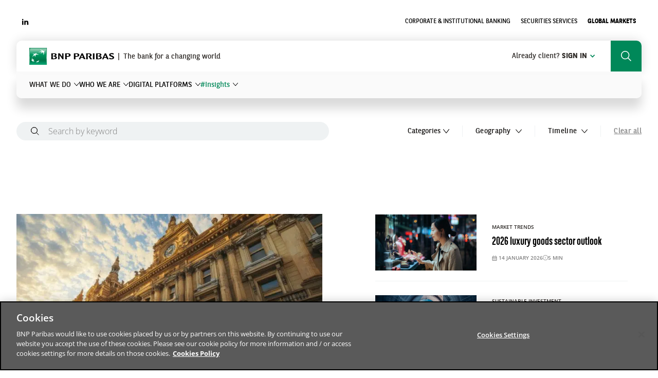

--- FILE ---
content_type: text/html; charset=UTF-8
request_url: https://globalmarkets.cib.bnpparibas/articles-list/?_focus-4-theme=markets
body_size: 23325
content:

<!DOCTYPE html>
<!--[if lte IE 9 ]> <html class="no-js ie lte-ie9 ie9" lang="en-GB" prefix="og: https://ogp.me/ns#"> <![endif]-->
<!--[if !(IE)]><! -->
<html class="no-js" lang="en-GB" prefix="og: https://ogp.me/ns#">
<!--<![endif]-->
<head>
	<script>
	(function(){
		var c = document.documentElement.className;
		c = c.replace(/no-js/, 'js');

		if (!window.matchMedia('(prefers-reduced-motion: reduce)').matches && !window.location.hash.includes('no-js-animation')) {
			c = c.replace(/no-js-animation/, 'js-animation');
		}

		document.documentElement.className = c;
	})();
	</script>
	<meta charset="UTF-8" />
	<meta http-equiv="Content-Type" content="text/html; charset=UTF-8" />
	<meta name="viewport" content="initial-scale=1.0" />
	<meta http-equiv="x-ua-compatible" content="ie=edge">
	<link rel="preload" as="image" href="https://globalmarkets.cib.bnpparibas/app/themes/bnpparibas-cib-uas/dist/assets/img/icons/icons.svg" fetchpriority="high" />

	<!-- OneTrust Cookies Consent Notice start for cib.bnpparibas -->
<script fetchpriority="high" async src="https://cdn.cookielaw.org/consent/e2bc0b2e-936b-474e-bdfe-2483e7c3db0e/OtAutoBlock.js"></script>
<script fetchpriority="high" async src="https://cdn.cookielaw.org/consent/e2bc0b2e-936b-474e-bdfe-2483e7c3db0e/otSDKStub.js" charset="UTF-8" data-domain-script="e2bc0b2e-936b-474e-bdfe-2483e7c3db0e"></script>
<script>
function OptanonWrapper() { }
</script>
<!-- OneTrust Cookies Consent Notice end for cib.bnpparibas -->
<!-- Google Tag Manager for WordPress by gtm4wp.com -->
<script data-cfasync="false" data-pagespeed-no-defer>
	var gtm4wp_datalayer_name = "dataLayer";
	var dataLayer = dataLayer || [];
</script>
<!-- End Google Tag Manager for WordPress by gtm4wp.com -->
<!-- Search Engine Optimization by Rank Math PRO - https://rankmath.com/ -->
<title>Articles list - Global Markets</title>
<meta name="robots" content="follow, index, max-snippet:-1, max-video-preview:-1, max-image-preview:large"/>
<link rel="canonical" href="https://globalmarkets.cib.bnpparibas/articles-list/" />
<link rel="next" href="https://globalmarkets.cib.bnpparibas/articles-list/page/2/" />
<meta property="og:locale" content="en_GB" />
<meta property="og:type" content="website" />
<meta property="og:title" content="Articles list - Global Markets" />
<meta property="og:description" content="Learn how EMIR 3.0 centralises IM model approval: key 2026 deadlines, SIMM authorisation, fees and compliance risks." />
<meta property="og:url" content="https://globalmarkets.cib.bnpparibas/articles-list/" />
<meta property="og:site_name" content="Global Markets" />
<meta name="twitter:card" content="summary_large_image" />
<meta name="twitter:title" content="Articles list - Global Markets" />
<meta name="twitter:description" content="Learn how EMIR 3.0 centralises IM model approval: key 2026 deadlines, SIMM authorisation, fees and compliance risks." />
<script type="application/ld+json" class="rank-math-schema-pro">{"@context":"https://schema.org","@graph":[{"@type":"Organization","@id":"https://globalmarkets.cib.bnpparibas/#organization","name":"Global Markets"},{"@type":"WebSite","@id":"https://globalmarkets.cib.bnpparibas/#website","url":"https://globalmarkets.cib.bnpparibas","name":"Global Markets","publisher":{"@id":"https://globalmarkets.cib.bnpparibas/#organization"},"inLanguage":"en-GB"},{"@type":"BreadcrumbList","@id":"https://globalmarkets.cib.bnpparibas/articles-list/#breadcrumb","itemListElement":[{"@type":"ListItem","position":"1","item":{"@id":"https://globalmarkets.cib.bnpparibas","name":"Home"}}]},{"@type":"CollectionPage","@id":"https://globalmarkets.cib.bnpparibas/articles-list/#webpage","url":"https://globalmarkets.cib.bnpparibas/articles-list/","name":"Articles list - Global Markets","isPartOf":{"@id":"https://globalmarkets.cib.bnpparibas/#website"},"inLanguage":"en-GB","breadcrumb":{"@id":"https://globalmarkets.cib.bnpparibas/articles-list/#breadcrumb"}}]}</script>
<!-- /Rank Math WordPress SEO plugin -->

<link rel='dns-prefetch' href='//globalmarkets.cib.bnpparibas' />
<link href='https://fonts.gstatic.com' crossorigin rel='preconnect' />
<style id='wp-emoji-styles-inline-css'>

	img.wp-smiley, img.emoji {
		display: inline !important;
		border: none !important;
		box-shadow: none !important;
		height: 1em !important;
		width: 1em !important;
		margin: 0 0.07em !important;
		vertical-align: -0.1em !important;
		background: none !important;
		padding: 0 !important;
	}
</style>
<link rel='stylesheet' id='wp-block-library-css' href='https://globalmarkets.cib.bnpparibas/wp-includes/css/dist/block-library/style.min.css?ver=14c3bb2666' media='all' />
<style id='wp-block-library-theme-inline-css'>
.wp-block-audio :where(figcaption){color:#555;font-size:13px;text-align:center}.is-dark-theme .wp-block-audio :where(figcaption){color:#ffffffa6}.wp-block-audio{margin:0 0 1em}.wp-block-code{border:1px solid #ccc;border-radius:4px;font-family:Menlo,Consolas,monaco,monospace;padding:.8em 1em}.wp-block-embed :where(figcaption){color:#555;font-size:13px;text-align:center}.is-dark-theme .wp-block-embed :where(figcaption){color:#ffffffa6}.wp-block-embed{margin:0 0 1em}.blocks-gallery-caption{color:#555;font-size:13px;text-align:center}.is-dark-theme .blocks-gallery-caption{color:#ffffffa6}:root :where(.wp-block-image figcaption){color:#555;font-size:13px;text-align:center}.is-dark-theme :root :where(.wp-block-image figcaption){color:#ffffffa6}.wp-block-image{margin:0 0 1em}.wp-block-pullquote{border-bottom:4px solid;border-top:4px solid;color:currentColor;margin-bottom:1.75em}.wp-block-pullquote cite,.wp-block-pullquote footer,.wp-block-pullquote__citation{color:currentColor;font-size:.8125em;font-style:normal;text-transform:uppercase}.wp-block-quote{border-left:.25em solid;margin:0 0 1.75em;padding-left:1em}.wp-block-quote cite,.wp-block-quote footer{color:currentColor;font-size:.8125em;font-style:normal;position:relative}.wp-block-quote.has-text-align-right{border-left:none;border-right:.25em solid;padding-left:0;padding-right:1em}.wp-block-quote.has-text-align-center{border:none;padding-left:0}.wp-block-quote.is-large,.wp-block-quote.is-style-large,.wp-block-quote.is-style-plain{border:none}.wp-block-search .wp-block-search__label{font-weight:700}.wp-block-search__button{border:1px solid #ccc;padding:.375em .625em}:where(.wp-block-group.has-background){padding:1.25em 2.375em}.wp-block-separator.has-css-opacity{opacity:.4}.wp-block-separator{border:none;border-bottom:2px solid;margin-left:auto;margin-right:auto}.wp-block-separator.has-alpha-channel-opacity{opacity:1}.wp-block-separator:not(.is-style-wide):not(.is-style-dots){width:100px}.wp-block-separator.has-background:not(.is-style-dots){border-bottom:none;height:1px}.wp-block-separator.has-background:not(.is-style-wide):not(.is-style-dots){height:2px}.wp-block-table{margin:0 0 1em}.wp-block-table td,.wp-block-table th{word-break:normal}.wp-block-table :where(figcaption){color:#555;font-size:13px;text-align:center}.is-dark-theme .wp-block-table :where(figcaption){color:#ffffffa6}.wp-block-video :where(figcaption){color:#555;font-size:13px;text-align:center}.is-dark-theme .wp-block-video :where(figcaption){color:#ffffffa6}.wp-block-video{margin:0 0 1em}:root :where(.wp-block-template-part.has-background){margin-bottom:0;margin-top:0;padding:1.25em 2.375em}
</style>
<style id='safe-svg-svg-icon-style-inline-css'>
.safe-svg-cover{text-align:center}.safe-svg-cover .safe-svg-inside{display:inline-block;max-width:100%}.safe-svg-cover svg{height:100%;max-height:100%;max-width:100%;width:100%}

</style>
<link rel='stylesheet' id='wp-components-css' href='https://globalmarkets.cib.bnpparibas/wp-includes/css/dist/components/style.min.css?ver=67240e6d3e' media='all' />
<link rel='stylesheet' id='wp-preferences-css' href='https://globalmarkets.cib.bnpparibas/wp-includes/css/dist/preferences/style.min.css?ver=c35ab1c2bd' media='all' />
<link rel='stylesheet' id='wp-block-editor-css' href='https://globalmarkets.cib.bnpparibas/wp-includes/css/dist/block-editor/style.min.css?ver=a40fbfe147' media='all' />
<link rel='stylesheet' id='popup-maker-block-library-style-css' href='https://globalmarkets.cib.bnpparibas/app/plugins/popup-maker/dist/packages/block-library-style.css?ver=783e45795f' media='all' />
<style id='ghostkit-typography-inline-css'>
 
</style>
<style id='classic-theme-styles-inline-css'>
/*! This file is auto-generated */
.wp-block-button__link{color:#fff;background-color:#32373c;border-radius:9999px;box-shadow:none;text-decoration:none;padding:calc(.667em + 2px) calc(1.333em + 2px);font-size:1.125em}.wp-block-file__button{background:#32373c;color:#fff;text-decoration:none}
</style>
<style id='global-styles-inline-css'>
:root{--wp--preset--aspect-ratio--square: 1;--wp--preset--aspect-ratio--4-3: 4/3;--wp--preset--aspect-ratio--3-4: 3/4;--wp--preset--aspect-ratio--3-2: 3/2;--wp--preset--aspect-ratio--2-3: 2/3;--wp--preset--aspect-ratio--16-9: 16/9;--wp--preset--aspect-ratio--9-16: 9/16;--wp--preset--color--black: #000000;--wp--preset--color--cyan-bluish-gray: #abb8c3;--wp--preset--color--white: #FFFFFF;--wp--preset--color--pale-pink: #f78da7;--wp--preset--color--vivid-red: #cf2e2e;--wp--preset--color--luminous-vivid-orange: #ff6900;--wp--preset--color--luminous-vivid-amber: #fcb900;--wp--preset--color--light-green-cyan: #7bdcb5;--wp--preset--color--vivid-green-cyan: #00d084;--wp--preset--color--pale-cyan-blue: #8ed1fc;--wp--preset--color--vivid-cyan-blue: #0693e3;--wp--preset--color--vivid-purple: #9b51e0;--wp--preset--color--dark-gray: #2D2926;--wp--preset--color--primary: #008859;--wp--preset--color--green: #61C56E;--wp--preset--color--light-gray: #F4F4F4;--wp--preset--color--transparent: transparent;--wp--preset--color--purple: #611388;--wp--preset--color--orange: #FD8625;--wp--preset--color--yellow: #FCC22D;--wp--preset--color--dark-blue: #0A3DA9;--wp--preset--color--blue: #1580E8;--wp--preset--color--light-green: #91D23A;--wp--preset--gradient--vivid-cyan-blue-to-vivid-purple: linear-gradient(135deg,rgba(6,147,227,1) 0%,rgb(155,81,224) 100%);--wp--preset--gradient--light-green-cyan-to-vivid-green-cyan: linear-gradient(135deg,rgb(122,220,180) 0%,rgb(0,208,130) 100%);--wp--preset--gradient--luminous-vivid-amber-to-luminous-vivid-orange: linear-gradient(135deg,rgba(252,185,0,1) 0%,rgba(255,105,0,1) 100%);--wp--preset--gradient--luminous-vivid-orange-to-vivid-red: linear-gradient(135deg,rgba(255,105,0,1) 0%,rgb(207,46,46) 100%);--wp--preset--gradient--very-light-gray-to-cyan-bluish-gray: linear-gradient(135deg,rgb(238,238,238) 0%,rgb(169,184,195) 100%);--wp--preset--gradient--cool-to-warm-spectrum: linear-gradient(135deg,rgb(74,234,220) 0%,rgb(151,120,209) 20%,rgb(207,42,186) 40%,rgb(238,44,130) 60%,rgb(251,105,98) 80%,rgb(254,248,76) 100%);--wp--preset--gradient--blush-light-purple: linear-gradient(135deg,rgb(255,206,236) 0%,rgb(152,150,240) 100%);--wp--preset--gradient--blush-bordeaux: linear-gradient(135deg,rgb(254,205,165) 0%,rgb(254,45,45) 50%,rgb(107,0,62) 100%);--wp--preset--gradient--luminous-dusk: linear-gradient(135deg,rgb(255,203,112) 0%,rgb(199,81,192) 50%,rgb(65,88,208) 100%);--wp--preset--gradient--pale-ocean: linear-gradient(135deg,rgb(255,245,203) 0%,rgb(182,227,212) 50%,rgb(51,167,181) 100%);--wp--preset--gradient--electric-grass: linear-gradient(135deg,rgb(202,248,128) 0%,rgb(113,206,126) 100%);--wp--preset--gradient--midnight: linear-gradient(135deg,rgb(2,3,129) 0%,rgb(40,116,252) 100%);--wp--preset--font-size--small: 13px;--wp--preset--font-size--medium: 20px;--wp--preset--font-size--large: 36px;--wp--preset--font-size--x-large: 42px;--wp--preset--font-size--baseline: 26px;--wp--preset--font-size--h-6: 22px;--wp--preset--font-size--h-5: 32px;--wp--preset--font-size--h-4: 48px;--wp--preset--font-size--h-3: 42px;--wp--preset--font-size--h-2: 60px;--wp--preset--font-size--h-1: 84px;--wp--preset--spacing--20: 0.44rem;--wp--preset--spacing--30: 0.67rem;--wp--preset--spacing--40: 1rem;--wp--preset--spacing--50: 1.5rem;--wp--preset--spacing--60: 2.25rem;--wp--preset--spacing--70: 3.38rem;--wp--preset--spacing--80: 5.06rem;--wp--preset--shadow--natural: 6px 6px 9px rgba(0, 0, 0, 0.2);--wp--preset--shadow--deep: 12px 12px 50px rgba(0, 0, 0, 0.4);--wp--preset--shadow--sharp: 6px 6px 0px rgba(0, 0, 0, 0.2);--wp--preset--shadow--outlined: 6px 6px 0px -3px rgba(255, 255, 255, 1), 6px 6px rgba(0, 0, 0, 1);--wp--preset--shadow--crisp: 6px 6px 0px rgba(0, 0, 0, 1);}:where(.is-layout-flex){gap: 0.5em;}:where(.is-layout-grid){gap: 0.5em;}body .is-layout-flex{display: flex;}.is-layout-flex{flex-wrap: wrap;align-items: center;}.is-layout-flex > :is(*, div){margin: 0;}body .is-layout-grid{display: grid;}.is-layout-grid > :is(*, div){margin: 0;}:where(.wp-block-columns.is-layout-flex){gap: 2em;}:where(.wp-block-columns.is-layout-grid){gap: 2em;}:where(.wp-block-post-template.is-layout-flex){gap: 1.25em;}:where(.wp-block-post-template.is-layout-grid){gap: 1.25em;}.has-black-color{color: var(--wp--preset--color--black) !important;}.has-cyan-bluish-gray-color{color: var(--wp--preset--color--cyan-bluish-gray) !important;}.has-white-color{color: var(--wp--preset--color--white) !important;}.has-pale-pink-color{color: var(--wp--preset--color--pale-pink) !important;}.has-vivid-red-color{color: var(--wp--preset--color--vivid-red) !important;}.has-luminous-vivid-orange-color{color: var(--wp--preset--color--luminous-vivid-orange) !important;}.has-luminous-vivid-amber-color{color: var(--wp--preset--color--luminous-vivid-amber) !important;}.has-light-green-cyan-color{color: var(--wp--preset--color--light-green-cyan) !important;}.has-vivid-green-cyan-color{color: var(--wp--preset--color--vivid-green-cyan) !important;}.has-pale-cyan-blue-color{color: var(--wp--preset--color--pale-cyan-blue) !important;}.has-vivid-cyan-blue-color{color: var(--wp--preset--color--vivid-cyan-blue) !important;}.has-vivid-purple-color{color: var(--wp--preset--color--vivid-purple) !important;}.has-black-background-color{background-color: var(--wp--preset--color--black) !important;}.has-cyan-bluish-gray-background-color{background-color: var(--wp--preset--color--cyan-bluish-gray) !important;}.has-white-background-color{background-color: var(--wp--preset--color--white) !important;}.has-pale-pink-background-color{background-color: var(--wp--preset--color--pale-pink) !important;}.has-vivid-red-background-color{background-color: var(--wp--preset--color--vivid-red) !important;}.has-luminous-vivid-orange-background-color{background-color: var(--wp--preset--color--luminous-vivid-orange) !important;}.has-luminous-vivid-amber-background-color{background-color: var(--wp--preset--color--luminous-vivid-amber) !important;}.has-light-green-cyan-background-color{background-color: var(--wp--preset--color--light-green-cyan) !important;}.has-vivid-green-cyan-background-color{background-color: var(--wp--preset--color--vivid-green-cyan) !important;}.has-pale-cyan-blue-background-color{background-color: var(--wp--preset--color--pale-cyan-blue) !important;}.has-vivid-cyan-blue-background-color{background-color: var(--wp--preset--color--vivid-cyan-blue) !important;}.has-vivid-purple-background-color{background-color: var(--wp--preset--color--vivid-purple) !important;}.has-black-border-color{border-color: var(--wp--preset--color--black) !important;}.has-cyan-bluish-gray-border-color{border-color: var(--wp--preset--color--cyan-bluish-gray) !important;}.has-white-border-color{border-color: var(--wp--preset--color--white) !important;}.has-pale-pink-border-color{border-color: var(--wp--preset--color--pale-pink) !important;}.has-vivid-red-border-color{border-color: var(--wp--preset--color--vivid-red) !important;}.has-luminous-vivid-orange-border-color{border-color: var(--wp--preset--color--luminous-vivid-orange) !important;}.has-luminous-vivid-amber-border-color{border-color: var(--wp--preset--color--luminous-vivid-amber) !important;}.has-light-green-cyan-border-color{border-color: var(--wp--preset--color--light-green-cyan) !important;}.has-vivid-green-cyan-border-color{border-color: var(--wp--preset--color--vivid-green-cyan) !important;}.has-pale-cyan-blue-border-color{border-color: var(--wp--preset--color--pale-cyan-blue) !important;}.has-vivid-cyan-blue-border-color{border-color: var(--wp--preset--color--vivid-cyan-blue) !important;}.has-vivid-purple-border-color{border-color: var(--wp--preset--color--vivid-purple) !important;}.has-vivid-cyan-blue-to-vivid-purple-gradient-background{background: var(--wp--preset--gradient--vivid-cyan-blue-to-vivid-purple) !important;}.has-light-green-cyan-to-vivid-green-cyan-gradient-background{background: var(--wp--preset--gradient--light-green-cyan-to-vivid-green-cyan) !important;}.has-luminous-vivid-amber-to-luminous-vivid-orange-gradient-background{background: var(--wp--preset--gradient--luminous-vivid-amber-to-luminous-vivid-orange) !important;}.has-luminous-vivid-orange-to-vivid-red-gradient-background{background: var(--wp--preset--gradient--luminous-vivid-orange-to-vivid-red) !important;}.has-very-light-gray-to-cyan-bluish-gray-gradient-background{background: var(--wp--preset--gradient--very-light-gray-to-cyan-bluish-gray) !important;}.has-cool-to-warm-spectrum-gradient-background{background: var(--wp--preset--gradient--cool-to-warm-spectrum) !important;}.has-blush-light-purple-gradient-background{background: var(--wp--preset--gradient--blush-light-purple) !important;}.has-blush-bordeaux-gradient-background{background: var(--wp--preset--gradient--blush-bordeaux) !important;}.has-luminous-dusk-gradient-background{background: var(--wp--preset--gradient--luminous-dusk) !important;}.has-pale-ocean-gradient-background{background: var(--wp--preset--gradient--pale-ocean) !important;}.has-electric-grass-gradient-background{background: var(--wp--preset--gradient--electric-grass) !important;}.has-midnight-gradient-background{background: var(--wp--preset--gradient--midnight) !important;}.has-small-font-size{font-size: var(--wp--preset--font-size--small) !important;}.has-medium-font-size{font-size: var(--wp--preset--font-size--medium) !important;}.has-large-font-size{font-size: var(--wp--preset--font-size--large) !important;}.has-x-large-font-size{font-size: var(--wp--preset--font-size--x-large) !important;}
:where(.wp-block-post-template.is-layout-flex){gap: 1.25em;}:where(.wp-block-post-template.is-layout-grid){gap: 1.25em;}
:where(.wp-block-columns.is-layout-flex){gap: 2em;}:where(.wp-block-columns.is-layout-grid){gap: 2em;}
:root :where(.wp-block-pullquote){font-size: 1.5em;line-height: 1.6;}
</style>
<link rel='stylesheet' id='wp-pagenavi-css' href='https://globalmarkets.cib.bnpparibas/app/plugins/wp-pagenavi/pagenavi-css.css?ver=0ebd6b8f2c' media='all' />
<link rel='stylesheet' id='ghostkit-classic-theme-fallback-css' href='https://globalmarkets.cib.bnpparibas/app/plugins/ghostkit/assets/css/fallback-classic-theme.css?ver=6919058489' media='all' />
<link rel='stylesheet' id='ghostkit-css' href='https://globalmarkets.cib.bnpparibas/app/plugins/ghostkit/build/gutenberg/style.css?ver=e7c4f966b6' media='all' />
<link rel='stylesheet' id='ghostkit-block-grid-css' href='https://globalmarkets.cib.bnpparibas/app/plugins/ghostkit/build/gutenberg/blocks/grid/styles/style.css?ver=50ae478355' media='all' />
<link rel='stylesheet' id='ghostkit-block-testimonial-css' href='https://globalmarkets.cib.bnpparibas/app/plugins/ghostkit/build/gutenberg/blocks/testimonial/styles/style.css?ver=6e0304d393' media='all' />
<link rel='stylesheet' id='ghostkit-block-icon-box-css' href='https://globalmarkets.cib.bnpparibas/app/plugins/ghostkit/build/gutenberg/blocks/icon-box/styles/style.css?ver=40037d9f05' media='all' />
<link rel='stylesheet' id='swiper-css' href='https://globalmarkets.cib.bnpparibas/app/plugins/ghostkit/assets/vendor/swiper/swiper-bundle.min.css?ver=38906b2f92' media='all' />
<link rel='stylesheet' id='ghostkit-block-carousel-css' href='https://globalmarkets.cib.bnpparibas/app/plugins/ghostkit/build/gutenberg/blocks/carousel/styles/style.css?ver=9b3c85b4d7' media='all' />
<link rel='stylesheet' id='ghostkit-block-divider-css' href='https://globalmarkets.cib.bnpparibas/app/plugins/ghostkit/build/gutenberg/blocks/divider/styles/style.css?ver=e09dd44ae1' media='all' />
<link rel='stylesheet' id='ghostkit-block-accordion-css' href='https://globalmarkets.cib.bnpparibas/app/plugins/ghostkit/build/gutenberg/blocks/accordion/styles/style.css?ver=5d5c4b3826' media='all' />
<link rel='stylesheet' id='popup-maker-site-css' href='https://globalmarkets.cib.bnpparibas/app/plugins/popup-maker/dist/assets/site.css?ver=021ce1de59' media='all' />
<style id='popup-maker-site-inline-css'>
/* Popup Google Fonts */
@import url('//fonts.googleapis.com/css?family=Montserrat:100');

/* Popup Theme 33941: SCORe popup rating */
.pum-theme-33941, .pum-theme-score-popup-rating {  } 
.pum-theme-33941 .pum-container, .pum-theme-score-popup-rating .pum-container { padding: 25px; border-radius: 4px; border: 2px solid #008859; box-shadow: 1px 1px 3px 0px rgba( 255, 255, 255, 0.23 ); background-color: rgba( 255, 255, 255, 1.00 ) } 
.pum-theme-33941 .pum-title, .pum-theme-score-popup-rating .pum-title { color: #000000; text-align: left; text-shadow: 0px 0px 0px rgba( 2, 2, 2, 0.23 ); font-family: inherit; font-weight: 400; font-size: 32px; line-height: 36px } 
.pum-theme-33941 .pum-content, .pum-theme-score-popup-rating .pum-content { color: #8c8c8c; font-family: inherit; font-weight: 400 } 
.pum-theme-33941 .pum-content + .pum-close, .pum-theme-score-popup-rating .pum-content + .pum-close { position: absolute; height: auto; width: auto; left: auto; right: 0px; bottom: auto; top: 0px; padding: 8px; color: #000000; font-family: inherit; font-weight: 400; font-size: 12px; line-height: 36px; border: 1px none #ffffff; border-radius: 0px; box-shadow: 1px 1px 3px 0px rgba( 255, 255, 255, 0.23 ); text-shadow: 0px 0px 0px rgba( 255, 255, 255, 0.23 ) } 

/* Popup Theme 13194: Default Theme */
.pum-theme-13194, .pum-theme-default-theme { background-color: rgba( 96, 96, 96, 0.80 ) } 
.pum-theme-13194 .pum-container, .pum-theme-default-theme .pum-container { padding: 18px; border-radius: 0px; border: 1px none #000000; box-shadow: 1px 1px 3px 0px rgba( 2, 2, 2, 0.23 ); background-color: rgba( 249, 249, 249, 1.00 ) } 
.pum-theme-13194 .pum-title, .pum-theme-default-theme .pum-title { color: #000000; text-align: left; text-shadow: 0px 0px 0px rgba( 2, 2, 2, 0.23 ); font-family: inherit; font-weight: 400; font-size: 32px; line-height: 36px } 
.pum-theme-13194 .pum-content, .pum-theme-default-theme .pum-content { color: #8c8c8c; font-family: inherit; font-weight: 400 } 
.pum-theme-13194 .pum-content + .pum-close, .pum-theme-default-theme .pum-content + .pum-close { position: absolute; height: auto; width: auto; left: auto; right: 0px; bottom: auto; top: 0px; padding: 8px; color: #ffffff; font-family: inherit; font-weight: 400; font-size: 12px; line-height: 36px; border: 1px none #ffffff; border-radius: 0px; box-shadow: 1px 1px 3px 0px rgba( 2, 2, 2, 0.23 ); text-shadow: 0px 0px 0px rgba( 0, 0, 0, 0.23 ); background-color: rgba( 24, 157, 128, 1.00 ) } 

/* Popup Theme 13201: Content Only - For use with page builders or block editor */
.pum-theme-13201, .pum-theme-content-only { background-color: rgba( 0, 0, 0, 0.70 ) } 
.pum-theme-13201 .pum-container, .pum-theme-content-only .pum-container { padding: 0px; border-radius: 0px; border: 1px none #000000; box-shadow: 0px 0px 0px 0px rgba( 2, 2, 2, 0.00 ) } 
.pum-theme-13201 .pum-title, .pum-theme-content-only .pum-title { color: #000000; text-align: left; text-shadow: 0px 0px 0px rgba( 2, 2, 2, 0.23 ); font-family: inherit; font-weight: 400; font-size: 32px; line-height: 36px } 
.pum-theme-13201 .pum-content, .pum-theme-content-only .pum-content { color: #8c8c8c; font-family: inherit; font-weight: 400 } 
.pum-theme-13201 .pum-content + .pum-close, .pum-theme-content-only .pum-content + .pum-close { position: absolute; height: 18px; width: 18px; left: auto; right: 7px; bottom: auto; top: 7px; padding: 0px; color: #000000; font-family: inherit; font-weight: 700; font-size: 20px; line-height: 20px; border: 1px none #ffffff; border-radius: 15px; box-shadow: 0px 0px 0px 0px rgba( 2, 2, 2, 0.00 ); text-shadow: 0px 0px 0px rgba( 0, 0, 0, 0.00 ); background-color: rgba( 255, 255, 255, 0.00 ) } 

/* Popup Theme 13195: Light Box */
.pum-theme-13195, .pum-theme-lightbox { background-color: rgba( 0, 0, 0, 0.60 ) } 
.pum-theme-13195 .pum-container, .pum-theme-lightbox .pum-container { padding: 18px; border-radius: 3px; border: 8px solid #000000; box-shadow: 0px 0px 30px 0px rgba( 2, 2, 2, 1.00 ); background-color: rgba( 255, 255, 255, 1.00 ) } 
.pum-theme-13195 .pum-title, .pum-theme-lightbox .pum-title { color: #000000; text-align: left; text-shadow: 0px 0px 0px rgba( 2, 2, 2, 0.23 ); font-family: inherit; font-weight: 100; font-size: 32px; line-height: 36px } 
.pum-theme-13195 .pum-content, .pum-theme-lightbox .pum-content { color: #000000; font-family: inherit; font-weight: 100 } 
.pum-theme-13195 .pum-content + .pum-close, .pum-theme-lightbox .pum-content + .pum-close { position: absolute; height: 26px; width: 26px; left: auto; right: -13px; bottom: auto; top: -13px; padding: 0px; color: #ffffff; font-family: Arial; font-weight: 100; font-size: 24px; line-height: 24px; border: 2px solid #ffffff; border-radius: 26px; box-shadow: 0px 0px 15px 1px rgba( 2, 2, 2, 0.75 ); text-shadow: 0px 0px 0px rgba( 0, 0, 0, 0.23 ); background-color: rgba( 0, 0, 0, 1.00 ) } 

/* Popup Theme 13196: Enterprise Blue */
.pum-theme-13196, .pum-theme-enterprise-blue { background-color: rgba( 0, 0, 0, 0.70 ) } 
.pum-theme-13196 .pum-container, .pum-theme-enterprise-blue .pum-container { padding: 28px; border-radius: 5px; border: 1px none #000000; box-shadow: 0px 10px 25px 4px rgba( 2, 2, 2, 0.50 ); background-color: rgba( 255, 255, 255, 1.00 ) } 
.pum-theme-13196 .pum-title, .pum-theme-enterprise-blue .pum-title { color: #315b7c; text-align: left; text-shadow: 0px 0px 0px rgba( 2, 2, 2, 0.23 ); font-family: inherit; font-weight: 100; font-size: 34px; line-height: 36px } 
.pum-theme-13196 .pum-content, .pum-theme-enterprise-blue .pum-content { color: #2d2d2d; font-family: inherit; font-weight: 100 } 
.pum-theme-13196 .pum-content + .pum-close, .pum-theme-enterprise-blue .pum-content + .pum-close { position: absolute; height: 28px; width: 28px; left: auto; right: 8px; bottom: auto; top: 8px; padding: 4px; color: #ffffff; font-family: Times New Roman; font-weight: 100; font-size: 20px; line-height: 20px; border: 1px none #ffffff; border-radius: 42px; box-shadow: 0px 0px 0px 0px rgba( 2, 2, 2, 0.23 ); text-shadow: 0px 0px 0px rgba( 0, 0, 0, 0.23 ); background-color: rgba( 49, 91, 124, 1.00 ) } 

/* Popup Theme 13197: Hello Box */
.pum-theme-13197, .pum-theme-hello-box { background-color: rgba( 0, 0, 0, 0.75 ) } 
.pum-theme-13197 .pum-container, .pum-theme-hello-box .pum-container { padding: 30px; border-radius: 80px; border: 14px solid #81d742; box-shadow: 0px 0px 0px 0px rgba( 2, 2, 2, 0.00 ); background-color: rgba( 255, 255, 255, 1.00 ) } 
.pum-theme-13197 .pum-title, .pum-theme-hello-box .pum-title { color: #2d2d2d; text-align: left; text-shadow: 0px 0px 0px rgba( 2, 2, 2, 0.23 ); font-family: Montserrat; font-weight: 100; font-size: 32px; line-height: 36px } 
.pum-theme-13197 .pum-content, .pum-theme-hello-box .pum-content { color: #2d2d2d; font-family: inherit; font-weight: 100 } 
.pum-theme-13197 .pum-content + .pum-close, .pum-theme-hello-box .pum-content + .pum-close { position: absolute; height: auto; width: auto; left: auto; right: -30px; bottom: auto; top: -30px; padding: 0px; color: #2d2d2d; font-family: Times New Roman; font-weight: 100; font-size: 32px; line-height: 28px; border: 1px none #ffffff; border-radius: 28px; box-shadow: 0px 0px 0px 0px rgba( 2, 2, 2, 0.23 ); text-shadow: 0px 0px 0px rgba( 0, 0, 0, 0.23 ); background-color: rgba( 255, 255, 255, 1.00 ) } 

/* Popup Theme 13198: Cutting Edge */
.pum-theme-13198, .pum-theme-cutting-edge { background-color: rgba( 0, 0, 0, 0.50 ) } 
.pum-theme-13198 .pum-container, .pum-theme-cutting-edge .pum-container { padding: 18px; border-radius: 0px; border: 1px none #000000; box-shadow: 0px 10px 25px 0px rgba( 2, 2, 2, 0.50 ); background-color: rgba( 30, 115, 190, 1.00 ) } 
.pum-theme-13198 .pum-title, .pum-theme-cutting-edge .pum-title { color: #ffffff; text-align: left; text-shadow: 0px 0px 0px rgba( 2, 2, 2, 0.23 ); font-family: Sans-Serif; font-weight: 100; font-size: 26px; line-height: 28px } 
.pum-theme-13198 .pum-content, .pum-theme-cutting-edge .pum-content { color: #ffffff; font-family: inherit; font-weight: 100 } 
.pum-theme-13198 .pum-content + .pum-close, .pum-theme-cutting-edge .pum-content + .pum-close { position: absolute; height: 24px; width: 24px; left: auto; right: 0px; bottom: auto; top: 0px; padding: 0px; color: #1e73be; font-family: Times New Roman; font-weight: 100; font-size: 32px; line-height: 24px; border: 1px none #ffffff; border-radius: 0px; box-shadow: -1px 1px 1px 0px rgba( 2, 2, 2, 0.10 ); text-shadow: -1px 1px 1px rgba( 0, 0, 0, 0.10 ); background-color: rgba( 238, 238, 34, 1.00 ) } 

/* Popup Theme 13199: Framed Border */
.pum-theme-13199, .pum-theme-framed-border { background-color: rgba( 255, 255, 255, 0.50 ) } 
.pum-theme-13199 .pum-container, .pum-theme-framed-border .pum-container { padding: 18px; border-radius: 0px; border: 20px outset #dd3333; box-shadow: 1px 1px 3px 0px rgba( 2, 2, 2, 0.97 ) inset; background-color: rgba( 255, 251, 239, 1.00 ) } 
.pum-theme-13199 .pum-title, .pum-theme-framed-border .pum-title { color: #000000; text-align: left; text-shadow: 0px 0px 0px rgba( 2, 2, 2, 0.23 ); font-family: inherit; font-weight: 100; font-size: 32px; line-height: 36px } 
.pum-theme-13199 .pum-content, .pum-theme-framed-border .pum-content { color: #2d2d2d; font-family: inherit; font-weight: 100 } 
.pum-theme-13199 .pum-content + .pum-close, .pum-theme-framed-border .pum-content + .pum-close { position: absolute; height: 20px; width: 20px; left: auto; right: -20px; bottom: auto; top: -20px; padding: 0px; color: #ffffff; font-family: Tahoma; font-weight: 700; font-size: 16px; line-height: 18px; border: 1px none #ffffff; border-radius: 0px; box-shadow: 0px 0px 0px 0px rgba( 2, 2, 2, 0.23 ); text-shadow: 0px 0px 0px rgba( 0, 0, 0, 0.23 ); background-color: rgba( 0, 0, 0, 0.55 ) } 

/* Popup Theme 13200: Floating Bar - Soft Blue */
.pum-theme-13200, .pum-theme-floating-bar { background-color: rgba( 255, 255, 255, 0.00 ) } 
.pum-theme-13200 .pum-container, .pum-theme-floating-bar .pum-container { padding: 8px; border-radius: 0px; border: 1px none #000000; box-shadow: 1px 1px 3px 0px rgba( 2, 2, 2, 0.23 ); background-color: rgba( 238, 246, 252, 1.00 ) } 
.pum-theme-13200 .pum-title, .pum-theme-floating-bar .pum-title { color: #505050; text-align: left; text-shadow: 0px 0px 0px rgba( 2, 2, 2, 0.23 ); font-family: inherit; font-weight: 400; font-size: 32px; line-height: 36px } 
.pum-theme-13200 .pum-content, .pum-theme-floating-bar .pum-content { color: #505050; font-family: inherit; font-weight: 400 } 
.pum-theme-13200 .pum-content + .pum-close, .pum-theme-floating-bar .pum-content + .pum-close { position: absolute; height: 18px; width: 18px; left: auto; right: 5px; bottom: auto; top: 50%; padding: 0px; color: #505050; font-family: Sans-Serif; font-weight: 700; font-size: 15px; line-height: 18px; border: 1px solid #505050; border-radius: 15px; box-shadow: 0px 0px 0px 0px rgba( 2, 2, 2, 0.00 ); text-shadow: 0px 0px 0px rgba( 0, 0, 0, 0.00 ); background-color: rgba( 255, 255, 255, 0.00 ); transform: translate(0, -50%) } 

#pum-45353 {z-index: 1999999999}
#pum-40052 {z-index: 1999999999}
#pum-33946 {z-index: 1999999999}
#pum-13202 {z-index: 1999999999}

</style>
<style id='ghostkit-blocks-content-custom-css-inline-css'>
.ghostkit-custom-Z1bUUNh { overflow-x: hidden; overflow-y: hidden; }.ghostkit-custom-Z2lhXY6 { margin-bottom: 0px; } .ghostkit-custom-1nNiBU { margin-bottom: 20px; } .ghostkit-custom-6WWIm { margin-bottom: 20px; } .ghostkit-custom-aAazY { margin-bottom: 20px; } .ghostkit-custom-2ueOyE { margin-bottom: 25px; } .ghostkit-custom-ZvjBEP { margin-bottom: 20px; } .ghostkit-custom-Z1b1Th3 { margin-bottom: 20px; }.ghostkit-grid .ghostkit-custom-o7oQz { margin-top: 50px; }.ghostkit-custom-ZU57yW {
  
} .ghostkit-custom-ZU57yW { }.ghostkit-custom-w47l0 { padding-top: 20px; }.ghostkit-custom-1JxhTp {
  
} .ghostkit-custom-1JxhTp { }.ghostkit-custom-KYXsH { padding-top: 20px; }.ghostkit-grid .ghostkit-custom-Z1K24fN { margin-top: 50px; }.ghostkit-custom-1gPaww {
  
} .ghostkit-custom-1gPaww { }.ghostkit-custom-1ybYFu { padding-top: 20px; }.ghostkit-grid .ghostkit-custom-Z1IFk6N { margin-top: 50px; }.ghostkit-custom-Ww81B {
  
} .ghostkit-custom-Ww81B { }.ghostkit-custom-ZuNPHR { padding-top: 20px; }.ghostkit-custom-ZXXvf3 { margin-bottom: 20px; } .ghostkit-custom-vheBt { margin-bottom: 20px; } .ghostkit-custom-1RtKfx { margin-bottom: 20px; }.ghostkit-custom-r4QjM { --gkt-divider__border-width: 2px; }.ghostkit-custom-gOjHu { padding-bottom: 0px !important; padding-top: 0px !important; margin-bottom: 0px !important; margin-top: 0px !important; } .ghostkit-custom-Z1K4eVl { padding-bottom: 0px !important; padding-top: 0px !important; margin-bottom: 0px !important; margin-top: 0px !important; } .ghostkit-custom-Z2myKY { padding-bottom: 0px; margin-bottom: 0px; padding-left: 40px; } .ghostkit-custom-1ONCsf { padding-top: 0px !important; margin-top: 0px !important; margin-bottom: 0px !important; padding-bottom: 0px !important; } .ghostkit-custom-1vo8IX { padding-top: 0px !important; margin-top: 0px !important; margin-bottom: 0px !important; padding-bottom: 0px !important; } .ghostkit-custom-1gx8ri { padding-top: 0px !important; margin-top: 0px !important; margin-bottom: 0px !important; padding-bottom: 0px !important; } .ghostkit-custom-Z1cqLUv { padding-top: 0px !important; margin-top: 0px !important; margin-bottom: 0px !important; padding-bottom: 0px !important; } .ghostkit-custom-Z25lMkm { padding-top: 0px !important; margin-top: 0px !important; margin-bottom: 0px !important; padding-bottom: 0px !important; } .ghostkit-custom-Z1JayKP { padding-top: 0px !important; margin-top: 0px !important; margin-bottom: 0px !important; padding-bottom: 0px !important; } .ghostkit-custom-nT1aO { padding-top: 0px !important; margin-top: 0px !important; margin-bottom: 0px !important; padding-bottom: 0px !important; } .ghostkit-custom-Z166Tbu { padding-top: 0px !important; margin-top: 0px !important; margin-bottom: 0px !important; padding-bottom: 0px !important; } .ghostkit-custom-ZaY4Cg { padding-top: 0px !important; margin-top: 0px !important; margin-bottom: 0px !important; padding-bottom: 0px !important; } .ghostkit-custom-Z1U8WsH { padding-top: 0px !important; margin-top: 0px !important; margin-bottom: 0px !important; padding-bottom: 0px !important; }.ghostkit-custom-Z1n4hC3 { position: default; margin-top: 6px !important; margin-bottom: 13px; } .ghostkit-custom-ZmTV3Y { position: default; margin-top: 6px !important; margin-bottom: 13px; }.ghostkit-custom-Z1EKP97 { padding-bottom: 10px; } .ghostkit-custom-2hdA4O { padding-bottom: 10px; } .ghostkit-custom-Z1n5cEy { padding-bottom: 10px; } .ghostkit-custom-dFxy6 { padding-bottom: 10px; } .ghostkit-custom-ZboY9t { padding-bottom: 10px; }.ghostkit-custom-Z2nmNO5 { padding-bottom: 10px; } .ghostkit-custom-27xsfm { padding-bottom: 10px; }.ghostkit-custom-ZdRr3q { padding-bottom: 0px !important; margin-bottom: 0px !important; } .ghostkit-custom-Z3H9YA { padding-bottom: 0px !important; margin-bottom: 0px !important; } .ghostkit-custom-2w3O4K { padding-bottom: 0px !important; margin-bottom: 0px !important; } .ghostkit-custom-1f6SuI { padding-bottom: 0px !important; margin-bottom: 0px !important; } .ghostkit-custom-1IbMRe { padding-bottom: 0px !important; margin-bottom: 0px !important; }.ghostkit-grid .ghostkit-custom-Z1UD0Ae { padding-top: 20px; padding-right: 20px; padding-bottom: 20px; padding-left: 20px; }.ghostkit-custom-2opRhl { padding-bottom: 0px !important; margin-bottom: 0px !important; } .ghostkit-custom-Z2231fF { padding-bottom: 0px !important; margin-bottom: 0px !important; padding-left: 40px; }.ghostkit-grid .ghostkit-custom-Uh3oz { padding-top: 20px; padding-right: 20px; padding-bottom: 20px; padding-left: 20px; }.ghostkit-custom-ZD3evt { padding-bottom: 0px !important; margin-bottom: 0px !important; } .ghostkit-custom-1lWEmv { padding-bottom: 0px !important; margin-bottom: 0px !important; padding-left: 40px; }.ghostkit-custom-Z1Rh8MK { padding-top: 37px; } .ghostkit-custom-1jpjTB { padding-top: 24px; }.ghostkit-custom-E0lVg { padding-top: 17px; }.ghostkit-custom-XUDPM { padding-top: 2px; }
</style>
<link rel='stylesheet' id='theme-style-css' href='https://globalmarkets.cib.bnpparibas/app/themes/bnpparibas-cib-uas/dist/assets/app.14d977b6.min.css?ver=7fa9e580cc' media='all' />
<script src="https://globalmarkets.cib.bnpparibas/wp-includes/js/jquery/jquery.min.js?ver=74c3ec48fb" id="jquery-core-js"></script>
<script src="https://globalmarkets.cib.bnpparibas/wp-includes/js/jquery/jquery-migrate.min.js?ver=0496b9cc48" id="jquery-migrate-js"></script>
<script src="https://globalmarkets.cib.bnpparibas/app/plugins/content-protector/assets/public/cookie.js?ver=754016ab05" id="passster-cookie-js"></script>
<script id="passster-public-js-extra">
var ps_ajax = {"ajax_url":"https:\/\/globalmarkets.cib.bnpparibas\/wp-admin\/admin-ajax.php","nonce":"1fd0898ca9","hash_nonce":"4208a7d0ed","logout_nonce":"cec570cf4f","post_id":"45187","shortcodes":[],"permalink":"https:\/\/globalmarkets.cib.bnpparibas\/regulatory-initial-margin-model-rules\/","cookie_duration_unit":"days","cookie_duration":"1","disable_cookie":"","unlock_mode":""};
</script>
<script src="https://globalmarkets.cib.bnpparibas/app/plugins/content-protector/assets/public/passster-public.min.js?ver=b2b1da31b7" id="passster-public-js"></script>
<link rel="https://api.w.org/" href="https://globalmarkets.cib.bnpparibas/wp-json/" /><script>document.documentElement.className += " js";</script>
        <style>
            .passster-form {
                max-width: 700px !important;
                        }

            .passster-form > form {
                background: #FAFAFA;
                padding: 20px 20px 20px 20px;
                margin: 0px 0px 0px 0px;
                border-radius: 0px;
            }

            .passster-form .ps-form-headline {
                font-size: 24px;
                font-weight: 500;
                color: #6804cc;
            }

            .passster-form p {
                font-size: 16px;
                font-weight: 300;
                color: #000;
            }

            .passster-submit, .passster-submit-recaptcha {
                background: #6804cc;
                padding: 10px 10px 10px 10px;
                margin: 0px 0px 0px 0px;
                border-radius: 0px;
                font-size: 12px;
                font-weight: 400;
                color: #fff;
            }

            .passster-submit:hover, .passster-submit-recaptcha:hover {
                background: #000;
                color: #fff;
            }
        </style>
		
<!-- Google Tag Manager for WordPress by gtm4wp.com -->
<!-- GTM Container placement set to footer -->
<script data-cfasync="false" data-pagespeed-no-defer type="text/javascript">
	var dataLayer_content = {"siteID":4,"siteName":"Global Markets","visitorLoginState":"logged-out","pagePostType":"bloghome"};
	dataLayer.push( dataLayer_content );
</script>
<script data-cfasync="false">
(function(w,d,s,l,i){w[l]=w[l]||[];w[l].push({'gtm.start':
new Date().getTime(),event:'gtm.js'});var f=d.getElementsByTagName(s)[0],
j=d.createElement(s),dl=l!='dataLayer'?'&l='+l:'';j.async=true;j.src=
'//www.googletagmanager.com/gtm.js?id='+i+dl;f.parentNode.insertBefore(j,f);
})(window,document,'script','dataLayer','GTM-KX8SVW5');
</script>
<!-- End Google Tag Manager for WordPress by gtm4wp.com -->		<style type="text/css">
			.ghostkit-effects-enabled .ghostkit-effects-reveal {
				pointer-events: none;
				visibility: hidden;
			}
		</style>
		<script>
			if (!window.matchMedia('(prefers-reduced-motion: reduce)').matches) {
				document.documentElement.classList.add(
					'ghostkit-effects-enabled'
				);
			}
		</script>
		<link rel="icon" href="https://globalmarkets.cib.bnpparibas/app/uploads/sites/4/cache/uploads/sites/3/2021/04/ss-img-favico/931892388.png" sizes="32x32" />
<link rel="icon" href="https://globalmarkets.cib.bnpparibas/app/uploads/sites/4/cache/uploads/sites/3/2021/04/ss-img-favico/1037670383.png" sizes="192x192" />
<link rel="apple-touch-icon" href="https://globalmarkets.cib.bnpparibas/app/uploads/sites/4/cache/uploads/sites/3/2021/04/ss-img-favico/1124550283.png" />
<meta name="msapplication-TileImage" content="https://globalmarkets.cib.bnpparibas/app/uploads/sites/4/cache/uploads/sites/3/2021/04/ss-img-favico/569732444.png" />
</head>
<body class="blog wp-embed-responsive">
	
	<div id="main">
		<nav class="nav nav--fast-access sr-only" aria-label="Quick access links">
	<ul>
		<li><a href="#nav-primary">Go to main navigation</a></li>
		<li><a href="#main__content">Go to content</a></li>
		<li><a href="#searchform">Go to searchform</a></li>
		<li><a href="#footer">Go to footer</a></li>
	</ul>
</nav>
		

		<header id="header" class="header" role="banner">
			<div class="header__pre">
				<div class="container">
					<div class="header__pre-item">
						<div class="nav">	<ul class="menu social__menu" aria-label="Follow us">
						<li class="menu-item">
					<a href="https://www.linkedin.com/company/bnpparibascorporateandinstitutionalbanking/" target="_blank" rel="noopener">
						<svg class="icon icon-linkedin" aria-hidden="true" focusable="false"><use xmlns:xlink="http://www.w3.org/1999/xlink" xlink:href="https://globalmarkets.cib.bnpparibas/app/themes/bnpparibas-cib-uas/dist/assets/img/icons/icons.svg?v=1.1.35#icon-linkedin"></use></svg>						<span class="sr-only">LinkedIn</span>
					</a>
				</li>
				</ul>
</div>					</div>
					<div class="header__pre-item">
						<div class="nav">
	<ul class="menu group__menu">
					<li class="menu-item">
				<a href="https://cib.bnpparibas/">
					Corporate &amp; Institutional Banking				</a>
			</li>
						<li class="menu-item">
				<a href="https://securities.cib.bnpparibas/">
					Securities Services				</a>
			</li>
						<li class="menu-item current-menu-item">
				<a href="https://globalmarkets.cib.bnpparibas/"title="Global Markets - Homepage - BNP Paribas">
					Global Markets				</a>
			</li>
				</ul>
</div>
					</div>
				</div>
			</div>
			<div class="header__main">
				<div class="container">
					<div class="header__wrapper">
						<div class="header__progressbar"></div>
						<div class="header__top">
							<div class="header__left">
								<a href="https://globalmarkets.cib.bnpparibas/" class="header__logo-link">
									<div class="header__title visuallyhidden">BNP Paribas</div>
									<img class="header__logo" src="https://globalmarkets.cib.bnpparibas/app/uploads/sites/4/2020/10/logo-bnp.svg" width="165" height="34" alt="BNP Paribas logo"/>
								</a>
																	<span class="header__baseline">The bank for a changing world</span>
															</div>
							<div class="header__right">
										<nav id="nav-user-switcher" class="amenu nav user-switcher" aria-label="User menu" role="navigation">
		<ul id="amenu-user-switcher" class="menu amenu__user-switcher js-amenu__user-switcher">
		<li class="menu-item menu-item-has-children">
			<a href="#" role="button">
			<span>Already client?</span>
			SIGN IN<svg class="icon icon-chevron" aria-hidden="true" focusable="false"><use xmlns:xlink="http://www.w3.org/1999/xlink" xlink:href="https://globalmarkets.cib.bnpparibas/app/themes/bnpparibas-cib-uas/dist/assets/img/icons/icons.svg?v=1.1.35#icon-chevron"></use></svg>		</a>
		<div class='amenu__panel'>
			<ul class='sub-menu amenu__sub-menu'>
									<li>
												<a
								href="https://bridgebybnpparibas.edgefolio.com/auth/login/"
															target="_blank"
																	title="New tab"
																					>
							BRIDGE by BNP Paribas						</a>
					</li>
									<li>
												<a
								href="https://cortex.bnpparibas.com/trade"
															target="_blank"
																	title="New tab"
																					>
							Brio						</a>
					</li>
									<li>
												<a
								href="https://centric.bnpparibas.com/"
															target="_blank"
																	title="New tab"
																					>
							Centric						</a>
					</li>
									<li>
												<a
								href="https://cortexcd.bnpparibas.com/"
															target="_blank"
																	title="New tab"
																					>
							Cortex CD						</a>
					</li>
									<li>
												<a
								href="https://cortex.bnpparibas.com/trade"
															target="_blank"
																	title="New tab"
																					>
							Cortex FX						</a>
					</li>
									<li>
												<a
								href="https://cortexplus.bnpparibas.com/"
															target="_blank"
																	title="New tab"
																					>
							Cortex Plus						</a>
					</li>
									<li>
												<a
								href="https://cortexsecondary.bnpparibas.com/"
															target="_blank"
																	title="New tab"
																					>
							Cortex Secondary						</a>
					</li>
									<li>
												<a
								href="https://cube.exane.com/"
															target="_blank"
																	title="New tab"
																					>
							CUBE						</a>
					</li>
									<li>
												<a
								href="https://cortex.bnpparibas.com/trade"
															target="_blank"
																	title="New tab"
																					>
							Cortex iX						</a>
					</li>
									<li>
												<a
								href="https://markets360.bnpparibas.com/contentportal/portal-content-service/markets360"
															target="_blank"
																	title="New tab"
																					>
							Markets 360						</a>
					</li>
									<li>
												<a
								href="https://ssologin.bnpparibas.com/cib/LoginForm.aspx?TARGET=https://smartderivatives.bnpparibas.com/default"
															target="_blank"
																	title="New tab"
																					>
							Smart Derivatives						</a>
					</li>
							</ul>
		</div>

	</li>
		</ul>
	</nav>
																<button id="search__toggle" class="search__toggle" aria-expanded="false" aria-controls="js-searchform">
									<span class="sr-only">Search</span>
									<svg class="icon icon-search search__icon" aria-hidden="true" focusable="false"><use xmlns:xlink="http://www.w3.org/1999/xlink" xlink:href="https://globalmarkets.cib.bnpparibas/app/themes/bnpparibas-cib-uas/dist/assets/img/icons/icons.svg?v=1.1.35#icon-search"></use></svg>									<svg class="icon icon-close search__icon" aria-hidden="true" focusable="false"><use xmlns:xlink="http://www.w3.org/1999/xlink" xlink:href="https://globalmarkets.cib.bnpparibas/app/themes/bnpparibas-cib-uas/dist/assets/img/icons/icons.svg?v=1.1.35#icon-close"></use></svg>								</button>
								<div class="searchform" id="js-searchform">
	<div id="searchform" class="searchform" aria-hidden="true" tabindex="-1" role="dialog" aria-modal="true" aria-label="Searchform">
		<form class="form" autocomplete="off" role="form" action="https://globalmarkets.cib.bnpparibas/">
			<div class="form__row">
				<svg class="icon icon-search" aria-hidden="true" focusable="false"><use xmlns:xlink="http://www.w3.org/1999/xlink" xlink:href="https://globalmarkets.cib.bnpparibas/app/themes/bnpparibas-cib-uas/dist/assets/img/icons/icons.svg?v=1.1.35#icon-search"></use></svg>				<label for="search" class="visuallyhidden">What are you searching for?</label>
				<input type="search" id="search" class="searchform__field" placeholder="What are you searching for?" name="s" autocomplete="off" required="" value="">
				<button type="submit" class="button-text form__submit btn btn--primary">Search</button>
			</div>
		</form>
	</div>
</div>
							</div>
						</div>
						<nav id="nav-primary" class="amenu nav-primary header__bottom" aria-label="Main navigation" role="navigation">
							<button id="amenu__toggle" class="amenu__toggle accessible-megamenu-toggle">
								<span class="visuallyhidden">Menu</span>
								<svg class="icon icon-menu" aria-hidden="true" focusable="false"><use xmlns:xlink="http://www.w3.org/1999/xlink" xlink:href="https://globalmarkets.cib.bnpparibas/app/themes/bnpparibas-cib-uas/dist/assets/img/icons/icons.svg?v=1.1.35#icon-menu"></use></svg>								<svg class="icon icon-close" aria-hidden="true" focusable="false"><use xmlns:xlink="http://www.w3.org/1999/xlink" xlink:href="https://globalmarkets.cib.bnpparibas/app/themes/bnpparibas-cib-uas/dist/assets/img/icons/icons.svg?v=1.1.35#icon-close"></use></svg>							</button>
							<ul id="amenu-main" class="menu amenu__main">
	<li id="menu-item-37584" class="menu-item menu-item-type-custom menu-item-object-custom menu-item-has-children menu-item-37584"><a href="#">What we do</a>
<div class='amenu__panel'><ul class='sub-menu amenu__sub-menu'>
	<li id="menu-item-37585" class="menu-item menu-item-type-custom menu-item-object-custom menu-item-has-children menu-item-37585"><a>Our Solutions</a>
	<ul class='sub-menu-sub'>
		<li id="menu-item-37586" class="menu-item menu-item-type-post_type menu-item-object-page menu-item-37586"><a href="https://globalmarkets.cib.bnpparibas/global-equities/">Global Equities</a></li>
		<li id="menu-item-39385" class="menu-item menu-item-type-post_type menu-item-object-page menu-item-39385"><a href="https://globalmarkets.cib.bnpparibas/fixed-income-currencies-and-commodities/">Fixed Income, Currencies and Commodities</a></li>
	</ul>
</li>
	<li id="menu-item-37589" class="menu-item menu-item-type-custom menu-item-object-custom menu-item-has-children menu-item-37589"><a>Our Expertise</a>
	<ul class='sub-menu-sub'>
		<li id="menu-item-37590" class="menu-item menu-item-type-post_type menu-item-object-page menu-item-37590"><a href="https://globalmarkets.cib.bnpparibas/markets-360/">Markets 360</a></li>
		<li id="menu-item-37592" class="menu-item menu-item-type-post_type menu-item-object-page menu-item-37592"><a href="https://globalmarkets.cib.bnpparibas/sustainability/">Sustainability</a></li>
		<li id="menu-item-37591" class="menu-item menu-item-type-post_type menu-item-object-page menu-item-37591"><a href="https://globalmarkets.cib.bnpparibas/regulation/">Regulation</a></li>
	</ul>
</li>
</ul></div>
</li>
<li id="menu-item-37593" class="menu-item menu-item-type-custom menu-item-object-custom menu-item-has-children menu-item-37593"><a href="#">Who we are</a>
<div class='amenu__panel'><ul class='sub-menu amenu__sub-menu'>
	<li id="menu-item-37594" class="menu-item menu-item-type-custom menu-item-object-custom menu-item-has-children menu-item-37594"><a>Our Business</a>
	<ul class='sub-menu-sub'>
		<li id="menu-item-37595" class="menu-item menu-item-type-custom menu-item-object-custom menu-item-37595"><a href="https://globalmarkets.cib.bnpparibas/global-markets-at-a-glance/">About Us</a></li>
		<li id="menu-item-37596" class="menu-item menu-item-type-custom menu-item-object-custom menu-item-37596"><a href="https://globalmarkets.cib.bnpparibas/global-markets-conference/">Global Markets Conference</a></li>
	</ul>
</li>
	<li id="menu-item-37597" class="menu-item menu-item-type-custom menu-item-object-custom menu-item-has-children menu-item-37597"><a>Careers</a>
	<ul class='sub-menu-sub'>
		<li id="menu-item-37598" class="menu-item menu-item-type-custom menu-item-object-custom menu-item-37598"><a href="https://apac.bnpparibas/en/work-with-us/early-careers/">APAC</a></li>
		<li id="menu-item-37599" class="menu-item menu-item-type-custom menu-item-object-custom menu-item-37599"><a href="https://group.bnpparibas/en/careers/all-job-offers/france">France</a></li>
		<li id="menu-item-37600" class="menu-item menu-item-type-custom menu-item-object-custom menu-item-37600"><a href="https://group.bnpparibas/en/careers/all-job-offers/norway">Nordics</a></li>
		<li id="menu-item-37601" class="menu-item menu-item-type-custom menu-item-object-custom menu-item-37601"><a href="https://careers.bnpparibas.co.uk/">United Kingdom</a></li>
		<li id="menu-item-37602" class="menu-item menu-item-type-custom menu-item-object-custom menu-item-37602"><a href="https://usa.bnpparibas/en/homepage/join-us/our-opportunities/students-graduates/">United States</a></li>
		<li id="menu-item-38532" class="menu-item menu-item-type-post_type menu-item-object-page menu-item-38532"><a href="https://globalmarkets.cib.bnpparibas/global-markets-portugal/">Portugal</a></li>
	</ul>
</li>
</ul></div>
</li>
<li id="menu-item-37604" class="menu-item menu-item-type-custom menu-item-object-custom menu-item-has-children menu-item-37604"><a href="#">Digital Platforms</a>
<div class='amenu__panel'><ul class='sub-menu amenu__sub-menu'>
	<li id="menu-item-37616" class="menu-item menu-item-type-custom menu-item-object-custom menu-item-has-children menu-item-37616"><a>Platforms</a>
	<ul class='sub-menu-sub'>
		<li id="menu-item-37617" class="menu-item menu-item-type-post_type menu-item-object-page menu-item-37617"><a href="https://globalmarkets.cib.bnpparibas/brio/">Brio</a></li>
		<li id="menu-item-37618" class="menu-item menu-item-type-post_type menu-item-object-page menu-item-37618"><a href="https://globalmarkets.cib.bnpparibas/cap-intro/">Capital Introduction</a></li>
		<li id="menu-item-37619" class="menu-item menu-item-type-custom menu-item-object-custom menu-item-37619"><a href="https://cib.bnpparibas/centric/">Centric</a></li>
		<li id="menu-item-37605" class="menu-item menu-item-type-custom menu-item-object-custom menu-item-37605"><a href="https://info.cortex.bnpparibas.com/">Cortex</a></li>
		<li id="menu-item-41045" class="menu-item menu-item-type-custom menu-item-object-custom menu-item-41045"><a href="https://cube.cib.bnpparibas/auth/asklink">CUBE</a></li>
		<li id="menu-item-37620" class="menu-item menu-item-type-post_type menu-item-object-page menu-item-37620"><a href="https://globalmarkets.cib.bnpparibas/derivatives-execution-clearing/">Derivatives Execution &amp; Clearing</a></li>
		<li id="menu-item-37621" class="menu-item menu-item-type-post_type menu-item-object-page menu-item-37621"><a href="https://globalmarkets.cib.bnpparibas/foreign-exchange-prime-brokerage/">Foreign Exchange Prime Brokerage</a></li>
	</ul>
</li>
	<li id="menu-item-37623" class="menu-item menu-item-type-custom menu-item-object-custom menu-item-has-children menu-item-37623"><a href="#">Digital Tools</a>
	<ul class='sub-menu-sub'>
		<li id="menu-item-37624" class="menu-item menu-item-type-custom menu-item-object-custom menu-item-37624"><a href="https://globalmarkets.cib.bnpparibas/digital/bnp-paribas-connect/">BNP Paribas Connect</a></li>
		<li id="menu-item-37626" class="menu-item menu-item-type-custom menu-item-object-custom menu-item-37626"><a href="https://globalmarkets.cib.bnpparibas/digital/mobile-app/">Global Markets App</a></li>
		<li id="menu-item-37628" class="menu-item menu-item-type-post_type menu-item-object-page menu-item-37628"><a href="https://globalmarkets.cib.bnpparibas/digital/my-morning-comment/">My Morning Comment</a></li>
		<li id="menu-item-37629" class="menu-item menu-item-type-post_type menu-item-object-page menu-item-37629"><a href="https://globalmarkets.cib.bnpparibas/digital/repo-bot/">Repo BOT</a></li>
	</ul>
</li>
</ul></div>
</li>
<li id="menu-item-37603" class="menu-item-hash menu-item menu-item-type-custom menu-item-object-custom menu-item-has-children menu-item-37603"><a href="#">#Insights</a>
<div class='amenu__panel'><ul class='sub-menu amenu__sub-menu'>
	<li id="menu-item-41655" class="menu-item menu-item-type-custom menu-item-object-custom menu-item-has-children menu-item-41655"><a href="#">Topics</a>
	<ul class='sub-menu-sub'>
		<li id="menu-item-41656" class="menu-item menu-item-type-custom menu-item-object-custom menu-item-41656"><a href="https://globalmarkets.cib.bnpparibas/articles-list/?_categories=tech-innovation">Gen AI &#038; digital</a></li>
		<li id="menu-item-41657" class="menu-item menu-item-type-custom menu-item-object-custom menu-item-41657"><a href="https://globalmarkets.cib.bnpparibas/articles-list/?_categories=sustainability">Sustainability</a></li>
		<li id="menu-item-41658" class="menu-item menu-item-type-custom menu-item-object-custom menu-item-41658"><a href="https://globalmarkets.cib.bnpparibas/markets-and-trends/">Market &#038; Trends</a></li>
		<li id="menu-item-41659" class="menu-item menu-item-type-custom menu-item-object-custom menu-item-41659"><a href="https://globalmarkets.cib.bnpparibas/solutions/foreign-exchange/">FX</a></li>
		<li id="menu-item-41660" class="menu-item menu-item-type-custom menu-item-object-custom menu-item-41660"><a href="https://globalmarkets.cib.bnpparibas/equities/">Equities</a></li>
		<li id="menu-item-41661" class="menu-item menu-item-type-custom menu-item-object-custom menu-item-41661"><a href="https://globalmarkets.cib.bnpparibas/solutions/commodity-derivatives/">Commodities</a></li>
		<li id="menu-item-41662" class="menu-item menu-item-type-custom menu-item-object-custom menu-item-41662"><a href="https://globalmarkets.cib.bnpparibas/solutions/global-rates/">Rates and Inflation</a></li>
		<li id="menu-item-41663" class="menu-item menu-item-type-custom menu-item-object-custom menu-item-41663"><a href="https://globalmarkets.cib.bnpparibas/solutions/primary-credit/">Credit</a></li>
		<li id="menu-item-41664" class="menu-item menu-item-type-custom menu-item-object-custom menu-item-41664"><a href="https://globalmarkets.cib.bnpparibas/articles-list/?_categories=careers">People</a></li>
		<li id="menu-item-41665" class="menu-item menu-item-type-custom menu-item-object-custom menu-item-41665"><a href="https://globalmarkets.cib.bnpparibas/articles-list/?_categories=awards">Awards</a></li>
		<li id="menu-item-41666" class="menu-item menu-item-type-custom menu-item-object-custom menu-item-41666"><a href="https://globalmarkets.cib.bnpparibas/articles-list/">All insights</a></li>
	</ul>
</li>
	<li id="menu-item-41667" class="menu-item menu-item-type-custom menu-item-object-custom menu-item-has-children menu-item-41667"><a href="#">What&#8217;s happening</a>
	<ul class='sub-menu-sub'>
		<li id="menu-item-41668" class="menu-item menu-item-type-custom menu-item-object-custom menu-item-41668"><a href="https://globalmarkets.cib.bnpparibas/markets-pulse/">Markets Pulse</a></li>
		<li id="menu-item-41669" class="menu-item menu-item-type-custom menu-item-object-custom menu-item-41669"><a href="https://globalmarkets.cib.bnpparibas/formats/events/">Events insights</a></li>
		<li id="menu-item-41670" class="menu-item menu-item-type-custom menu-item-object-custom menu-item-41670"><a href="https://globalmarkets.cib.bnpparibas/economic-outlook/">Economic Outlook</a></li>
	</ul>
</li>
</ul></div>
</li>
	<li class="menu-item menu-item-has-children mobile-only">
				<a href="#" role="button">
			<span>Already client?</span>
			SIGN IN		</a>
		<div class='amenu__panel'>
			<ul class='sub-menu amenu__sub-menu'>
									<li>
												<a
								href="https://bridgebybnpparibas.edgefolio.com/auth/login/"
															target="_blank"
																	title="New tab"
																					>
							BRIDGE by BNP Paribas						</a>
					</li>
									<li>
												<a
								href="https://cortex.bnpparibas.com/trade"
															target="_blank"
																	title="New tab"
																					>
							Brio						</a>
					</li>
									<li>
												<a
								href="https://centric.bnpparibas.com/"
															target="_blank"
																	title="New tab"
																					>
							Centric						</a>
					</li>
									<li>
												<a
								href="https://cortexcd.bnpparibas.com/"
															target="_blank"
																	title="New tab"
																					>
							Cortex CD						</a>
					</li>
									<li>
												<a
								href="https://cortex.bnpparibas.com/trade"
															target="_blank"
																	title="New tab"
																					>
							Cortex FX						</a>
					</li>
									<li>
												<a
								href="https://cortexplus.bnpparibas.com/"
															target="_blank"
																	title="New tab"
																					>
							Cortex Plus						</a>
					</li>
									<li>
												<a
								href="https://cortexsecondary.bnpparibas.com/"
															target="_blank"
																	title="New tab"
																					>
							Cortex Secondary						</a>
					</li>
									<li>
												<a
								href="https://cube.exane.com/"
															target="_blank"
																	title="New tab"
																					>
							CUBE						</a>
					</li>
									<li>
												<a
								href="https://cortex.bnpparibas.com/trade"
															target="_blank"
																	title="New tab"
																					>
							Cortex iX						</a>
					</li>
									<li>
												<a
								href="https://markets360.bnpparibas.com/contentportal/portal-content-service/markets360"
															target="_blank"
																	title="New tab"
																					>
							Markets 360						</a>
					</li>
									<li>
												<a
								href="https://ssologin.bnpparibas.com/cib/LoginForm.aspx?TARGET=https://smartderivatives.bnpparibas.com/default"
															target="_blank"
																	title="New tab"
																					>
							Smart Derivatives						</a>
					</li>
							</ul>
		</div>

	</li>
		<li class="menu-item menu-item-has-children">
		<div class='amenu__panel alwaysopen'>
			<ul class="sub-menu sub-menu-special">
				<ul class="menu group__menu">
				<li class="menu-item">
				<a href="https://cib.bnpparibas/">
					Corporate &amp; Institutional Banking				</a>
			</li>
						<li class="menu-item">
				<a href="https://securities.cib.bnpparibas/">
					Securities Services				</a>
			</li>
						<li class="menu-item current-menu-item">
				<a href="https://globalmarkets.cib.bnpparibas/"title="Global Markets - Homepage - BNP Paribas">
					Global Markets				</a>
			</li>
			</ul>

				<li class="nav">	<ul class="menu social__menu" aria-label="Follow us">
						<li class="menu-item">
					<a href="https://www.linkedin.com/company/bnpparibascorporateandinstitutionalbanking/" target="_blank" rel="noopener">
						<svg class="icon icon-linkedin" aria-hidden="true" focusable="false"><use xmlns:xlink="http://www.w3.org/1999/xlink" xlink:href="https://globalmarkets.cib.bnpparibas/app/themes/bnpparibas-cib-uas/dist/assets/img/icons/icons.svg?v=1.1.35#icon-linkedin"></use></svg>						<span class="sr-only">LinkedIn</span>
					</a>
				</li>
				</ul>
</li>							</ul>
		</div>
	</li>
</ul>
						</nav>
					</div>
				</div>
			</div>
		</header>

		<main id="main__content" class="main__content" role="main" tabindex="-1" aria-label="Main Content">

<div class="archive-grid">
	<div class="facetwp">
		<div class="container">
	<div class="facetwp__head">
		<div class="facetwp-facet facetwp-facet-search facetwp-type-search" data-name="search" data-type="search"></div>
		<button type="button" class="facetwp__show-filters" aria-controls="facetwp-mobile" data-text="Hide filters">Show filters</button>
		<div class="tabs">
			<div class="facetwp-facet facetwp-facet-categories facetwp-type-fselect" data-name="categories" data-type="fselect"></div>
			<button id="geography" type="button" class="tabs__tab" aria-controls="toggle-geography">
				Geography				<svg class="icon icon-down" aria-hidden="true" focusable="false"><use xmlns:xlink="http://www.w3.org/1999/xlink" xlink:href="https://globalmarkets.cib.bnpparibas/app/themes/bnpparibas-cib-uas/dist/assets/img/icons/icons.svg?v=1.1.35#icon-down"></use></svg>			</button>

			<button id="timeline" type="button" class="tabs__tab" aria-controls="toggle-timeline">
				Timeline				<svg class="icon icon-down" aria-hidden="true" focusable="false"><use xmlns:xlink="http://www.w3.org/1999/xlink" xlink:href="https://globalmarkets.cib.bnpparibas/app/themes/bnpparibas-cib-uas/dist/assets/img/icons/icons.svg?v=1.1.35#icon-down"></use></svg>			</button>

			<button type="button" class="facetwp-reset tabs__tab">Clear all</button>
		</div>
	</div>
	<div class="facetwp__body">
		<div class="facetwp__filter" id="toggle-categories" aria-labelledby="categories" aria-hidden="true">
			<div class="facetwp-facet facetwp-facet-categories facetwp-type-fselect" data-name="categories" data-type="fselect"></div>		</div>

		<div class="facetwp__filter" id="toggle-geography" aria-labelledby="geography" aria-hidden="true">
			<div class="facetwp-facet facetwp-facet-americas facetwp-type-checkboxes" data-name="americas" data-type="checkboxes"></div><div class="facetwp-facet facetwp-facet-apac facetwp-type-checkboxes" data-name="apac" data-type="checkboxes"></div><div class="facetwp-facet facetwp-facet-emea facetwp-type-checkboxes" data-name="emea" data-type="checkboxes"></div><div class="facetwp-facet facetwp-facet-global facetwp-type-checkboxes" data-name="global" data-type="checkboxes"></div><div class="facetwp-facet facetwp-facet-hidden-content facetwp-type-checkboxes" data-name="hidden-content" data-type="checkboxes"></div>		</div>

		<div class="facetwp__filter" id="toggle-timeline" aria-labelledby="timeline" aria-hidden="true">
			<div class="facetwp-facet facetwp-facet-timeline facetwp-type-timeline" data-name="timeline" data-type="timeline"></div>		</div>

		<div id="facetwp-mobile" class="accordion" aria-hidden="true">
			<div class="facetwp-facet facetwp-facet-categories facetwp-type-fselect" data-name="categories" data-type="fselect"></div>			<button aria-expanded="false" class="accordion__trigger">
				<span class="accordion__title">Geography</span>
				<svg class="icon icon-down" aria-hidden="true" focusable="false"><use xmlns:xlink="http://www.w3.org/1999/xlink" xlink:href="https://globalmarkets.cib.bnpparibas/app/themes/bnpparibas-cib-uas/dist/assets/img/icons/icons.svg?v=1.1.35#icon-down"></use></svg>			</button>
			<div class="accordion__panel" role="region" style="display: none;">
				<div class="facetwp-facet facetwp-facet-americas facetwp-type-checkboxes" data-name="americas" data-type="checkboxes"></div><div class="facetwp-facet facetwp-facet-apac facetwp-type-checkboxes" data-name="apac" data-type="checkboxes"></div><div class="facetwp-facet facetwp-facet-emea facetwp-type-checkboxes" data-name="emea" data-type="checkboxes"></div><div class="facetwp-facet facetwp-facet-global facetwp-type-checkboxes" data-name="global" data-type="checkboxes"></div><div class="facetwp-facet facetwp-facet-hidden-content facetwp-type-checkboxes" data-name="hidden-content" data-type="checkboxes"></div>			</div>
			<button aria-expanded="false" class="accordion__trigger">
				<span class="accordion__title">Timeline</span>
				<svg class="icon icon-down" aria-hidden="true" focusable="false"><use xmlns:xlink="http://www.w3.org/1999/xlink" xlink:href="https://globalmarkets.cib.bnpparibas/app/themes/bnpparibas-cib-uas/dist/assets/img/icons/icons.svg?v=1.1.35#icon-down"></use></svg>			</button>
			<div class="accordion__panel" role="region" style="display: none;">
				<div class="facetwp-facet facetwp-facet-timeline facetwp-type-timeline" data-name="timeline" data-type="timeline"></div>			</div>
			<button type="button" class="facetwp-reset accordion__trigger">Clear all</button>
		</div>
	</div>
</div>
	</div>

			<div class="facetwp-template">
			<div class="full-news">
				<div class="container">
					<div class="row">
						<div class="full-news__main">
							<div class="card card--article card--big" data-seo-container>
	<div class="card__thumbnail">
		<div class="placeholder">
			<noscript>
    <!-- data-location="card-article-img" -->
    <img src="https://globalmarkets.cib.bnpparibas/app/uploads/sites/4/cache/2026/01/adobestock-1739705809-scaled/2903076035.jpeg" class="lazyload " alt="" />
</noscript>
<picture>
    <source data-srcset="https://globalmarkets.cib.bnpparibas/app/uploads/sites/4/cache/2026/01/adobestock-1739705809-scaled/3880440225.jpeg, https://globalmarkets.cib.bnpparibas/app/uploads/sites/4/cache/2026/01/adobestock-1739705809-scaled/1618513953.jpeg 2x" media="(max-width: 767px)" srcset="[data-uri]" />
<source data-srcset="https://globalmarkets.cib.bnpparibas/app/uploads/sites/4/cache/2026/01/adobestock-1739705809-scaled/1920966315.jpeg, https://globalmarkets.cib.bnpparibas/app/uploads/sites/4/cache/2026/01/adobestock-1739705809-scaled/2903076035.jpeg 2x" srcset="[data-uri]" />
    <img src="[data-uri]" class="lazyload " alt=""/>
</picture>
		</div>
			</div>
	<div class="card__caption">
		<div class="card__meta">
							<span class="category">Regulation</span>
					</div>
		<h3 class="card__title">
			<a
				href="https://globalmarkets.cib.bnpparibas/regulatory-initial-margin-model-rules/"
				aria-label="Read the content 'The clock is ticking: new Regulatory Initial Margin model rules take shape in the EU'"
								data-seo-target
			>
				The clock is ticking: new Regulatory Initial Margin model rules take shape in the EU			</a>
		</h3>
					<div class="card__excerpt">
				<p>Learn how EMIR 3.0 centralises IM model approval: key 2026 deadlines, SIMM authorisation, fees and compliance risks.</p>
			</div>
				<div class="card__time">
			<div class="card__date">
				<svg class="icon icon-calendar-outline" aria-hidden="true" focusable="false"><use xmlns:xlink="http://www.w3.org/1999/xlink" xlink:href="https://globalmarkets.cib.bnpparibas/app/themes/bnpparibas-cib-uas/dist/assets/img/icons/icons.svg?v=1.1.35#icon-calendar-outline"></use></svg>				<time datetime="2026-01-15">
					15 January 2026				</time>
			</div>
			
<div class="reading-time">
	<svg class="icon icon-clock" aria-hidden="true" focusable="false"><use xmlns:xlink="http://www.w3.org/1999/xlink" xlink:href="https://globalmarkets.cib.bnpparibas/app/themes/bnpparibas-cib-uas/dist/assets/img/icons/icons.svg?v=1.1.35#icon-clock"></use></svg>	<span class="span-reading-time rt-reading-time"><span class="rt-label rt-prefix"></span> <span class="rt-time"> 4</span> <span class="rt-label rt-postfix">min</span></span></div>
		</div>
	</div>
</div>
						</div>
						<div class="full-news__column row">
							<div class="card card--article card--inline" data-seo-container>
	<div class="card__thumbnail">
		<div class="placeholder">
			<noscript>
    <!-- data-location="card-article-img" -->
    <img src="https://globalmarkets.cib.bnpparibas/app/uploads/sites/4/cache/uploads/sites/2/2026/01/cib-img-luxury-goods-outlook-2026/1296233778.jpg" class="lazyload " alt="" />
</noscript>
<picture>
    <source data-srcset="https://globalmarkets.cib.bnpparibas/app/uploads/sites/4/cache/uploads/sites/2/2026/01/cib-img-luxury-goods-outlook-2026/1555436465.jpg, https://globalmarkets.cib.bnpparibas/app/uploads/sites/4/cache/uploads/sites/2/2026/01/cib-img-luxury-goods-outlook-2026/1578827919.jpg 2x" media="(max-width: 767px)" srcset="[data-uri]" />
<source data-srcset="https://globalmarkets.cib.bnpparibas/app/uploads/sites/4/cache/uploads/sites/2/2026/01/cib-img-luxury-goods-outlook-2026/1788451925.jpg, https://globalmarkets.cib.bnpparibas/app/uploads/sites/4/cache/uploads/sites/2/2026/01/cib-img-luxury-goods-outlook-2026/1296233778.jpg 2x" srcset="[data-uri]" />
    <img src="[data-uri]" class="lazyload " alt=""/>
</picture>
		</div>
			</div>
	<div class="card__caption">
		<div class="card__meta">
							<span class="category">Market Trends</span>
					</div>
		<h3 class="card__title">
			<a
				href="https://globalmarkets.cib.bnpparibas/2026-luxury-goods-sector-outlook/"
				aria-label="Read the content '2026 luxury goods sector outlook'"
								data-seo-target
			>
				2026 luxury goods sector outlook			</a>
		</h3>
				<div class="card__time">
			<div class="card__date">
				<svg class="icon icon-calendar-outline" aria-hidden="true" focusable="false"><use xmlns:xlink="http://www.w3.org/1999/xlink" xlink:href="https://globalmarkets.cib.bnpparibas/app/themes/bnpparibas-cib-uas/dist/assets/img/icons/icons.svg?v=1.1.35#icon-calendar-outline"></use></svg>				<time datetime="2026-01-14">
					14 January 2026				</time>
			</div>
			
<div class="reading-time">
	<svg class="icon icon-clock" aria-hidden="true" focusable="false"><use xmlns:xlink="http://www.w3.org/1999/xlink" xlink:href="https://globalmarkets.cib.bnpparibas/app/themes/bnpparibas-cib-uas/dist/assets/img/icons/icons.svg?v=1.1.35#icon-clock"></use></svg>	<span class="span-reading-time rt-reading-time"><span class="rt-label rt-prefix"></span> <span class="rt-time"> 5</span> <span class="rt-label rt-postfix">min</span></span></div>
		</div>
	</div>
</div>
<div class="card card--article card--inline" data-seo-container>
	<div class="card__thumbnail">
		<div class="placeholder">
			<noscript>
    <!-- data-location="card-article-img" -->
    <img src="https://globalmarkets.cib.bnpparibas/app/uploads/sites/4/cache/2026/01/nuclear-energy-fund-opportunities-2026-thematic-investing-drives-transition-scaled/220519595.jpeg" class="lazyload " alt="" />
</noscript>
<picture>
    <source data-srcset="https://globalmarkets.cib.bnpparibas/app/uploads/sites/4/cache/2026/01/nuclear-energy-fund-opportunities-2026-thematic-investing-drives-transition-scaled/2763445450.jpeg, https://globalmarkets.cib.bnpparibas/app/uploads/sites/4/cache/2026/01/nuclear-energy-fund-opportunities-2026-thematic-investing-drives-transition-scaled/604671315.jpeg 2x" media="(max-width: 767px)" srcset="[data-uri]" />
<source data-srcset="https://globalmarkets.cib.bnpparibas/app/uploads/sites/4/cache/2026/01/nuclear-energy-fund-opportunities-2026-thematic-investing-drives-transition-scaled/4191824228.jpeg, https://globalmarkets.cib.bnpparibas/app/uploads/sites/4/cache/2026/01/nuclear-energy-fund-opportunities-2026-thematic-investing-drives-transition-scaled/220519595.jpeg 2x" srcset="[data-uri]" />
    <img src="[data-uri]" class="lazyload " alt=""/>
</picture>
		</div>
			</div>
	<div class="card__caption">
		<div class="card__meta">
							<span class="category">Sustainable investment</span>
					</div>
		<h3 class="card__title">
			<a
				href="https://globalmarkets.cib.bnpparibas/nuclear-energy-fund-opportunities-2026/"
				aria-label="Read the content 'Nuclear energy fund opportunities 2026: Thematic investing drives transition'"
								data-seo-target
			>
				Nuclear energy fund opportunities 2026: Thematic investing drives transition			</a>
		</h3>
				<div class="card__time">
			<div class="card__date">
				<svg class="icon icon-calendar-outline" aria-hidden="true" focusable="false"><use xmlns:xlink="http://www.w3.org/1999/xlink" xlink:href="https://globalmarkets.cib.bnpparibas/app/themes/bnpparibas-cib-uas/dist/assets/img/icons/icons.svg?v=1.1.35#icon-calendar-outline"></use></svg>				<time datetime="2026-01-06">
					06 January 2026				</time>
			</div>
			
<div class="reading-time">
	<svg class="icon icon-clock" aria-hidden="true" focusable="false"><use xmlns:xlink="http://www.w3.org/1999/xlink" xlink:href="https://globalmarkets.cib.bnpparibas/app/themes/bnpparibas-cib-uas/dist/assets/img/icons/icons.svg?v=1.1.35#icon-clock"></use></svg>	<span class="span-reading-time rt-reading-time"><span class="rt-label rt-prefix"></span> <span class="rt-time"> 4</span> <span class="rt-label rt-postfix">min</span></span></div>
		</div>
	</div>
</div>
<div class="card card--article card--inline" data-seo-container>
	<div class="card__thumbnail">
		<div class="placeholder">
			<noscript>
    <!-- data-location="card-article-img" -->
    <img src="https://globalmarkets.cib.bnpparibas/app/uploads/sites/4/cache/2025/12/adobestock-1359078508/4000777026.jpeg" class="lazyload " alt="" />
</noscript>
<picture>
    <source data-srcset="https://globalmarkets.cib.bnpparibas/app/uploads/sites/4/cache/2025/12/adobestock-1359078508/274093780.jpeg, https://globalmarkets.cib.bnpparibas/app/uploads/sites/4/cache/2025/12/adobestock-1359078508/34866746.jpeg 2x" media="(max-width: 767px)" srcset="[data-uri]" />
<source data-srcset="https://globalmarkets.cib.bnpparibas/app/uploads/sites/4/cache/2025/12/adobestock-1359078508/3621933139.jpeg, https://globalmarkets.cib.bnpparibas/app/uploads/sites/4/cache/2025/12/adobestock-1359078508/4000777026.jpeg 2x" srcset="[data-uri]" />
    <img src="[data-uri]" class="lazyload " alt=""/>
</picture>
		</div>
			</div>
	<div class="card__caption">
		<div class="card__meta">
							<span class="category">Regulation</span>
					</div>
		<h3 class="card__title">
			<a
				href="https://globalmarkets.cib.bnpparibas/eu-market-infrastructure-package-2025/"
				aria-label="Read the content 'EU Market Infrastructure Package: Overview and Key Proposals'"
								data-seo-target
			>
				EU Market Infrastructure Package: Overview and Key Proposals			</a>
		</h3>
				<div class="card__time">
			<div class="card__date">
				<svg class="icon icon-calendar-outline" aria-hidden="true" focusable="false"><use xmlns:xlink="http://www.w3.org/1999/xlink" xlink:href="https://globalmarkets.cib.bnpparibas/app/themes/bnpparibas-cib-uas/dist/assets/img/icons/icons.svg?v=1.1.35#icon-calendar-outline"></use></svg>				<time datetime="2025-12-23">
					23 December 2025				</time>
			</div>
			
<div class="reading-time">
	<svg class="icon icon-clock" aria-hidden="true" focusable="false"><use xmlns:xlink="http://www.w3.org/1999/xlink" xlink:href="https://globalmarkets.cib.bnpparibas/app/themes/bnpparibas-cib-uas/dist/assets/img/icons/icons.svg?v=1.1.35#icon-clock"></use></svg>	<span class="span-reading-time rt-reading-time"><span class="rt-label rt-prefix"></span> <span class="rt-time"> 5</span> <span class="rt-label rt-postfix">min</span></span></div>
		</div>
	</div>
</div>
<div class="card card--article card--inline" data-seo-container>
	<div class="card__thumbnail">
		<div class="placeholder">
			<noscript>
    <!-- data-location="card-article-img" -->
    <img src="https://globalmarkets.cib.bnpparibas/app/uploads/sites/4/cache/2025/12/adobestock-103583753/3402043428.jpeg" class="lazyload " alt="" />
</noscript>
<picture>
    <source data-srcset="https://globalmarkets.cib.bnpparibas/app/uploads/sites/4/cache/2025/12/adobestock-103583753/1066004668.jpeg, https://globalmarkets.cib.bnpparibas/app/uploads/sites/4/cache/2025/12/adobestock-103583753/3392163557.jpeg 2x" media="(max-width: 767px)" srcset="[data-uri]" />
<source data-srcset="https://globalmarkets.cib.bnpparibas/app/uploads/sites/4/cache/2025/12/adobestock-103583753/1546109895.jpeg, https://globalmarkets.cib.bnpparibas/app/uploads/sites/4/cache/2025/12/adobestock-103583753/3402043428.jpeg 2x" srcset="[data-uri]" />
    <img src="[data-uri]" class="lazyload " alt=""/>
</picture>
		</div>
			</div>
	<div class="card__caption">
		<div class="card__meta">
							<span class="category">AI</span>
					</div>
		<h3 class="card__title">
			<a
				href="https://globalmarkets.cib.bnpparibas/the-ai-value-gap-boom-or-bust/"
				aria-label="Read the content 'The AI value gap: Boom or bust? '"
								data-seo-target
			>
				The AI value gap: Boom or bust? 			</a>
		</h3>
				<div class="card__time">
			<div class="card__date">
				<svg class="icon icon-calendar-outline" aria-hidden="true" focusable="false"><use xmlns:xlink="http://www.w3.org/1999/xlink" xlink:href="https://globalmarkets.cib.bnpparibas/app/themes/bnpparibas-cib-uas/dist/assets/img/icons/icons.svg?v=1.1.35#icon-calendar-outline"></use></svg>				<time datetime="2025-12-19">
					19 December 2025				</time>
			</div>
			
<div class="reading-time">
	<svg class="icon icon-clock" aria-hidden="true" focusable="false"><use xmlns:xlink="http://www.w3.org/1999/xlink" xlink:href="https://globalmarkets.cib.bnpparibas/app/themes/bnpparibas-cib-uas/dist/assets/img/icons/icons.svg?v=1.1.35#icon-clock"></use></svg>	<span class="span-reading-time rt-reading-time"><span class="rt-label rt-prefix"></span> <span class="rt-time"> 4</span> <span class="rt-label rt-postfix">min</span></span></div>
		</div>
	</div>
</div>
						</div>
					</div>
				</div>
			</div>
			<div class="grid-articles">
				<div class="container">
					<div class="row">
						<div class="grid-articles__item grid-articles__item--post" data-seo-container>
	<div class="grid-articles__thumbnail">
					<div class="grid-articles__placeholder">
				<noscript>
    <!-- data-location="grid-articles" -->
    <img src="https://globalmarkets.cib.bnpparibas/app/uploads/sites/4/cache/uploads/sites/2/2025/12/ifr-2025-cib-hub-website-1970x1255px/2490073270.png" class="lazyload " alt="IFR Awards 2025" />
</noscript>
<picture>
    <source data-srcset="https://globalmarkets.cib.bnpparibas/app/uploads/sites/4/cache/uploads/sites/2/2025/12/ifr-2025-cib-hub-website-1970x1255px/1990904916.png, https://globalmarkets.cib.bnpparibas/app/uploads/sites/4/cache/uploads/sites/2/2025/12/ifr-2025-cib-hub-website-1970x1255px/2490073270.png 2x" srcset="[data-uri]" />
    <img src="[data-uri]" class="lazyload " alt="IFR Awards 2025"/>
</picture>
			</div>
					</div>
	<div class="grid-articles__caption">
					<div class="grid-articles__cat">
				Market Trends			</div>
		

		<h3 class="grid-articles__title">
			<a
					href="https://globalmarkets.cib.bnpparibas/ifr-awards-2025-bnp-paribas-earns-five-titles/"
					aria-label="Read the content 'IFR Awards 2025: BNP Paribas earns five titles'"
									data-seo-target
			>
				IFR Awards 2025: BNP Paribas earns five titles			</a>
		</h3>

		<div class="grid-articles__meta">
							<div class="grid-articles__date">
					<svg class="icon icon-calendar-outline" aria-hidden="true" focusable="false"><use xmlns:xlink="http://www.w3.org/1999/xlink" xlink:href="https://globalmarkets.cib.bnpparibas/app/themes/bnpparibas-cib-uas/dist/assets/img/icons/icons.svg?v=1.1.35#icon-calendar-outline"></use></svg>					<time datetime="2025-12-18">
						18 December 2025					</time>
				</div>
						
<div class="reading-time">
	<svg class="icon icon-clock" aria-hidden="true" focusable="false"><use xmlns:xlink="http://www.w3.org/1999/xlink" xlink:href="https://globalmarkets.cib.bnpparibas/app/themes/bnpparibas-cib-uas/dist/assets/img/icons/icons.svg?v=1.1.35#icon-clock"></use></svg>	<span class="span-reading-time rt-reading-time"><span class="rt-label rt-prefix"></span> <span class="rt-time"> 2</span> <span class="rt-label rt-postfix">min</span></span></div>
		</div>

			</div>
</div>
<div class="grid-articles__item grid-articles__item--post" data-seo-container>
	<div class="grid-articles__thumbnail">
					<div class="grid-articles__placeholder">
				<noscript>
    <!-- data-location="grid-articles" -->
    <img src="https://globalmarkets.cib.bnpparibas/app/uploads/sites/4/cache/2025/12/adobestock-1372976417-scaled/2401808482.jpeg" class="lazyload " alt="EU sovereignty bond" />
</noscript>
<picture>
    <source data-srcset="https://globalmarkets.cib.bnpparibas/app/uploads/sites/4/cache/2025/12/adobestock-1372976417-scaled/3860420458.jpeg, https://globalmarkets.cib.bnpparibas/app/uploads/sites/4/cache/2025/12/adobestock-1372976417-scaled/2401808482.jpeg 2x" srcset="[data-uri]" />
    <img src="[data-uri]" class="lazyload " alt="EU sovereignty bond"/>
</picture>
			</div>
							<div class="grid-articles__icon"><svg class="icon icon-video-push" aria-hidden="true" focusable="false"><use xmlns:xlink="http://www.w3.org/1999/xlink" xlink:href="https://globalmarkets.cib.bnpparibas/app/themes/bnpparibas-cib-uas/dist/assets/img/icons/icons.svg?v=1.1.35#icon-video-push"></use></svg></div>
			</div>
	<div class="grid-articles__caption">
					<div class="grid-articles__cat">
				Sustainable bonds			</div>
		

		<h3 class="grid-articles__title">
			<a
					href="https://globalmarkets.cib.bnpparibas/eu-sovereignty-bond-framework/"
					aria-label="Read the content 'Empowering Europe: Unveiling the EU Sovereignty Bond Framework'"
									data-seo-target
			>
				Empowering Europe: Unveiling the EU Sovereignty Bond Framework			</a>
		</h3>

		<div class="grid-articles__meta">
							<div class="grid-articles__date">
					<svg class="icon icon-calendar-outline" aria-hidden="true" focusable="false"><use xmlns:xlink="http://www.w3.org/1999/xlink" xlink:href="https://globalmarkets.cib.bnpparibas/app/themes/bnpparibas-cib-uas/dist/assets/img/icons/icons.svg?v=1.1.35#icon-calendar-outline"></use></svg>					<time datetime="2025-12-18">
						18 December 2025					</time>
				</div>
						
<div class="reading-time">
	<svg class="icon icon-clock" aria-hidden="true" focusable="false"><use xmlns:xlink="http://www.w3.org/1999/xlink" xlink:href="https://globalmarkets.cib.bnpparibas/app/themes/bnpparibas-cib-uas/dist/assets/img/icons/icons.svg?v=1.1.35#icon-clock"></use></svg>	<span class="span-reading-time rt-reading-time"><span class="rt-label rt-prefix"></span> <span class="rt-time"> 2</span> <span class="rt-label rt-postfix">min</span></span></div>
		</div>

			</div>
</div>
<div class="grid-articles__item grid-articles__item--post" data-seo-container>
	<div class="grid-articles__thumbnail">
					<div class="grid-articles__placeholder">
				<noscript>
    <!-- data-location="grid-articles" -->
    <img src="https://globalmarkets.cib.bnpparibas/app/uploads/sites/4/cache/2025/12/bnpp-31-2-1/3152800809.jpg" class="lazyload " alt="Policy and Markets 2025" />
</noscript>
<picture>
    <source data-srcset="https://globalmarkets.cib.bnpparibas/app/uploads/sites/4/cache/2025/12/bnpp-31-2-1/3145229278.jpg, https://globalmarkets.cib.bnpparibas/app/uploads/sites/4/cache/2025/12/bnpp-31-2-1/3152800809.jpg 2x" srcset="[data-uri]" />
    <img src="[data-uri]" class="lazyload " alt="Policy and Markets 2025"/>
</picture>
			</div>
							<div class="grid-articles__icon"><svg class="icon icon-video-push" aria-hidden="true" focusable="false"><use xmlns:xlink="http://www.w3.org/1999/xlink" xlink:href="https://globalmarkets.cib.bnpparibas/app/themes/bnpparibas-cib-uas/dist/assets/img/icons/icons.svg?v=1.1.35#icon-video-push"></use></svg></div>
			</div>
	<div class="grid-articles__caption">
					<div class="grid-articles__cat">
				Market Trends			</div>
		

		<h3 class="grid-articles__title">
			<a
					href="https://globalmarkets.cib.bnpparibas/policy-and-markets-2025-inflation-fed-ai/"
					aria-label="Read the content 'Policy and markets 2025: Policy, inflation &amp; AI impact on markets'"
									data-seo-target
			>
				Policy and markets 2025: Policy, inflation &amp; AI impact on markets			</a>
		</h3>

		<div class="grid-articles__meta">
							<div class="grid-articles__date">
					<svg class="icon icon-calendar-outline" aria-hidden="true" focusable="false"><use xmlns:xlink="http://www.w3.org/1999/xlink" xlink:href="https://globalmarkets.cib.bnpparibas/app/themes/bnpparibas-cib-uas/dist/assets/img/icons/icons.svg?v=1.1.35#icon-calendar-outline"></use></svg>					<time datetime="2025-12-10">
						10 December 2025					</time>
				</div>
						
<div class="reading-time">
	<svg class="icon icon-clock" aria-hidden="true" focusable="false"><use xmlns:xlink="http://www.w3.org/1999/xlink" xlink:href="https://globalmarkets.cib.bnpparibas/app/themes/bnpparibas-cib-uas/dist/assets/img/icons/icons.svg?v=1.1.35#icon-clock"></use></svg>	<span class="span-reading-time rt-reading-time"><span class="rt-label rt-prefix"></span> <span class="rt-time"> 6</span> <span class="rt-label rt-postfix">min</span></span></div>
		</div>

			</div>
</div>
<div class="grid-articles__item grid-articles__item--post" data-seo-container>
	<div class="grid-articles__thumbnail">
					<div class="grid-articles__placeholder">
				<noscript>
    <!-- data-location="grid-articles" -->
    <img src="https://globalmarkets.cib.bnpparibas/app/uploads/sites/4/cache/2025/12/cib-gm-emea-gocover-2026-3_jpg/3561873843.png" class="lazyload " alt="Global Markets 2026" />
</noscript>
<picture>
    <source data-srcset="https://globalmarkets.cib.bnpparibas/app/uploads/sites/4/cache/2025/12/cib-gm-emea-gocover-2026-3_jpg/3674167398.png, https://globalmarkets.cib.bnpparibas/app/uploads/sites/4/cache/2025/12/cib-gm-emea-gocover-2026-3_jpg/3561873843.png 2x" srcset="[data-uri]" />
    <img src="[data-uri]" class="lazyload " alt="Global Markets 2026"/>
</picture>
			</div>
					</div>
	<div class="grid-articles__caption">
					<div class="grid-articles__cat">
				Markets 360			</div>
		

		<h3 class="grid-articles__title">
			<a
					href="https://globalmarkets.cib.bnpparibas/global-outlook-2026-in-a-good-place/"
					aria-label="Read the content 'Global Outlook 2026: In a good place'"
									data-seo-target
			>
				Global Outlook 2026: In a good place			</a>
		</h3>

		<div class="grid-articles__meta">
							<div class="grid-articles__date">
					<svg class="icon icon-calendar-outline" aria-hidden="true" focusable="false"><use xmlns:xlink="http://www.w3.org/1999/xlink" xlink:href="https://globalmarkets.cib.bnpparibas/app/themes/bnpparibas-cib-uas/dist/assets/img/icons/icons.svg?v=1.1.35#icon-calendar-outline"></use></svg>					<time datetime="2025-12-10">
						10 December 2025					</time>
				</div>
						
<div class="reading-time">
	<svg class="icon icon-clock" aria-hidden="true" focusable="false"><use xmlns:xlink="http://www.w3.org/1999/xlink" xlink:href="https://globalmarkets.cib.bnpparibas/app/themes/bnpparibas-cib-uas/dist/assets/img/icons/icons.svg?v=1.1.35#icon-clock"></use></svg>	<span class="span-reading-time rt-reading-time"><span class="rt-label rt-prefix"></span> <span class="rt-time"> 5</span> <span class="rt-label rt-postfix">min</span></span></div>
		</div>

			</div>
</div>
<div class="grid-articles__item grid-articles__item--post" data-seo-container>
	<div class="grid-articles__thumbnail">
					<div class="grid-articles__placeholder">
				<noscript>
    <!-- data-location="grid-articles" -->
    <img src="https://globalmarkets.cib.bnpparibas/app/uploads/sites/4/cache/uploads/sites/3/2025/01/businessman-in-cafe-holding-digital-tablet/4169233888.jpg" class="lazyload " alt="Businessman in cafe holding digital tablet" />
</noscript>
<picture>
    <source data-srcset="https://globalmarkets.cib.bnpparibas/app/uploads/sites/4/cache/uploads/sites/3/2025/01/businessman-in-cafe-holding-digital-tablet/1520039820.jpg, https://globalmarkets.cib.bnpparibas/app/uploads/sites/4/cache/uploads/sites/3/2025/01/businessman-in-cafe-holding-digital-tablet/4169233888.jpg 2x" srcset="[data-uri]" />
    <img src="[data-uri]" class="lazyload " alt="Businessman in cafe holding digital tablet"/>
</picture>
			</div>
					</div>
	<div class="grid-articles__caption">
					<div class="grid-articles__cat">
				Regulation			</div>
		

		<h3 class="grid-articles__title">
			<a
					href="https://globalmarkets.cib.bnpparibas/t1-in-europe-whats-next-for-the-eu-the-uk-and-switzerland/"
					aria-label="Read the content 'T+1 in Europe: what&#8217;s next for the EU, the UK and Switzerland?'"
									data-seo-target
			>
				T+1 in Europe: what&#8217;s next for the EU, the UK and Switzerland?			</a>
		</h3>

		<div class="grid-articles__meta">
							<div class="grid-articles__date">
					<svg class="icon icon-calendar-outline" aria-hidden="true" focusable="false"><use xmlns:xlink="http://www.w3.org/1999/xlink" xlink:href="https://globalmarkets.cib.bnpparibas/app/themes/bnpparibas-cib-uas/dist/assets/img/icons/icons.svg?v=1.1.35#icon-calendar-outline"></use></svg>					<time datetime="2025-12-03">
						03 December 2025					</time>
				</div>
						
<div class="reading-time">
	<svg class="icon icon-clock" aria-hidden="true" focusable="false"><use xmlns:xlink="http://www.w3.org/1999/xlink" xlink:href="https://globalmarkets.cib.bnpparibas/app/themes/bnpparibas-cib-uas/dist/assets/img/icons/icons.svg?v=1.1.35#icon-clock"></use></svg>	<span class="span-reading-time rt-reading-time"><span class="rt-label rt-prefix"></span> <span class="rt-time"> 12</span> <span class="rt-label rt-postfix">min</span></span></div>
		</div>

			</div>
</div>
<div class="grid-articles__item grid-articles__item--post" data-seo-container>
	<div class="grid-articles__thumbnail">
					<div class="grid-articles__placeholder">
				<noscript>
    <!-- data-location="grid-articles" -->
    <img src="https://globalmarkets.cib.bnpparibas/app/uploads/sites/4/cache/2025/11/juliana-kozoski-ioqioglrz3y-unsplash-scaled/275069705.jpg" class="lazyload " alt="Risk solutions 2025" />
</noscript>
<picture>
    <source data-srcset="https://globalmarkets.cib.bnpparibas/app/uploads/sites/4/cache/2025/11/juliana-kozoski-ioqioglrz3y-unsplash-scaled/1422069496.jpg, https://globalmarkets.cib.bnpparibas/app/uploads/sites/4/cache/2025/11/juliana-kozoski-ioqioglrz3y-unsplash-scaled/275069705.jpg 2x" srcset="[data-uri]" />
    <img src="[data-uri]" class="lazyload " alt="Risk solutions 2025"/>
</picture>
			</div>
					</div>
	<div class="grid-articles__caption">
					<div class="grid-articles__cat">
				Markets			</div>
		

		<h3 class="grid-articles__title">
			<a
					href="https://globalmarkets.cib.bnpparibas/risk-solutions-2025-market-forces/"
					aria-label="Read the content 'Risk solutions in 2025: Key market forces'"
									data-seo-target
			>
				Risk solutions in 2025: Key market forces			</a>
		</h3>

		<div class="grid-articles__meta">
							<div class="grid-articles__date">
					<svg class="icon icon-calendar-outline" aria-hidden="true" focusable="false"><use xmlns:xlink="http://www.w3.org/1999/xlink" xlink:href="https://globalmarkets.cib.bnpparibas/app/themes/bnpparibas-cib-uas/dist/assets/img/icons/icons.svg?v=1.1.35#icon-calendar-outline"></use></svg>					<time datetime="2025-11-26">
						26 November 2025					</time>
				</div>
						
<div class="reading-time">
	<svg class="icon icon-clock" aria-hidden="true" focusable="false"><use xmlns:xlink="http://www.w3.org/1999/xlink" xlink:href="https://globalmarkets.cib.bnpparibas/app/themes/bnpparibas-cib-uas/dist/assets/img/icons/icons.svg?v=1.1.35#icon-clock"></use></svg>	<span class="span-reading-time rt-reading-time"><span class="rt-label rt-prefix"></span> <span class="rt-time"> 3</span> <span class="rt-label rt-postfix">min</span></span></div>
		</div>

			</div>
</div>
<div class="grid-articles__item grid-articles__item--post" data-seo-container>
	<div class="grid-articles__thumbnail">
					<div class="grid-articles__placeholder">
				<noscript>
    <!-- data-location="grid-articles" -->
    <img src="https://globalmarkets.cib.bnpparibas/app/uploads/sites/4/cache/2025/11/adobestock-1563370993-scaled/1673962411.jpeg" class="lazyload " alt="MiFIR review" />
</noscript>
<picture>
    <source data-srcset="https://globalmarkets.cib.bnpparibas/app/uploads/sites/4/cache/2025/11/adobestock-1563370993-scaled/183977123.jpeg, https://globalmarkets.cib.bnpparibas/app/uploads/sites/4/cache/2025/11/adobestock-1563370993-scaled/1673962411.jpeg 2x" srcset="[data-uri]" />
    <img src="[data-uri]" class="lazyload " alt="MiFIR review"/>
</picture>
			</div>
					</div>
	<div class="grid-articles__caption">
					<div class="grid-articles__cat">
				Regulation			</div>
		

		<h3 class="grid-articles__title">
			<a
					href="https://globalmarkets.cib.bnpparibas/mifir-review-systematic-internaliser/"
					aria-label="Read the content 'Liquidity Focus Remains Core as BNP Paribas Adjusts SI Coverage After MiFIR Simplification'"
									data-seo-target
			>
				Liquidity Focus Remains Core as BNP Paribas Adjusts SI Coverage After MiFIR Simplification			</a>
		</h3>

		<div class="grid-articles__meta">
							<div class="grid-articles__date">
					<svg class="icon icon-calendar-outline" aria-hidden="true" focusable="false"><use xmlns:xlink="http://www.w3.org/1999/xlink" xlink:href="https://globalmarkets.cib.bnpparibas/app/themes/bnpparibas-cib-uas/dist/assets/img/icons/icons.svg?v=1.1.35#icon-calendar-outline"></use></svg>					<time datetime="2025-11-20">
						20 November 2025					</time>
				</div>
						
<div class="reading-time">
	<svg class="icon icon-clock" aria-hidden="true" focusable="false"><use xmlns:xlink="http://www.w3.org/1999/xlink" xlink:href="https://globalmarkets.cib.bnpparibas/app/themes/bnpparibas-cib-uas/dist/assets/img/icons/icons.svg?v=1.1.35#icon-clock"></use></svg>	<span class="span-reading-time rt-reading-time"><span class="rt-label rt-prefix"></span> <span class="rt-time"> 3</span> <span class="rt-label rt-postfix">min</span></span></div>
		</div>

			</div>
</div>
<div class="grid-articles__item grid-articles__item--post" data-seo-container>
	<div class="grid-articles__thumbnail">
					<div class="grid-articles__placeholder">
				<noscript>
    <!-- data-location="grid-articles" -->
    <img src="https://globalmarkets.cib.bnpparibas/app/uploads/sites/4/cache/2025/11/gettyimages-1455831509-scaled/586910386.jpg" class="lazyload " alt="fx algo innovations 2025" />
</noscript>
<picture>
    <source data-srcset="https://globalmarkets.cib.bnpparibas/app/uploads/sites/4/cache/2025/11/gettyimages-1455831509-scaled/1271557562.jpg, https://globalmarkets.cib.bnpparibas/app/uploads/sites/4/cache/2025/11/gettyimages-1455831509-scaled/586910386.jpg 2x" srcset="[data-uri]" />
    <img src="[data-uri]" class="lazyload " alt="fx algo innovations 2025"/>
</picture>
			</div>
					</div>
	<div class="grid-articles__caption">
					<div class="grid-articles__cat">
				Fixed Income, Currencies and Commodities			</div>
		

		<h3 class="grid-articles__title">
			<a
					href="https://globalmarkets.cib.bnpparibas/two-fx-algo-innovations-2025/"
					aria-label="Read the content 'Two FX algo innovations 2025'"
									data-seo-target
			>
				Two FX algo innovations 2025			</a>
		</h3>

		<div class="grid-articles__meta">
							<div class="grid-articles__date">
					<svg class="icon icon-calendar-outline" aria-hidden="true" focusable="false"><use xmlns:xlink="http://www.w3.org/1999/xlink" xlink:href="https://globalmarkets.cib.bnpparibas/app/themes/bnpparibas-cib-uas/dist/assets/img/icons/icons.svg?v=1.1.35#icon-calendar-outline"></use></svg>					<time datetime="2025-11-20">
						20 November 2025					</time>
				</div>
						
<div class="reading-time">
	<svg class="icon icon-clock" aria-hidden="true" focusable="false"><use xmlns:xlink="http://www.w3.org/1999/xlink" xlink:href="https://globalmarkets.cib.bnpparibas/app/themes/bnpparibas-cib-uas/dist/assets/img/icons/icons.svg?v=1.1.35#icon-clock"></use></svg>	<span class="span-reading-time rt-reading-time"><span class="rt-label rt-prefix"></span> <span class="rt-time"> 5</span> <span class="rt-label rt-postfix">min</span></span></div>
		</div>

			</div>
</div>
<div class="grid-articles__item grid-articles__item--post" data-seo-container>
	<div class="grid-articles__thumbnail">
					<div class="grid-articles__placeholder">
				<noscript>
    <!-- data-location="grid-articles" -->
    <img src="https://globalmarkets.cib.bnpparibas/app/uploads/sites/4/cache/2025/11/bnpp25gm0059-websize/2584243081.jpg" class="lazyload " alt="Venue of the BNP Paribas Global Markets Conference 2025" />
</noscript>
<picture>
    <source data-srcset="https://globalmarkets.cib.bnpparibas/app/uploads/sites/4/cache/2025/11/bnpp25gm0059-websize/1017396749.jpg, https://globalmarkets.cib.bnpparibas/app/uploads/sites/4/cache/2025/11/bnpp25gm0059-websize/2584243081.jpg 2x" srcset="[data-uri]" />
    <img src="[data-uri]" class="lazyload " alt="Venue of the BNP Paribas Global Markets Conference 2025"/>
</picture>
			</div>
							<div class="grid-articles__icon"><svg class="icon icon-video-push" aria-hidden="true" focusable="false"><use xmlns:xlink="http://www.w3.org/1999/xlink" xlink:href="https://globalmarkets.cib.bnpparibas/app/themes/bnpparibas-cib-uas/dist/assets/img/icons/icons.svg?v=1.1.35#icon-video-push"></use></svg></div>
			</div>
	<div class="grid-articles__caption">
					<div class="grid-articles__cat">
				Global Markets			</div>
		

		<h3 class="grid-articles__title">
			<a
					href="https://globalmarkets.cib.bnpparibas/bnp-paribas-globalmarkets-conference2025/"
					aria-label="Read the content 'BNP Paribas Global Markets Conference 2025: 3 key takeaways'"
									data-seo-target
			>
				BNP Paribas Global Markets Conference 2025: 3 key takeaways			</a>
		</h3>

		<div class="grid-articles__meta">
							<div class="grid-articles__date">
					<svg class="icon icon-calendar-outline" aria-hidden="true" focusable="false"><use xmlns:xlink="http://www.w3.org/1999/xlink" xlink:href="https://globalmarkets.cib.bnpparibas/app/themes/bnpparibas-cib-uas/dist/assets/img/icons/icons.svg?v=1.1.35#icon-calendar-outline"></use></svg>					<time datetime="2025-11-19">
						19 November 2025					</time>
				</div>
						
<div class="reading-time">
	<svg class="icon icon-clock" aria-hidden="true" focusable="false"><use xmlns:xlink="http://www.w3.org/1999/xlink" xlink:href="https://globalmarkets.cib.bnpparibas/app/themes/bnpparibas-cib-uas/dist/assets/img/icons/icons.svg?v=1.1.35#icon-clock"></use></svg>	<span class="span-reading-time rt-reading-time"><span class="rt-label rt-prefix"></span> <span class="rt-time"> 5</span> <span class="rt-label rt-postfix">min</span></span></div>
		</div>

			</div>
</div>
<div class="grid-articles__item grid-articles__item--post" data-seo-container>
	<div class="grid-articles__thumbnail">
					<div class="grid-articles__placeholder">
				<noscript>
    <!-- data-location="grid-articles" -->
    <img src="https://globalmarkets.cib.bnpparibas/app/uploads/sites/4/cache/uploads/sites/3/2025/11/u-s-treasury-securities-central-clearing-cover/3410226114.jpg" class="lazyload " alt="" />
</noscript>
<picture>
    <source data-srcset="https://globalmarkets.cib.bnpparibas/app/uploads/sites/4/cache/uploads/sites/3/2025/11/u-s-treasury-securities-central-clearing-cover/1591026589.jpg, https://globalmarkets.cib.bnpparibas/app/uploads/sites/4/cache/uploads/sites/3/2025/11/u-s-treasury-securities-central-clearing-cover/3410226114.jpg 2x" srcset="[data-uri]" />
    <img src="[data-uri]" class="lazyload " alt=""/>
</picture>
			</div>
					</div>
	<div class="grid-articles__caption">
					<div class="grid-articles__cat">
				Regulation			</div>
		

		<h3 class="grid-articles__title">
			<a
					href="https://globalmarkets.cib.bnpparibas/u-s-treasury-securities-central-clearing/"
					aria-label="Read the content 'U.S. Treasury Securities Central Clearing'"
									data-seo-target
			>
				U.S. Treasury Securities Central Clearing			</a>
		</h3>

		<div class="grid-articles__meta">
							<div class="grid-articles__date">
					<svg class="icon icon-calendar-outline" aria-hidden="true" focusable="false"><use xmlns:xlink="http://www.w3.org/1999/xlink" xlink:href="https://globalmarkets.cib.bnpparibas/app/themes/bnpparibas-cib-uas/dist/assets/img/icons/icons.svg?v=1.1.35#icon-calendar-outline"></use></svg>					<time datetime="2025-11-06">
						06 November 2025					</time>
				</div>
						
<div class="reading-time">
	<svg class="icon icon-clock" aria-hidden="true" focusable="false"><use xmlns:xlink="http://www.w3.org/1999/xlink" xlink:href="https://globalmarkets.cib.bnpparibas/app/themes/bnpparibas-cib-uas/dist/assets/img/icons/icons.svg?v=1.1.35#icon-clock"></use></svg>	<span class="span-reading-time rt-reading-time"><span class="rt-label rt-prefix"></span> <span class="rt-time"> 3</span> <span class="rt-label rt-postfix">min</span></span></div>
		</div>

			</div>
</div>
<div class="grid-articles__item grid-articles__item--post" data-seo-container>
	<div class="grid-articles__thumbnail">
					<div class="grid-articles__placeholder">
				<noscript>
    <!-- data-location="grid-articles" -->
    <img src="https://globalmarkets.cib.bnpparibas/app/uploads/sites/4/cache/2025/10/qis-article/939904567.png" class="lazyload " alt="systematic investment strategies" />
</noscript>
<picture>
    <source data-srcset="https://globalmarkets.cib.bnpparibas/app/uploads/sites/4/cache/2025/10/qis-article/949371328.png, https://globalmarkets.cib.bnpparibas/app/uploads/sites/4/cache/2025/10/qis-article/939904567.png 2x" srcset="[data-uri]" />
    <img src="[data-uri]" class="lazyload " alt="systematic investment strategies"/>
</picture>
			</div>
					</div>
	<div class="grid-articles__caption">
					<div class="grid-articles__cat">
				Quantitative Investment Strategies			</div>
		

		<h3 class="grid-articles__title">
			<a
					href="https://globalmarkets.cib.bnpparibas/systematic-investment-strategies/"
					aria-label="Read the content 'Systematic investment strategies: momentum vs mayhem &#8211; keep calm &amp; be systematic'"
									data-seo-target
			>
				Systematic investment strategies: momentum vs mayhem &#8211; keep calm &amp; be systematic			</a>
		</h3>

		<div class="grid-articles__meta">
							<div class="grid-articles__date">
					<svg class="icon icon-calendar-outline" aria-hidden="true" focusable="false"><use xmlns:xlink="http://www.w3.org/1999/xlink" xlink:href="https://globalmarkets.cib.bnpparibas/app/themes/bnpparibas-cib-uas/dist/assets/img/icons/icons.svg?v=1.1.35#icon-calendar-outline"></use></svg>					<time datetime="2025-10-20">
						20 October 2025					</time>
				</div>
						
<div class="reading-time">
	<svg class="icon icon-clock" aria-hidden="true" focusable="false"><use xmlns:xlink="http://www.w3.org/1999/xlink" xlink:href="https://globalmarkets.cib.bnpparibas/app/themes/bnpparibas-cib-uas/dist/assets/img/icons/icons.svg?v=1.1.35#icon-clock"></use></svg>	<span class="span-reading-time rt-reading-time"><span class="rt-label rt-prefix"></span> <span class="rt-time"> 4</span> <span class="rt-label rt-postfix">min</span></span></div>
		</div>

			</div>
</div>
<div class="grid-articles__item grid-articles__item--post" data-seo-container>
	<div class="grid-articles__thumbnail">
					<div class="grid-articles__placeholder">
				<noscript>
    <!-- data-location="grid-articles" -->
    <img src="https://globalmarkets.cib.bnpparibas/app/uploads/sites/4/cache/2025/10/gettyimages-1256706288-scaled/3980018633.jpg" class="lazyload " alt="HK skyview representing APAC 2025 investment outlook" />
</noscript>
<picture>
    <source data-srcset="https://globalmarkets.cib.bnpparibas/app/uploads/sites/4/cache/2025/10/gettyimages-1256706288-scaled/2215355585.jpg, https://globalmarkets.cib.bnpparibas/app/uploads/sites/4/cache/2025/10/gettyimages-1256706288-scaled/3980018633.jpg 2x" srcset="[data-uri]" />
    <img src="[data-uri]" class="lazyload " alt="HK skyview representing APAC 2025 investment outlook"/>
</picture>
			</div>
							<div class="grid-articles__icon"><svg class="icon icon-video-push" aria-hidden="true" focusable="false"><use xmlns:xlink="http://www.w3.org/1999/xlink" xlink:href="https://globalmarkets.cib.bnpparibas/app/themes/bnpparibas-cib-uas/dist/assets/img/icons/icons.svg?v=1.1.35#icon-video-push"></use></svg></div>
			</div>
	<div class="grid-articles__caption">
					<div class="grid-articles__cat">
				Market Trends			</div>
		

		<h3 class="grid-articles__title">
			<a
					href="https://globalmarkets.cib.bnpparibas/apac-2025-investment-outlook/"
					aria-label="Read the content 'APAC 2025 investment outlook: 3 insights from the APAC GM Conference'"
									data-seo-target
			>
				APAC 2025 investment outlook: 3 insights from the APAC GM Conference			</a>
		</h3>

		<div class="grid-articles__meta">
							<div class="grid-articles__date">
					<svg class="icon icon-calendar-outline" aria-hidden="true" focusable="false"><use xmlns:xlink="http://www.w3.org/1999/xlink" xlink:href="https://globalmarkets.cib.bnpparibas/app/themes/bnpparibas-cib-uas/dist/assets/img/icons/icons.svg?v=1.1.35#icon-calendar-outline"></use></svg>					<time datetime="2025-10-09">
						09 October 2025					</time>
				</div>
						
<div class="reading-time">
	<svg class="icon icon-clock" aria-hidden="true" focusable="false"><use xmlns:xlink="http://www.w3.org/1999/xlink" xlink:href="https://globalmarkets.cib.bnpparibas/app/themes/bnpparibas-cib-uas/dist/assets/img/icons/icons.svg?v=1.1.35#icon-clock"></use></svg>	<span class="span-reading-time rt-reading-time"><span class="rt-label rt-prefix"></span> <span class="rt-time"> 3</span> <span class="rt-label rt-postfix">min</span></span></div>
		</div>

			</div>
</div>
<div class="grid-articles__item grid-articles__item--post" data-seo-container>
	<div class="grid-articles__thumbnail">
					<div class="grid-articles__placeholder">
				<noscript>
    <!-- data-location="grid-articles" -->
    <img src="https://globalmarkets.cib.bnpparibas/app/uploads/sites/4/cache/2025/09/adobestock-217995409-scaled/3914966038.jpeg" class="lazyload " alt="CLO Forum" />
</noscript>
<picture>
    <source data-srcset="https://globalmarkets.cib.bnpparibas/app/uploads/sites/4/cache/2025/09/adobestock-217995409-scaled/3732689541.jpeg, https://globalmarkets.cib.bnpparibas/app/uploads/sites/4/cache/2025/09/adobestock-217995409-scaled/3914966038.jpeg 2x" srcset="[data-uri]" />
    <img src="[data-uri]" class="lazyload " alt="CLO Forum"/>
</picture>
			</div>
					</div>
	<div class="grid-articles__caption">
					<div class="grid-articles__cat">
				Global Markets			</div>
		

		<h3 class="grid-articles__title">
			<a
					href="https://globalmarkets.cib.bnpparibas/bnp-paribas-clo-forum-tokyo-2025/"
					aria-label="Read the content 'BNP Paribas CLO Forum in Tokyo 2025: Unveiling the Next Wave of Global Credit Opportunities'"
									data-seo-target
			>
				BNP Paribas CLO Forum in Tokyo 2025: Unveiling the Next Wave of Global Credit Opportunities			</a>
		</h3>

		<div class="grid-articles__meta">
							<div class="grid-articles__date">
					<svg class="icon icon-calendar-outline" aria-hidden="true" focusable="false"><use xmlns:xlink="http://www.w3.org/1999/xlink" xlink:href="https://globalmarkets.cib.bnpparibas/app/themes/bnpparibas-cib-uas/dist/assets/img/icons/icons.svg?v=1.1.35#icon-calendar-outline"></use></svg>					<time datetime="2025-09-30">
						30 September 2025					</time>
				</div>
						
<div class="reading-time">
	<svg class="icon icon-clock" aria-hidden="true" focusable="false"><use xmlns:xlink="http://www.w3.org/1999/xlink" xlink:href="https://globalmarkets.cib.bnpparibas/app/themes/bnpparibas-cib-uas/dist/assets/img/icons/icons.svg?v=1.1.35#icon-clock"></use></svg>	<span class="span-reading-time rt-reading-time"><span class="rt-label rt-prefix"></span> <span class="rt-time"> 4</span> <span class="rt-label rt-postfix">min</span></span></div>
		</div>

			</div>
</div>
<div class="grid-articles__item grid-articles__item--post" data-seo-container>
	<div class="grid-articles__thumbnail">
					<div class="grid-articles__placeholder">
				<noscript>
    <!-- data-location="grid-articles" -->
    <img src="https://globalmarkets.cib.bnpparibas/app/uploads/sites/4/cache/2025/09/dispersion-how-what-and-when-to-trade/3694882705.jpg" class="lazyload " alt="equity dispersion" />
</noscript>
<picture>
    <source data-srcset="https://globalmarkets.cib.bnpparibas/app/uploads/sites/4/cache/2025/09/dispersion-how-what-and-when-to-trade/2463968649.jpg, https://globalmarkets.cib.bnpparibas/app/uploads/sites/4/cache/2025/09/dispersion-how-what-and-when-to-trade/3694882705.jpg 2x" srcset="[data-uri]" />
    <img src="[data-uri]" class="lazyload " alt="equity dispersion"/>
</picture>
			</div>
					</div>
	<div class="grid-articles__caption">
					<div class="grid-articles__cat">
				QIS Lab			</div>
		

		<h3 class="grid-articles__title">
			<a
					href="https://globalmarkets.cib.bnpparibas/equity-dispersion-trading/"
					aria-label="Read the content 'Equity Dispersion Trading: How, What and When'"
									data-seo-target
			>
				Equity Dispersion Trading: How, What and When			</a>
		</h3>

		<div class="grid-articles__meta">
							<div class="grid-articles__date">
					<svg class="icon icon-calendar-outline" aria-hidden="true" focusable="false"><use xmlns:xlink="http://www.w3.org/1999/xlink" xlink:href="https://globalmarkets.cib.bnpparibas/app/themes/bnpparibas-cib-uas/dist/assets/img/icons/icons.svg?v=1.1.35#icon-calendar-outline"></use></svg>					<time datetime="2025-09-26">
						26 September 2025					</time>
				</div>
						
<div class="reading-time">
	<svg class="icon icon-clock" aria-hidden="true" focusable="false"><use xmlns:xlink="http://www.w3.org/1999/xlink" xlink:href="https://globalmarkets.cib.bnpparibas/app/themes/bnpparibas-cib-uas/dist/assets/img/icons/icons.svg?v=1.1.35#icon-clock"></use></svg>	<span class="span-reading-time rt-reading-time"><span class="rt-label rt-prefix"></span> <span class="rt-time"> 3</span> <span class="rt-label rt-postfix">min</span></span></div>
		</div>

			</div>
</div>
<div class="grid-articles__item grid-articles__item--post" data-seo-container>
	<div class="grid-articles__thumbnail">
					<div class="grid-articles__placeholder">
				<noscript>
    <!-- data-location="grid-articles" -->
    <img src="https://globalmarkets.cib.bnpparibas/app/uploads/sites/4/cache/2025/09/fx-volatility/3315986316.jpg" class="lazyload " alt="fx volatility" />
</noscript>
<picture>
    <source data-srcset="https://globalmarkets.cib.bnpparibas/app/uploads/sites/4/cache/2025/09/fx-volatility/3814655700.jpg, https://globalmarkets.cib.bnpparibas/app/uploads/sites/4/cache/2025/09/fx-volatility/3315986316.jpg 2x" srcset="[data-uri]" />
    <img src="[data-uri]" class="lazyload " alt="fx volatility"/>
</picture>
			</div>
							<div class="grid-articles__icon"><svg class="icon icon-video-push" aria-hidden="true" focusable="false"><use xmlns:xlink="http://www.w3.org/1999/xlink" xlink:href="https://globalmarkets.cib.bnpparibas/app/themes/bnpparibas-cib-uas/dist/assets/img/icons/icons.svg?v=1.1.35#icon-video-push"></use></svg></div>
			</div>
	<div class="grid-articles__caption">
					<div class="grid-articles__cat">
				Foreign Exchange			</div>
		

		<h3 class="grid-articles__title">
			<a
					href="https://globalmarkets.cib.bnpparibas/swiss-corporates-navigate-fx-volatility/"
					aria-label="Read the content 'How Swiss Corporates navigate FX volatility and a strong Swiss Franc'"
									data-seo-target
			>
				How Swiss Corporates navigate FX volatility and a strong Swiss Franc			</a>
		</h3>

		<div class="grid-articles__meta">
							<div class="grid-articles__date">
					<svg class="icon icon-calendar-outline" aria-hidden="true" focusable="false"><use xmlns:xlink="http://www.w3.org/1999/xlink" xlink:href="https://globalmarkets.cib.bnpparibas/app/themes/bnpparibas-cib-uas/dist/assets/img/icons/icons.svg?v=1.1.35#icon-calendar-outline"></use></svg>					<time datetime="2025-09-24">
						24 September 2025					</time>
				</div>
						
<div class="reading-time">
	<svg class="icon icon-clock" aria-hidden="true" focusable="false"><use xmlns:xlink="http://www.w3.org/1999/xlink" xlink:href="https://globalmarkets.cib.bnpparibas/app/themes/bnpparibas-cib-uas/dist/assets/img/icons/icons.svg?v=1.1.35#icon-clock"></use></svg>	<span class="span-reading-time rt-reading-time"><span class="rt-label rt-prefix"></span> <span class="rt-time"> 3</span> <span class="rt-label rt-postfix">min</span></span></div>
		</div>

			</div>
</div>
					</div>
				</div>
			</div>
				<nav aria-label="Pagination">
		<div class="facetwp-pager"></div>	</nav>
		</div>
	</div>
<div class="go-to-top__wrapper">
	<button class="go-to-top__btn" id="goup" aria-label="Go up" role="button" title="Go up">
		<svg class="icon icon-arrow-up" aria-hidden="true" focusable="false"><use xmlns:xlink="http://www.w3.org/1999/xlink" xlink:href="https://globalmarkets.cib.bnpparibas/app/themes/bnpparibas-cib-uas/dist/assets/img/icons/icons.svg?v=1.1.35#icon-arrow-up"></use></svg>	</button>
</div>

</main><!-- end main -->

<footer id="footer" class="footer" role="contentinfo" aria-label="Footer">
	<div class="footer__main">
		<div class="footer__intro">BNP Paribas’ Global Markets offers consistent client service and innovative solutions for investment, hedging and financing opportunities across asset classes and geographies, as well as cross-asset strategy and economics to help our clients make informed decisions. </div>
		<nav class="footer__menu footer__menu--1" aria-labelledby="footer__menu1-title">
			<p id="footer__menu1-title">Global Presence</p>
					<ul>
							<li>
										<a
							href="https://globalmarkets.cib.bnpparibas/emea/"
													rel="noopener"
					>
						 EMEA					</a>
				</li>
							<li>
										<a
							href="https://globalmarkets.cib.bnpparibas/americas/"
													rel="noopener"
					>
						Americas					</a>
				</li>
							<li>
										<a
							href="https://globalmarkets.cib.bnpparibas/apac/"
													rel="noopener"
					>
						Asia-Pacific					</a>
				</li>
							<li>
										<a
							href="https://group.bnpparibas/"
													target="_blank"
															title="BNP Paribas Group - New tab"
																				rel="noopener"
					>
						BNP Paribas Group					</a>
				</li>
					</ul>
				</nav>
		<nav class="footer__menu footer__menu--2" aria-labelledby="footer__menu2-title">
			<p id="footer__menu2-title">Hot topics</p>
					<ul>
							<li>
										<a
							href="https://globalmarkets.cib.bnpparibas/articles-list/"
													rel="noopener"
					>
						Insights					</a>
				</li>
							<li>
										<a
							href="https://globalmarkets.cib.bnpparibas/sustainability/"
													rel="noopener"
					>
						Sustainable Finance					</a>
				</li>
							<li>
										<a
							href="https://globalmarkets.cib.bnpparibas/markets-360/"
													rel="noopener"
					>
						Markets 360					</a>
				</li>
					</ul>
				</nav>
		<nav class="footer__menu footer__socials" aria-labelledby="footer__menu3-title">
			<p id="footer__menu3-title">Follow us</p>
			<ul>
										<li>
							<a href="https://www.linkedin.com/company/bnpparibascorporateandinstitutionalbanking/" target="_blank" rel="noopener">
								<svg class="icon icon-linkedin" aria-hidden="true" focusable="false"><use xmlns:xlink="http://www.w3.org/1999/xlink" xlink:href="https://globalmarkets.cib.bnpparibas/app/themes/bnpparibas-cib-uas/dist/assets/img/icons/icons.svg?v=1.1.35#icon-linkedin"></use></svg>								LinkedIn							</a>
						</li>
									</ul>
		</nav>
	</div>
	<div class="footer__legal">
		<div class="footer__legal-inner footer-container">
			<a href="https://globalmarkets.cib.bnpparibas" class="footer__logo">
														<img data-src="https://globalmarkets.cib.bnpparibas/app/uploads/sites/4/2020/10/logo-bnp.svg" alt="BNP Paribas" class="lazyload" width="156" height="32">
							</a>
			<p class="footer__baseline">The bank for a changing world</p>
			<div class="footer__nav-legal-ctn">
				<nav class="footer__nav-legal">
											<ul>
																							<li>
																		<a
										href="https://cib.bnpparibas/data-protection-notice/"
																				rel="noopener"
									>
										Data Protection Notice									</a>
								</li>
																														<li>
																		<a
										href="https://cib.bnpparibas.com/about/cookies-policy_a-38-47.html"
																				rel="noopener"
									>
										Cookies Policy									</a>
								</li>
																														<li>
																		<a
										href="#Cookies-settings"
																				rel="noopener"
									>
										Cookies Settings									</a>
								</li>
																														<li>
																		<a
										href="https://cib.bnpparibas.com/about/terms-of-use_a-38-46.html"
																					target="_blank"
																							title="New tab"
																															rel="noopener"
									>
										Terms of use									</a>
								</li>
																														<li>
																		<a
										href="https://globalmarkets.cib.bnpparibas/disclosures/"
																				rel="noopener"
									>
										Disclosures									</a>
								</li>
																														<li>
																		<a
										href="https://cib.bnpparibas/accessibility-declaration/"
																				rel="noopener"
									>
										Digital Accessibility									</a>
								</li>
																					<li>
															</li>
						</ul>
									</nav>
			</div>
		</div>
	</div>
</footer>
<div 
	id="pum-45353" 
	role="dialog" 
	aria-modal="false"
	class="pum pum-overlay pum-theme-33941 pum-theme-score-popup-rating popmake-overlay click_open" 
	data-popmake="{&quot;id&quot;:45353,&quot;slug&quot;:&quot;score-pop-up-2026&quot;,&quot;theme_id&quot;:33941,&quot;cookies&quot;:[{&quot;event&quot;:&quot;on_popup_close&quot;,&quot;settings&quot;:{&quot;name&quot;:&quot;pum-45353&quot;,&quot;key&quot;:&quot;&quot;,&quot;session&quot;:false,&quot;path&quot;:&quot;1&quot;,&quot;time&quot;:&quot;1 month&quot;}}],&quot;triggers&quot;:[{&quot;type&quot;:&quot;click_open&quot;,&quot;settings&quot;:{&quot;cookie_name&quot;:&quot;&quot;,&quot;extra_selectors&quot;:&quot;score-test&quot;,&quot;do_default&quot;:true}}],&quot;mobile_disabled&quot;:null,&quot;tablet_disabled&quot;:null,&quot;meta&quot;:{&quot;display&quot;:{&quot;stackable&quot;:false,&quot;overlay_disabled&quot;:false,&quot;scrollable_content&quot;:false,&quot;disable_reposition&quot;:false,&quot;size&quot;:&quot;small&quot;,&quot;responsive_min_width&quot;:&quot;0%&quot;,&quot;responsive_min_width_unit&quot;:false,&quot;responsive_max_width&quot;:&quot;100%&quot;,&quot;responsive_max_width_unit&quot;:false,&quot;custom_width&quot;:&quot;640px&quot;,&quot;custom_width_unit&quot;:false,&quot;custom_height&quot;:&quot;380px&quot;,&quot;custom_height_unit&quot;:false,&quot;custom_height_auto&quot;:false,&quot;location&quot;:&quot;center&quot;,&quot;position_from_trigger&quot;:false,&quot;position_top&quot;:&quot;100&quot;,&quot;position_left&quot;:&quot;0&quot;,&quot;position_bottom&quot;:&quot;0&quot;,&quot;position_right&quot;:&quot;0&quot;,&quot;position_fixed&quot;:false,&quot;animation_type&quot;:&quot;fade&quot;,&quot;animation_speed&quot;:&quot;350&quot;,&quot;animation_origin&quot;:&quot;center top&quot;,&quot;overlay_zindex&quot;:false,&quot;zindex&quot;:&quot;1999999999&quot;},&quot;close&quot;:{&quot;text&quot;:&quot;&quot;,&quot;button_delay&quot;:&quot;0&quot;,&quot;overlay_click&quot;:false,&quot;esc_press&quot;:false,&quot;f4_press&quot;:false},&quot;click_open&quot;:[]}}">

	<div id="popmake-45353" class="pum-container popmake theme-33941 pum-responsive pum-responsive-small responsive size-small">

				
				
		
				<div class="pum-content popmake-content" tabindex="0">
			<div class="wp-block-spacer" style="height: 53px;" aria-hidden="true"></div>
<div class="wp-block-group">
<h5 class="wp-block-heading">Download the whitepaper</h5>
<div class="ghostkit-accordion ghostkit-accordion-3 is-style-pills">
<div class="ghostkit-accordion-item ghostkit-accordion-item-active" data-accordion="accordion-emea">
<div class="ghostkit-accordion-item-heading"><button id="accordion-emea-button" type="button" aria-expanded="true" aria-controls="accordion-emea-content"><span class="ghostkit-accordion-item-label">EMEA</span></button></div>
<div id="accordion-emea-content" class="ghostkit-accordion-item-content" role="region" aria-labelledby="accordion-emea-button">
<div class="wp-block-buttons">
<div class="wp-block-button"><a class="wp-block-button__link wp-element-button" href="https://globalmarkets.cib.bnpparibas/app/uploads/sites/4/2026/01/2026-corporate-risk-management-outlook-emea-external.pdf" target="_blank" rel="noreferrer noopener">Download</a></div>
</div>
</div>
</div>
<div class="ghostkit-accordion-item ghostkit-accordion-item-active" data-accordion="accordion-apac">
<div class="ghostkit-accordion-item-heading"><button id="accordion-apac-button" type="button" aria-expanded="true" aria-controls="accordion-apac-content"><span class="ghostkit-accordion-item-label">APAC</span></button></div>
<div id="accordion-apac-content" class="ghostkit-accordion-item-content" role="region" aria-labelledby="accordion-apac-button">
<div class="wp-block-buttons">
<div class="wp-block-button"><a class="wp-block-button__link wp-element-button" href="https://globalmarkets.cib.bnpparibas/app/uploads/sites/4/2026/01/2026-corporate-risk-management-outlook-apac.pdf" target="_blank" rel="noreferrer noopener">Download</a></div>
</div>
</div>
</div>
<div class="ghostkit-accordion-item ghostkit-accordion-item-active" data-accordion="accordion-americas">
<div class="ghostkit-accordion-item-heading"><button id="accordion-americas-button" type="button" aria-expanded="true" aria-controls="accordion-americas-content"><span class="ghostkit-accordion-item-label">AMERICAS</span></button></div>
<div id="accordion-americas-content" class="ghostkit-accordion-item-content" role="region" aria-labelledby="accordion-americas-button">
<div class="wp-block-buttons">
<div class="wp-block-button">Coming soon</div>
</div>
</div>
</div>
</div>
</div>
		</div>

				
							<button type="button" class="pum-close popmake-close" aria-label="Close">
			close			</button>
		
	</div>

</div>
<div 
	id="pum-40052" 
	role="dialog" 
	aria-modal="false"
	class="pum pum-overlay pum-theme-33941 pum-theme-score-popup-rating popmake-overlay click_open" 
	data-popmake="{&quot;id&quot;:40052,&quot;slug&quot;:&quot;score-pop-up-2025&quot;,&quot;theme_id&quot;:33941,&quot;cookies&quot;:[{&quot;event&quot;:&quot;on_popup_close&quot;,&quot;settings&quot;:{&quot;name&quot;:&quot;pum-40052&quot;,&quot;key&quot;:&quot;&quot;,&quot;session&quot;:null,&quot;path&quot;:true,&quot;time&quot;:&quot;1 month&quot;}}],&quot;triggers&quot;:[{&quot;type&quot;:&quot;click_open&quot;,&quot;settings&quot;:{&quot;cookie_name&quot;:&quot;&quot;,&quot;extra_selectors&quot;:&quot;score-test&quot;,&quot;do_default&quot;:true}}],&quot;mobile_disabled&quot;:null,&quot;tablet_disabled&quot;:null,&quot;meta&quot;:{&quot;display&quot;:{&quot;stackable&quot;:false,&quot;overlay_disabled&quot;:false,&quot;scrollable_content&quot;:false,&quot;disable_reposition&quot;:false,&quot;size&quot;:&quot;small&quot;,&quot;responsive_min_width&quot;:&quot;0%&quot;,&quot;responsive_min_width_unit&quot;:false,&quot;responsive_max_width&quot;:&quot;100%&quot;,&quot;responsive_max_width_unit&quot;:false,&quot;custom_width&quot;:&quot;640px&quot;,&quot;custom_width_unit&quot;:false,&quot;custom_height&quot;:&quot;380px&quot;,&quot;custom_height_unit&quot;:false,&quot;custom_height_auto&quot;:false,&quot;location&quot;:&quot;center&quot;,&quot;position_from_trigger&quot;:false,&quot;position_top&quot;:&quot;100&quot;,&quot;position_left&quot;:&quot;0&quot;,&quot;position_bottom&quot;:&quot;0&quot;,&quot;position_right&quot;:&quot;0&quot;,&quot;position_fixed&quot;:false,&quot;animation_type&quot;:&quot;fade&quot;,&quot;animation_speed&quot;:&quot;350&quot;,&quot;animation_origin&quot;:&quot;center top&quot;,&quot;overlay_zindex&quot;:false,&quot;zindex&quot;:&quot;1999999999&quot;},&quot;close&quot;:{&quot;text&quot;:&quot;&quot;,&quot;button_delay&quot;:&quot;0&quot;,&quot;overlay_click&quot;:false,&quot;esc_press&quot;:false,&quot;f4_press&quot;:false},&quot;click_open&quot;:[]}}">

	<div id="popmake-40052" class="pum-container popmake theme-33941 pum-responsive pum-responsive-small responsive size-small">

				
				
		
				<div class="pum-content popmake-content" tabindex="0">
			<div style="height:53px" aria-hidden="true" id="download-the-whitepaper" class="wp-block-spacer"></div>
<div class="wp-block-group">
<div class="wp-block-group__inner-container is-layout-constrained wp-block-group-is-layout-constrained">
<h5 class="wp-block-heading" id="download-the-whitepaper">Download the whitepaper</h5>
<div class="ghostkit-accordion ghostkit-accordion-3 is-style-pills">
<div class="ghostkit-accordion-item ghostkit-accordion-item-active" data-accordion="accordion-emea">
<div class="ghostkit-accordion-item-heading"><button type="button" id="accordion-emea-button" aria-expanded="true" aria-controls="accordion-emea-content"><span class="ghostkit-accordion-item-label">EMEA</span><span class="ghostkit-accordion-item-collapse"><svg class="ghostkit-svg-icon" width="24" height="24" viewBox="0 0 24 24" fill="none" xmlns="http://www.w3.org/2000/svg"><path d="M9.21967 6.2197C9.51256 5.9268 9.98744 5.9268 10.2803 6.2197L15.5303 11.4697C15.8232 11.7626 15.8232 12.2374 15.5303 12.5303L10.2803 17.7803C9.98744 18.0732 9.51256 18.0732 9.21967 17.7803C8.92678 17.4874 8.92678 17.0126 9.21967 16.7197L13.9393 12L9.21967 7.2803C8.92678 6.9874 8.92678 6.5126 9.21967 6.2197Z" fill="currentColor"></path></svg></span></button></div>
<div id="accordion-emea-content" class="ghostkit-accordion-item-content is-layout-flow wp-block-accordion-item-is-layout-flow" role="region" aria-labelledby="accordion-emea-button">
<div class="wp-block-buttons is-layout-flex wp-block-buttons-is-layout-flex">
<div class="wp-block-button"><a class="wp-block-button__link wp-element-button" href="https://globalmarkets.cib.bnpparibas/app/uploads/sites/4/2025/02/2025-corporate-risk-management-outlook-emea.pdf" target="_blank" rel="noreferrer noopener">Download</a></div>
</div>
</div>
</div>
<div class="ghostkit-accordion-item ghostkit-accordion-item-active" data-accordion="accordion-apac">
<div class="ghostkit-accordion-item-heading"><button type="button" id="accordion-apac-button" aria-expanded="true" aria-controls="accordion-apac-content"><span class="ghostkit-accordion-item-label">APAC</span><span class="ghostkit-accordion-item-collapse"><svg class="ghostkit-svg-icon" width="24" height="24" viewBox="0 0 24 24" fill="none" xmlns="http://www.w3.org/2000/svg"><path d="M9.21967 6.2197C9.51256 5.9268 9.98744 5.9268 10.2803 6.2197L15.5303 11.4697C15.8232 11.7626 15.8232 12.2374 15.5303 12.5303L10.2803 17.7803C9.98744 18.0732 9.51256 18.0732 9.21967 17.7803C8.92678 17.4874 8.92678 17.0126 9.21967 16.7197L13.9393 12L9.21967 7.2803C8.92678 6.9874 8.92678 6.5126 9.21967 6.2197Z" fill="currentColor"></path></svg></span></button></div>
<div id="accordion-apac-content" class="ghostkit-accordion-item-content is-layout-flow wp-block-accordion-item-is-layout-flow" role="region" aria-labelledby="accordion-apac-button">
<div class="wp-block-buttons is-layout-flex wp-block-buttons-is-layout-flex">
<div class="wp-block-button"><a class="wp-block-button__link wp-element-button" href="https://globalmarkets.cib.bnpparibas/app/uploads/sites/4/2025/02/pt-250116-14736-apac-v2-digital.pdf" target="_blank" rel="noreferrer noopener">Download</a></div>
</div>
</div>
</div>
<div class="ghostkit-accordion-item ghostkit-accordion-item-active" data-accordion="accordion-americas">
<div class="ghostkit-accordion-item-heading"><button type="button" id="accordion-americas-button" aria-expanded="true" aria-controls="accordion-americas-content"><span class="ghostkit-accordion-item-label">AMERICAS</span><span class="ghostkit-accordion-item-collapse"><svg class="ghostkit-svg-icon" width="24" height="24" viewBox="0 0 24 24" fill="none" xmlns="http://www.w3.org/2000/svg"><path d="M9.21967 6.2197C9.51256 5.9268 9.98744 5.9268 10.2803 6.2197L15.5303 11.4697C15.8232 11.7626 15.8232 12.2374 15.5303 12.5303L10.2803 17.7803C9.98744 18.0732 9.51256 18.0732 9.21967 17.7803C8.92678 17.4874 8.92678 17.0126 9.21967 16.7197L13.9393 12L9.21967 7.2803C8.92678 6.9874 8.92678 6.5126 9.21967 6.2197Z" fill="currentColor"></path></svg></span></button></div>
<div id="accordion-americas-content" class="ghostkit-accordion-item-content is-layout-flow wp-block-accordion-item-is-layout-flow" role="region" aria-labelledby="accordion-americas-button">
<div class="wp-block-buttons is-layout-flex wp-block-buttons-is-layout-flex"></div>
<div class="wp-block-buttons is-layout-flex wp-block-buttons-is-layout-flex">
<div class="wp-block-button"><a class="wp-block-button__link wp-element-button" href="https://globalmarkets.cib.bnpparibas/app/uploads/sites/4/2025/02/2025-corporate-risk-management-outlook-amer.pdf" target="_blank" rel="noreferrer noopener">Download</a></div>
</div>
</div>
</div>
</div>
</div>
</div>
		</div>

				
							<button type="button" class="pum-close popmake-close" aria-label="Close">
			close			</button>
		
	</div>

</div>
<div 
	id="pum-33946" 
	role="dialog" 
	aria-modal="false"
	class="pum pum-overlay pum-theme-33941 pum-theme-score-popup-rating popmake-overlay click_open" 
	data-popmake="{&quot;id&quot;:33946,&quot;slug&quot;:&quot;score-pop-up-2024&quot;,&quot;theme_id&quot;:33941,&quot;cookies&quot;:[{&quot;event&quot;:&quot;on_popup_close&quot;,&quot;settings&quot;:{&quot;name&quot;:&quot;pum-33946&quot;,&quot;key&quot;:&quot;&quot;,&quot;session&quot;:null,&quot;path&quot;:true,&quot;time&quot;:&quot;1 month&quot;}}],&quot;triggers&quot;:[{&quot;type&quot;:&quot;click_open&quot;,&quot;settings&quot;:{&quot;cookie_name&quot;:&quot;&quot;,&quot;extra_selectors&quot;:&quot;score-test&quot;,&quot;do_default&quot;:true}}],&quot;mobile_disabled&quot;:null,&quot;tablet_disabled&quot;:null,&quot;meta&quot;:{&quot;display&quot;:{&quot;stackable&quot;:false,&quot;overlay_disabled&quot;:false,&quot;scrollable_content&quot;:false,&quot;disable_reposition&quot;:false,&quot;size&quot;:&quot;small&quot;,&quot;responsive_min_width&quot;:&quot;0%&quot;,&quot;responsive_min_width_unit&quot;:false,&quot;responsive_max_width&quot;:&quot;100%&quot;,&quot;responsive_max_width_unit&quot;:false,&quot;custom_width&quot;:&quot;640px&quot;,&quot;custom_width_unit&quot;:false,&quot;custom_height&quot;:&quot;380px&quot;,&quot;custom_height_unit&quot;:false,&quot;custom_height_auto&quot;:false,&quot;location&quot;:&quot;center&quot;,&quot;position_from_trigger&quot;:false,&quot;position_top&quot;:&quot;100&quot;,&quot;position_left&quot;:&quot;0&quot;,&quot;position_bottom&quot;:&quot;0&quot;,&quot;position_right&quot;:&quot;0&quot;,&quot;position_fixed&quot;:false,&quot;animation_type&quot;:&quot;fade&quot;,&quot;animation_speed&quot;:&quot;350&quot;,&quot;animation_origin&quot;:&quot;center top&quot;,&quot;overlay_zindex&quot;:false,&quot;zindex&quot;:&quot;1999999999&quot;},&quot;close&quot;:{&quot;text&quot;:&quot;&quot;,&quot;button_delay&quot;:&quot;0&quot;,&quot;overlay_click&quot;:false,&quot;esc_press&quot;:false,&quot;f4_press&quot;:false},&quot;click_open&quot;:[]}}">

	<div id="popmake-33946" class="pum-container popmake theme-33941 pum-responsive pum-responsive-small responsive size-small">

				
				
		
				<div class="pum-content popmake-content" tabindex="0">
			<div style="height:53px" aria-hidden="true" class="wp-block-spacer"></div>
<div class="wp-block-group">
<div class="wp-block-group__inner-container is-layout-constrained wp-block-group-is-layout-constrained">
<h5 class="wp-block-heading" id="download-the-whitepaper">Download the whitepaper</h5>
<div class="ghostkit-accordion ghostkit-accordion-3 is-style-pills">
<div class="ghostkit-accordion-item ghostkit-accordion-item-active">
<div class="ghostkit-accordion-item-heading"><a href="#accordion-emea"><span class="ghostkit-accordion-item-label">EMEA</span><span class="ghostkit-accordion-item-collapse"><svg class="ghostkit-svg-icon" width="24" height="24" viewBox="0 0 24 24" fill="none" xmlns="http://www.w3.org/2000/svg"><path d="M9.21967 6.2197C9.51256 5.9268 9.98744 5.9268 10.2803 6.2197L15.5303 11.4697C15.8232 11.7626 15.8232 12.2374 15.5303 12.5303L10.2803 17.7803C9.98744 18.0732 9.51256 18.0732 9.21967 17.7803C8.92678 17.4874 8.92678 17.0126 9.21967 16.7197L13.9393 12L9.21967 7.2803C8.92678 6.9874 8.92678 6.5126 9.21967 6.2197Z" fill="currentColor"></path></svg></span></a></div>
<div class="ghostkit-accordion-item-content is-layout-flow wp-block-accordion-item-is-layout-flow">
<div class="wp-block-buttons is-layout-flex wp-block-buttons-is-layout-flex">
<div class="wp-block-button"><a class="wp-block-button__link wp-element-button" href="https://globalmarkets.cib.bnpparibas/app/uploads/sites/4/2024/02/v5-pt-240111-12502-corporate-risk-management-outlook-emea.pdf" target="_blank" rel="noreferrer noopener">Download</a></div>
</div>
</div>
</div>
<div class="ghostkit-accordion-item ghostkit-accordion-item-active">
<div class="ghostkit-accordion-item-heading"><a href="#accordion-apac"><span class="ghostkit-accordion-item-label">APAC</span><span class="ghostkit-accordion-item-collapse"><svg class="ghostkit-svg-icon" width="24" height="24" viewBox="0 0 24 24" fill="none" xmlns="http://www.w3.org/2000/svg"><path d="M9.21967 6.2197C9.51256 5.9268 9.98744 5.9268 10.2803 6.2197L15.5303 11.4697C15.8232 11.7626 15.8232 12.2374 15.5303 12.5303L10.2803 17.7803C9.98744 18.0732 9.51256 18.0732 9.21967 17.7803C8.92678 17.4874 8.92678 17.0126 9.21967 16.7197L13.9393 12L9.21967 7.2803C8.92678 6.9874 8.92678 6.5126 9.21967 6.2197Z" fill="currentColor"></path></svg></span></a></div>
<div class="ghostkit-accordion-item-content is-layout-flow wp-block-accordion-item-is-layout-flow">
<div class="wp-block-buttons is-layout-flex wp-block-buttons-is-layout-flex">
<div class="wp-block-button"><a class="wp-block-button__link wp-element-button" href="https://globalmarkets.cib.bnpparibas/app/uploads/sites/4/2024/02/v3-pt-240111-12502-corporate-risk-management-outlook-apac.pdf" target="_blank" rel="noreferrer noopener">Download</a></div>
</div>
</div>
</div>
<div class="ghostkit-accordion-item ghostkit-accordion-item-active">
<div class="ghostkit-accordion-item-heading"><a href="#accordion-americas"><span class="ghostkit-accordion-item-label">AMERICAS</span><span class="ghostkit-accordion-item-collapse"><svg class="ghostkit-svg-icon" width="24" height="24" viewBox="0 0 24 24" fill="none" xmlns="http://www.w3.org/2000/svg"><path d="M9.21967 6.2197C9.51256 5.9268 9.98744 5.9268 10.2803 6.2197L15.5303 11.4697C15.8232 11.7626 15.8232 12.2374 15.5303 12.5303L10.2803 17.7803C9.98744 18.0732 9.51256 18.0732 9.21967 17.7803C8.92678 17.4874 8.92678 17.0126 9.21967 16.7197L13.9393 12L9.21967 7.2803C8.92678 6.9874 8.92678 6.5126 9.21967 6.2197Z" fill="currentColor"></path></svg></span></a></div>
<div class="ghostkit-accordion-item-content is-layout-flow wp-block-accordion-item-is-layout-flow">
<div class="wp-block-buttons is-layout-flex wp-block-buttons-is-layout-flex">
<div class="wp-block-button"><a class="wp-block-button__link wp-element-button" href="https://globalmarkets.cib.bnpparibas/app/uploads/sites/4/2024/02/v4-pt-240111-12502-corporate-risk-management-outlook-amer.pdf" target="_blank" rel="noreferrer noopener">Download</a></div>
</div>
</div>
</div>
</div>
</div>
</div>
		</div>

				
							<button type="button" class="pum-close popmake-close" aria-label="Close">
			close			</button>
		
	</div>

</div>

<!-- GTM Container placement set to footer -->
<!-- Google Tag Manager (noscript) -->
				<noscript><iframe src="https://www.googletagmanager.com/ns.html?id=GTM-KX8SVW5" height="0" width="0" style="display:none;visibility:hidden" aria-hidden="true"></iframe></noscript>
<!-- End Google Tag Manager (noscript) --><script id="pll_cookie_script-js-after">
(function() {
				var expirationDate = new Date();
				expirationDate.setTime( expirationDate.getTime() + 31536000 * 1000 );
				document.cookie = "pll_language=en; expires=" + expirationDate.toUTCString() + "; path=/; secure; SameSite=Lax";
			}());
</script>
<script src="https://globalmarkets.cib.bnpparibas/wp-includes/js/jquery/ui/core.min.js?ver=1ce38e04bc" id="jquery-ui-core-js"></script>
<script id="popup-maker-site-js-extra">
var pum_vars = {"version":"1.21.5","pm_dir_url":"https:\/\/globalmarkets.cib.bnpparibas\/app\/plugins\/popup-maker\/","ajaxurl":"https:\/\/globalmarkets.cib.bnpparibas\/wp-admin\/admin-ajax.php","restapi":"https:\/\/globalmarkets.cib.bnpparibas\/wp-json\/pum\/v1","rest_nonce":null,"default_theme":"13194","debug_mode":"","disable_tracking":"","home_url":"\/","message_position":"top","core_sub_forms_enabled":"1","popups":[],"cookie_domain":"","analytics_enabled":"1","analytics_route":"analytics","analytics_api":"https:\/\/globalmarkets.cib.bnpparibas\/wp-json\/pum\/v1","page":"0"};
var pum_sub_vars = {"ajaxurl":"https:\/\/globalmarkets.cib.bnpparibas\/wp-admin\/admin-ajax.php","message_position":"top"};
var pum_popups = {"pum-45353":{"triggers":[{"type":"click_open","settings":{"cookie_name":"","extra_selectors":"score-test","do_default":true}}],"cookies":[{"event":"on_popup_close","settings":{"name":"pum-45353","key":"","session":false,"path":"1","time":"1 month"}}],"disable_on_mobile":false,"disable_on_tablet":false,"explain":null,"type_section":null,"theme_id":"33941","size":"small","responsive_min_width":"0%","responsive_max_width":"100%","custom_width":"640px","custom_height_auto":false,"custom_height":"380px","scrollable_content":false,"animation_type":"fade","animation_speed":"350","animation_origin":"center top","open_sound":"none","custom_sound":"","location":"center","position_top":"100","position_bottom":"0","position_left":"0","position_right":"0","position_from_trigger":false,"position_fixed":false,"overlay_disabled":false,"stackable":false,"disable_reposition":false,"zindex":"1999999999","close_button_delay":"0","fi_promotion":null,"close_on_form_submission":false,"close_on_form_submission_delay":"0","close_on_overlay_click":false,"close_on_esc_press":false,"close_on_f4_press":false,"disable_form_reopen":false,"disable_accessibility":false,"theme_slug":"score-popup-rating","id":45353,"slug":"score-pop-up-2026"},"pum-40052":{"triggers":[{"type":"click_open","settings":{"cookie_name":"","extra_selectors":"score-test","do_default":true}}],"cookies":[{"event":"on_popup_close","settings":{"name":"pum-40052","key":"","session":null,"path":true,"time":"1 month"}}],"disable_on_mobile":false,"disable_on_tablet":false,"explain":null,"type_section":null,"theme_id":"33941","size":"small","responsive_min_width":"0%","responsive_max_width":"100%","custom_width":"640px","custom_height_auto":false,"custom_height":"380px","scrollable_content":false,"animation_type":"fade","animation_speed":"350","animation_origin":"center top","open_sound":"none","custom_sound":"","location":"center","position_top":"100","position_bottom":"0","position_left":"0","position_right":"0","position_from_trigger":false,"position_fixed":false,"overlay_disabled":false,"stackable":false,"disable_reposition":false,"zindex":"1999999999","close_button_delay":"0","fi_promotion":null,"close_on_form_submission":false,"close_on_form_submission_delay":"0","close_on_overlay_click":false,"close_on_esc_press":false,"close_on_f4_press":false,"disable_form_reopen":false,"disable_accessibility":false,"theme_slug":"score-popup-rating","id":40052,"slug":"score-pop-up-2025"},"pum-33946":{"triggers":[{"type":"click_open","settings":{"cookie_name":"","extra_selectors":"score-test","do_default":true}}],"cookies":[{"event":"on_popup_close","settings":{"name":"pum-33946","key":"","session":null,"path":true,"time":"1 month"}}],"disable_on_mobile":false,"disable_on_tablet":false,"explain":null,"type_section":null,"theme_id":"33941","size":"small","responsive_min_width":"0%","responsive_max_width":"100%","custom_width":"640px","custom_height_auto":false,"custom_height":"380px","scrollable_content":false,"animation_type":"fade","animation_speed":"350","animation_origin":"center top","open_sound":"none","custom_sound":"","location":"center","position_top":"100","position_bottom":"0","position_left":"0","position_right":"0","position_from_trigger":false,"position_fixed":false,"overlay_disabled":false,"stackable":false,"disable_reposition":false,"zindex":"1999999999","close_button_delay":"0","fi_promotion":null,"close_on_form_submission":false,"close_on_form_submission_delay":"0","close_on_overlay_click":false,"close_on_esc_press":false,"close_on_f4_press":false,"disable_form_reopen":false,"disable_accessibility":false,"theme_slug":"score-popup-rating","id":33946,"slug":"score-pop-up-2024"}};
</script>
<script src="https://globalmarkets.cib.bnpparibas/app/plugins/popup-maker/dist/assets/site.js?defer&amp;ver=021ce1de59" id="popup-maker-site-js"></script>
<script src="https://globalmarkets.cib.bnpparibas/app/plugins/popup-maker-forced-interaction/assets/scripts/popup-maker-forced-interaction-site.min.js?defer&amp;ver=afd7556cee" id="popup-maker-forced-interaction-site-js"></script>
<script src="https://globalmarkets.cib.bnpparibas/app/plugins/duracelltomi-google-tag-manager/dist/js/gtm4wp-form-move-tracker.js?ver=c3bec22f9c" id="gtm4wp-form-move-tracker-js"></script>
<script src="https://globalmarkets.cib.bnpparibas/app/plugins/ghostkit/assets/vendor/ivent/dist/ivent.min.js?ver=0545aeee23" id="ivent-js"></script>
<script id="ghostkit-helper-js-extra">
var ghostkitVariables = {"version":"3.4.4","pro":"","themeName":"BNP Paribas CIB UAS","settings":[],"disabledBlocks":{"ghostkit\/carousel":true,"ghostkit\/progress":true,"ghostkit\/pricing-table":true,"ghostkit\/twitter":true,"ghostkit\/instagram":true,"ghostkit\/google-maps":true,"ghostkit\/gif":true,"ghostkit\/widgetized-area":true,"ghostkit\/gist":true,"ghostkit\/testimonial":true,"ghostkit\/table-of-contents":true,"ghostkit\/changelog":true,"ghostkit\/video":true,"ghostkit\/form":true,"core-embed\/youtube":true,"core-embed\/facebook":true,"core-embed\/flickr":true,"core-embed\/vimeo":true,"core-embed\/animoto":true,"core-embed\/cloudup":true,"core-embed\/crowdsignal":true,"core-embed\/dailymotion":true,"core-embed\/imgur":true,"core-embed\/issuu":true,"core-embed\/kickstarter":true,"core-embed\/meetup-com":true,"core-embed\/mixcloud":true,"core-embed\/reddit":true,"core-embed\/reverbnation":true,"core-embed\/screencast":true,"core-embed\/scribd":true,"core-embed\/slideshare":true,"core-embed\/smugmug":true,"core-embed\/speaker-deck":true,"core-embed\/tiktok":true,"core-embed\/ted":true,"core-embed\/tumblr":true,"core-embed\/videopress":true,"core-embed\/wordpress-tv":true,"core-embed\/amazon-kindle":true,"ctf\/ctf-feed-block":true},"media_sizes":{"sm":576,"md":768,"lg":992,"xl":1200},"timezone":"Europe\/Paris","googleMapsAPIKey":"","googleMapsAPIUrl":"https:\/\/maps.googleapis.com\/maps\/api\/js?v=3.exp&language=en","googleReCaptchaAPISiteKey":"","googleReCaptchaAPISecretKey":"","sidebars":[],"icons":[],"shapes":[],"fonts":[],"customTypographyList":[],"admin_url":"https:\/\/globalmarkets.cib.bnpparibas\/wp-admin\/","admin_templates_url":"https:\/\/globalmarkets.cib.bnpparibas\/wp-admin\/edit.php?post_type=ghostkit_template"};
</script>
<script id="ghostkit-helper-js-before">
if (ghostkitVariables) { ghostkitVariables.allowPluginColorPalette = true; }
if (ghostkitVariables) { ghostkitVariables.allowPluginCustomizer = true; }
</script>
<script src="https://globalmarkets.cib.bnpparibas/app/plugins/ghostkit/build/assets/js/helper.js?ver=c017a9b4c9" id="ghostkit-helper-js"></script>
<script src="https://globalmarkets.cib.bnpparibas/app/plugins/ghostkit/build/assets/js/event-fallbacks.js?ver=5e46b31999" id="ghostkit-event-fallbacks-js"></script>
<script src="https://globalmarkets.cib.bnpparibas/app/plugins/ghostkit/assets/vendor/motion/dist/motion.min.js?ver=6d19db69fc" id="motion-js"></script>
<script src="https://globalmarkets.cib.bnpparibas/app/plugins/ghostkit/build/assets/js/main.js?ver=5e47f8e001" id="ghostkit-js"></script>
<script src="https://globalmarkets.cib.bnpparibas/app/plugins/ghostkit/build/gutenberg/extend/effects/frontend.js?ver=c80097d47b" id="ghostkit-extension-effects-js"></script>
<script src="https://globalmarkets.cib.bnpparibas/app/plugins/ghostkit/build/gutenberg/style-variants/core-list/frontend.js?ver=40d37e2900" id="ghostkit-style-variant-core-list-js"></script>
<script src="https://globalmarkets.cib.bnpparibas/app/plugins/ghostkit/assets/vendor/swiper/swiper-bundle.min.js?ver=38906b2f92" id="swiper-js"></script>
<script src="https://globalmarkets.cib.bnpparibas/app/plugins/ghostkit/build/gutenberg/blocks/carousel/frontend.js?ver=0bd5fd14b3" id="ghostkit-block-carousel-js"></script>
<script src="https://globalmarkets.cib.bnpparibas/app/plugins/ghostkit/build/gutenberg/blocks/accordion/frontend.js?ver=5daa5a58af" id="ghostkit-block-accordion-js"></script>
<script id="scripts-js-extra">
var cib_rest_url = {"tombstones_load_more":"https:\/\/globalmarkets.cib.bnpparibas\/wp-json\/blocks\/tombstones\/load_more","articles_load_more":"https:\/\/globalmarkets.cib.bnpparibas\/wp-json\/blocks\/grid-articles\/load_more"};
var languageBanner = {"languages":[{"url":"https:\/\/globalmarkets.cib.bnpparibas\/regulatory-initial-margin-model-rules\/","locale":"en_GB","name":"English","current_language":true,"text_banner":"Would you read this content in","label_link":"English"}]};
</script>
<script async src="https://globalmarkets.cib.bnpparibas/app/themes/bnpparibas-cib-uas/dist/assets/app-min.js?ver=eade460025" id="scripts-js"></script>
<link href="https://globalmarkets.cib.bnpparibas/app/plugins/facetwp/assets/css/front.css?ver=4.3.3" rel="stylesheet">
<script src="https://globalmarkets.cib.bnpparibas/app/plugins/facetwp/assets/js/dist/front.min.js?ver=4.3.3"></script>
<link href="https://globalmarkets.cib.bnpparibas/app/plugins/facetwp/assets/vendor/fSelect/fSelect.css?ver=4.3.3" rel="stylesheet">
<script src="https://globalmarkets.cib.bnpparibas/app/plugins/facetwp/assets/vendor/fSelect/fSelect.js?ver=4.3.3"></script>
<script src="https://globalmarkets.cib.bnpparibas/app/plugins/facetwp/assets/vendor/noUiSlider/nouislider.min.js?ver=4.3.3"></script>
<script src="https://globalmarkets.cib.bnpparibas/app/plugins/facetwp/assets/vendor/nummy/nummy.js?ver=4.3.3"></script>
<link href="https://globalmarkets.cib.bnpparibas/app/plugins/facetwp-date-slider//assets/vendor/ion.rangeSlider/ion.rangeSlider.min.css?ver=4.3.3" rel="stylesheet">
<script src="https://globalmarkets.cib.bnpparibas/app/plugins/facetwp-date-slider//assets/vendor/ion.rangeSlider/ion.rangeSlider.min.js?ver=4.3.3"></script>
<script src="https://globalmarkets.cib.bnpparibas/app/plugins/facetwp-date-slider//assets/js/index.js?ver=4.3.3"></script>
<script>
window.FWP_JSON = {"prefix":"_","no_results_text":"No results found","ajaxurl":"https:\/\/globalmarkets.cib.bnpparibas\/wp-json\/facetwp\/v1\/refresh","nonce":"c1abeab70b","preload_data":{"facets":{"search":"<span class=\"facetwp-input-wrap\"><i class=\"facetwp-icon\"><\/i><input type=\"text\" class=\"facetwp-search\" value=\"\" placeholder=\"Search by keyword\" autocomplete=\"off\" \/><\/span>","categories":"<select class=\"facetwp-dropdown\" multiple=\"multiple\"><option value=\"\">Categories<\/option><option value=\"engagement\" data-counter=\"28\" class=\"d0\">Engagement<\/option><option value=\"careers\" data-counter=\"13\" class=\"d1\">Careers<\/option><option value=\"meet-our-experts\" data-counter=\"10\" class=\"d2\">Meet our experts<\/option><option value=\"covid-19-response\" data-counter=\"3\" class=\"d1\">Covid-19 response<\/option><option value=\"diversity-and-inclusion\" data-counter=\"2\" class=\"d1\">Diversity &amp; Inclusion<\/option><option value=\"social-finance\" data-counter=\"3\" class=\"d1\">Social Finance<\/option><option value=\"support-the-economy\" data-counter=\"4\" class=\"d1\">Support the Economy<\/option><option value=\"support-to-society\" data-counter=\"3\" class=\"d1\">Support to society<\/option><option value=\"market-trends\" data-counter=\"100\" class=\"d0\">Market Trends<\/option><option value=\"alternative-investments\" data-counter=\"3\" class=\"d1\">Alternative Investments<\/option><option value=\"awards\" data-counter=\"64\" class=\"d1\">Awards<\/option><option value=\"central-banks\" data-counter=\"5\" class=\"d1\">Central banks<\/option><option value=\"debt\" data-counter=\"1\" class=\"d1\">Debt<\/option><option value=\"derivatives\" data-counter=\"1\" class=\"d1\">Derivatives<\/option><option value=\"economics\" data-counter=\"24\" class=\"d1\">Economics<\/option><option value=\"financing\" data-counter=\"3\" class=\"d1\">Financing<\/option><option value=\"funding\" data-counter=\"1\" class=\"d1\">Funding<\/option><option value=\"fx\" data-counter=\"8\" class=\"d1\">FX<\/option><option value=\"hedge-funds\" data-counter=\"1\" class=\"d1\">Hedge Funds<\/option><option value=\"hedging\" data-counter=\"2\" class=\"d1\">Hedging<\/option><option value=\"institutional-investors\" data-counter=\"5\" class=\"d1\">Institutional Investors<\/option><option value=\"interest-rates\" data-counter=\"1\" class=\"d1\">Interest Rates<\/option><option value=\"market-access\" data-counter=\"27\" class=\"d1\">Market Access<\/option><option value=\"americas\" data-counter=\"18\" class=\"d2\">Americas<\/option><option value=\"asia-pacific\" data-counter=\"14\" class=\"d2\">Asia Pacific<\/option><option value=\"markets-access-china\" data-counter=\"9\" class=\"d2\">China<\/option><option value=\"markets-access-emea\" data-counter=\"2\" class=\"d2\">EMEA<\/option><option value=\"markets-access-europe\" data-counter=\"7\" class=\"d2\">Europe<\/option><option value=\"india\" data-counter=\"2\" class=\"d2\">India<\/option><option value=\"japan\" data-counter=\"2\" class=\"d2\">Japan<\/option><option value=\"markets-360\" data-counter=\"29\" class=\"d1\">Markets 360<\/option><option value=\"markets-pulse\" data-counter=\"8\" class=\"d1\">Markets Pulse<\/option><option value=\"new-solutions\" data-counter=\"2\" class=\"d1\">New solutions<\/option><option value=\"risk-management\" data-counter=\"3\" class=\"d1\">Risk management<\/option><option value=\"markets\" data-counter=\"91\" class=\"d0\">Markets<\/option><option value=\"regulation\" data-counter=\"15\" class=\"d0\">Regulation<\/option><option value=\"mifid-ii\" data-counter=\"1\" class=\"d1\">MIFID II<\/option><option value=\"regulatory-intelligence\" data-counter=\"2\" class=\"d1\">Regulatory intelligence<\/option><option value=\"t-1\" data-counter=\"1\" class=\"d1\">T+1<\/option><option value=\"solution\" data-counter=\"2\" class=\"d0\">Solution<\/option><option value=\"sustainability\" data-counter=\"90\" class=\"d0\">Sustainability<\/option><option value=\"biodiversity\" data-counter=\"5\" class=\"d1\">Biodiversity<\/option><option value=\"clean-energy\" data-counter=\"5\" class=\"d1\">Clean energy<\/option><option value=\"esg\" data-counter=\"41\" class=\"d1\">ESG<\/option><option value=\"esg-data\" data-counter=\"1\" class=\"d1\">ESG data<\/option><option value=\"governance-regulation\" data-counter=\"2\" class=\"d1\">Governance &amp; Regulation<\/option><option value=\"sustainable-bonds\" data-counter=\"6\" class=\"d1\">Sustainable bonds<\/option><option value=\"sustainable-development-goals\" data-counter=\"3\" class=\"d1\">Sustainable Development Goals<\/option><option value=\"sdg11\" data-counter=\"3\" class=\"d2\">SDG11<\/option><option value=\"sdg12\" data-counter=\"2\" class=\"d2\">SDG12<\/option><option value=\"sdg13\" data-counter=\"8\" class=\"d2\">SDG13<\/option><option value=\"sdg14\" data-counter=\"2\" class=\"d2\">SDG14<\/option><option value=\"sdg15\" data-counter=\"4\" class=\"d2\">SDG15<\/option><option value=\"sdg17\" data-counter=\"3\" class=\"d2\">SDG17<\/option><option value=\"sdg5\" data-counter=\"1\" class=\"d2\">SDG5<\/option><option value=\"sdg6\" data-counter=\"1\" class=\"d2\">SDG6<\/option><option value=\"sdg7\" data-counter=\"6\" class=\"d2\">SDG7<\/option><option value=\"sdg9\" data-counter=\"3\" class=\"d2\">SDG9<\/option><option value=\"sustainable-finance\" data-counter=\"26\" class=\"d1\">Sustainable Finance<\/option><option value=\"sustainable-investment\" data-counter=\"3\" class=\"d1\">Sustainable investment<\/option><option value=\"sustainable-loans\" data-counter=\"1\" class=\"d1\">Sustainable loans<\/option><option value=\"sustainable-mobility\" data-counter=\"4\" class=\"d1\">Sustainable Mobility<\/option><option value=\"transition\" data-counter=\"4\" class=\"d1\">Transition<\/option><option value=\"tech-innovation\" data-counter=\"56\" class=\"d0\">Tech &amp; Innovation<\/option><option value=\"ai\" data-counter=\"19\" class=\"d1\">AI<\/option><option value=\"algo-trading\" data-counter=\"8\" class=\"d1\">Algo trading<\/option><option value=\"blockchain\" data-counter=\"10\" class=\"d1\">Blockchain<\/option><option value=\"crypto-currency\" data-counter=\"1\" class=\"d1\">Crypto currency<\/option><option value=\"digital\" data-counter=\"15\" class=\"d1\">Digital<\/option><option value=\"digital-assets\" data-counter=\"1\" class=\"d1\">Digital Assets<\/option><option value=\"dlt\" data-counter=\"1\" class=\"d1\">DLT<\/option><option value=\"fintech\" data-counter=\"8\" class=\"d1\">Fintech<\/option><option value=\"innovation\" data-counter=\"25\" class=\"d1\">Innovation<\/option><option value=\"nlp\" data-counter=\"1\" class=\"d1\">NLP<\/option><option value=\"robotics\" data-counter=\"1\" class=\"d1\">Robotics<\/option><option value=\"start-ups\" data-counter=\"2\" class=\"d1\">Start ups<\/option><option value=\"token\" data-counter=\"1\" class=\"d1\">Token<\/option><option value=\"tokenisation\" data-counter=\"5\" class=\"d1\">Tokenisation<\/option><\/select>","americas":"<div class=\"facetwp-checkbox\" data-value=\"americas\"><span class=\"facetwp-display-value\">Americas<\/span><span class=\"facetwp-counter\">(41)<\/span><\/div>","apac":"<div class=\"facetwp-checkbox\" data-value=\"apac\"><span class=\"facetwp-display-value\">APAC<\/span><span class=\"facetwp-counter\">(33)<\/span><\/div>","emea":"<div class=\"facetwp-checkbox\" data-value=\"emea\"><span class=\"facetwp-display-value\">EMEA<\/span><span class=\"facetwp-counter\">(60)<\/span><\/div>","global":"<div class=\"facetwp-checkbox\" data-value=\"global\"><span class=\"facetwp-display-value\">GLOBAL<\/span><span class=\"facetwp-counter\">(49)<\/span><\/div>","hidden-content":"","timeline":"<div class=\"facetwp-timeline-wrap\"><div class=\"facetwp-timeline\"><input type=\"text\" class=\"js-range-slider\" value=\"1\" \/><\/div><\/div><span class=\"facetwp-timeline-label\"><\/span><div><input type=\"button\" class=\"facetwp-timeline-reset\" value=\"Reset\" \/><\/div>"},"template":"","settings":{"debug":"Enable debug mode in [Settings > FacetWP > Settings]","pager":{"page":1,"per_page":20,"total_rows":384,"total_pages":20},"num_choices":{"categories":78,"americas":1,"apac":1,"emea":1,"global":1,"hidden-content":0},"labels":{"search":"Search","categories":"Categories","americas":"Geography","apac":"Geography","emea":"Geography","global":"Geography","hidden-content":"Geography","timeline":"Timeline"},"search":{"auto_refresh":"no"},"categories":{"placeholder":"Categories","overflowText":"{n} selected","searchText":"Search","noResultsText":"No results found","operator":"and"},"americas":{"show_expanded":"no"},"apac":{"show_expanded":"no"},"emea":{"show_expanded":"no"},"global":{"show_expanded":"no"},"hidden-content":{"show_expanded":"no"},"timeline":{"range":{"min":{"year":2018,"month":7},"max":{"year":2026,"month":1}},"start":["201806","202601"]}},"pager":"<nav aria-label=\"Pagination\"><span class=\"facetwp-pager-label visuallyhidden\">Page 1 of 20<\/span><a href=\"#\" class=\"facetwp-page active\" aria-current=\"true\" aria-label=\"Current page 1\" data-page=\"1\">1<\/a><a href=\"#\" class=\"facetwp-page\" aria-label=\"Page 2\" data-page=\"2\">2<\/a><a href=\"#\" class=\"facetwp-page\" aria-label=\"Page 3\" data-page=\"3\">3<\/a><span><a href=\"#\" class=\"facetwp-page nextpostslink\" aria-label=\"Next page\" data-page=\"2\"><span class=\"facetwp-page__label\">Next<\/span> <span aria-hidden=\"true\">&gt;<\/span><\/a><\/span><\/nav>"},"expand":"[+]","collapse":"[-]"};
window.FWP_HTTP = {"get":{"_focus-4-theme":"markets"},"uri":"articles-list","url_vars":[]};
</script>
<script>if ('undefined' != typeof FWP_HTTP) FWP_HTTP.lang = 'en';</script><div hidden>7JVR31BG9GJHEYETI2ZG</div>	</body>
</html>

<!-- Performance optimized by Redis Object Cache. Learn more: https://wprediscache.com -->


--- FILE ---
content_type: text/css; charset=utf-8
request_url: https://globalmarkets.cib.bnpparibas/app/plugins/ghostkit/build/gutenberg/blocks/divider/styles/style.css?ver=e09dd44ae1
body_size: 423
content:
.ghostkit-divider{--gkt-divider__padding-v:0.75em;--gkt-divider__padding-h:0;--gkt-divider__border-width:1px;--gkt-divider__border-color:var(--gkt-color-dark-gray);--gkt-divider--icon__padding-v:0;--gkt-divider--icon__padding-h:1em;--gkt-divider--icon__font-size:1em;--gkt-divider--icon__color:var(--gkt-color-dark-gray);--gkt-divider__transition-duration:var(--gkt-transition-duration);--gkt-divider__transition-easing:var(--gkt-transition-easing);align-items:center;display:flex;flex-wrap:wrap;padding:var(--gkt-divider__padding-v) var(--gkt-divider__padding-h)}.ghostkit-divider:after,.ghostkit-divider:before{border-bottom:var(--gkt-divider__border-width) solid var(--gkt-divider__border-color);content:"";display:block;flex:1;max-width:50%;transition:var(--gkt-divider__transition-duration) border-color var(--gkt-divider__transition-easing)}.ghostkit-divider:not(.ghostkit-divider-with-icon):before{max-width:100%}.ghostkit-divider:not(.ghostkit-divider-with-icon):after{display:none}.ghostkit-divider-type-solid:after,.ghostkit-divider-type-solid:before{border-bottom-style:solid}.ghostkit-divider-type-dashed:after,.ghostkit-divider-type-dashed:before{border-bottom-style:dashed}.ghostkit-divider-type-dotted:after,.ghostkit-divider-type-dotted:before{border-bottom-style:dotted}.ghostkit-divider-type-double:after,.ghostkit-divider-type-double:before{border-bottom-style:double}.ghostkit-divider-icon{color:var(--gkt-divider--icon__color);display:flex;font-size:var(--gkt-divider--icon__font-size);padding:var(--gkt-divider--icon__padding-v) var(--gkt-divider--icon__padding-h);transition:var(--gkt-divider__transition-duration) color var(--gkt-divider__transition-easing)}


--- FILE ---
content_type: text/css; charset=utf-8
request_url: https://globalmarkets.cib.bnpparibas/app/themes/bnpparibas-cib-uas/dist/assets/app.14d977b6.min.css?ver=7fa9e580cc
body_size: 46174
content:
/*! normalize-scss | MIT/GPLv2 License | bit.ly/normalize-scss */html{-ms-text-size-adjust:100%;-webkit-text-size-adjust:100%;line-height:1.15}body{margin:0}article,aside,footer,header,nav,section{display:block}h1{font-size:2em;margin:.67em 0}figcaption,figure{display:block}figure{margin:1em 2.5rem}hr{-webkit-box-sizing:content-box;box-sizing:content-box;height:0;overflow:visible}main{display:block}pre{font-family:monospace,monospace;font-size:1em}a{-webkit-text-decoration-skip:objects;background-color:rgba(0,0,0,0)}abbr[title]{border-bottom:none;text-decoration:underline;-webkit-text-decoration:underline dotted;text-decoration:underline dotted}b,strong{font-weight:inherit;font-weight:bolder}code,kbd,samp{font-family:monospace,monospace;font-size:1em}dfn{font-style:italic}mark{background-color:#ff0;color:#000}small{font-size:80%}sub{bottom:-.25em}audio,video{display:inline-block}audio:not([controls]){display:none;height:0}img{border-style:none}svg:not(:root){overflow:hidden}button,input,optgroup,select,textarea{font-family:sans-serif;font-size:100%;line-height:1.15;margin:0}button{overflow:visible}button,select{text-transform:none}[type=reset],[type=submit],button,html [type=button]{-webkit-appearance:button}[type=button]::-moz-focus-inner,[type=reset]::-moz-focus-inner,[type=submit]::-moz-focus-inner,button::-moz-focus-inner{border-style:none;padding:0}[type=button]:-moz-focusring,[type=reset]:-moz-focusring,[type=submit]:-moz-focusring,button:-moz-focusring{outline:.0625rem dotted ButtonText}input{overflow:visible}[type=checkbox],[type=radio]{-webkit-box-sizing:border-box;box-sizing:border-box;padding:0}[type=number]::-webkit-inner-spin-button,[type=number]::-webkit-outer-spin-button{height:auto}[type=search]{-webkit-appearance:textfield;outline-offset:-.125rem}[type=search]::-webkit-search-cancel-button,[type=search]::-webkit-search-decoration{-webkit-appearance:none}::-webkit-file-upload-button{-webkit-appearance:button;font:inherit}fieldset{padding:.35em .75em .625em}legend{-webkit-box-sizing:border-box;box-sizing:border-box;color:inherit;display:table;max-width:100%;padding:0;white-space:normal}progress{display:inline-block;vertical-align:baseline}textarea{overflow:auto}details{display:block}summary{display:list-item}menu{display:block}canvas{display:inline-block}[hidden],template{display:none}.glide{-webkit-box-sizing:border-box;box-sizing:border-box;position:relative;width:100%}.glide *{-webkit-box-sizing:inherit;box-sizing:inherit}.glide__slides,.glide__track{overflow:hidden}.glide__slides{-webkit-backface-visibility:hidden;backface-visibility:hidden;display:-webkit-box;display:-ms-flexbox;display:flex;-ms-flex-wrap:nowrap;flex-wrap:nowrap;list-style:none;margin:0;padding:0;position:relative;-ms-touch-action:pan-Y;touch-action:pan-Y;-webkit-transform-style:preserve-3d;transform-style:preserve-3d;white-space:nowrap;width:100%;will-change:transform}.glide__slide,.glide__slides--dragging{-webkit-user-select:none;-moz-user-select:none;-ms-user-select:none;user-select:none}.glide__slide{-ms-flex-negative:0;-webkit-touch-callout:none;-webkit-tap-highlight-color:rgba(0,0,0,0);flex-shrink:0;height:100%;white-space:normal;width:100%}.glide__slide a{-webkit-user-drag:none;-webkit-user-select:none;user-select:none;-moz-user-select:none;-ms-user-select:none}.glide__arrows,.glide__bullets{-webkit-touch-callout:none;-webkit-user-select:none;-moz-user-select:none;-ms-user-select:none;user-select:none}.glide--rtl{direction:rtl}.slick-slider{-webkit-touch-callout:none;-webkit-tap-highlight-color:rgba(0,0,0,0);-webkit-box-sizing:border-box;box-sizing:border-box;-ms-touch-action:pan-y;touch-action:pan-y;-webkit-user-select:none;-moz-user-select:none;-ms-user-select:none;user-select:none}.slick-list,.slick-slider{display:block;position:relative}.slick-list{margin:0;overflow:hidden;padding:0}.slick-list:focus{outline:none}.slick-list.dragging{cursor:pointer;cursor:hand}.slick-slider .slick-list,.slick-slider .slick-track{-webkit-transform:translateZ(0);transform:translateZ(0)}.slick-track{display:block;left:0;margin-left:auto;margin-right:auto;position:relative;top:0}.slick-track:after,.slick-track:before{content:"";display:table}.slick-track:after{clear:both}.slick-loading .slick-track{visibility:hidden}.slick-slide{display:none;float:left;height:100%;min-height:.0625rem}[dir=rtl] .slick-slide{float:right}.slick-slide img{display:block}.slick-slide.slick-loading img{display:none}.slick-slide.dragging img{pointer-events:none}.slick-initialized .slick-slide{display:block}.slick-loading .slick-slide{visibility:hidden}.slick-vertical .slick-slide{border:.0625rem solid rgba(0,0,0,0);display:block;height:auto}.slick-arrow.slick-hidden{display:none}@-webkit-keyframes fadeIn{0%{opacity:0}to{opacity:1}}@keyframes fadeIn{0%{opacity:0}to{opacity:1}}html{-webkit-box-sizing:border-box;box-sizing:border-box}*,:after,:before{-webkit-box-sizing:inherit;box-sizing:inherit}.entrance-disclaimer__checkbox input[type=checkbox],.entrance-disclaimer__checkbox input[type=radio],.frm_checkbox input[type=checkbox],.frm_checkbox input[type=radio],.frm_radio input[type=checkbox],.frm_radio input[type=radio],.frm_verify,.newsletter .newsletter__checkbox input[type=checkbox],.newsletter .newsletter__checkbox input[type=radio],.sr-only,.visuallyhidden{clip:rect(.0625rem,.0625rem,.0625rem,.0625rem)!important;border:0!important;-webkit-clip-path:inset(50%)!important;clip-path:inset(50%)!important;display:inline-block;height:.0625rem!important;margin:-.0625rem!important;overflow:hidden!important;padding:0!important;position:absolute;white-space:nowrap!important;width:.0625rem!important}.sr-only-focusable,.visuallyhidden-focusable{clip:rect(.0625rem,.0625rem,.0625rem,.0625rem)!important;border:0!important;-webkit-clip-path:inset(50%)!important;clip-path:inset(50%)!important;display:inline-block;height:.0625rem!important;margin:-.0625rem!important;overflow:hidden!important;padding:0!important;position:absolute;white-space:nowrap!important;width:.0625rem!important}.sr-only-focusable:active,.sr-only-focusable:focus,.visuallyhidden-focusable:active,.visuallyhidden-focusable:focus{clip:auto!important;-webkit-clip-path:none!important;clip-path:none!important;height:auto!important;margin:auto!important;overflow:visible!important;white-space:normal!important;width:auto!important}@font-face{font-display:swap;font-family:Open Sans;font-style:normal;font-weight:300;src:url(fonts/open-sans-latin-300-normal.woff2) format("woff2"),url(fonts/open-sans-latin-300-normal.woff) format("woff");unicode-range:U+00??,U+0131,U+0152-0153,U+02bb-02bc,U+02c6,U+02da,U+02dc,U+0304,U+0308,U+0329,U+2000-206f,U+2074,U+20ac,U+2122,U+2191,U+2193,U+2212,U+2215,U+feff,U+fffd}@font-face{font-display:swap;font-family:Open Sans;font-style:normal;font-weight:400;src:url(fonts/open-sans-latin-400-normal.woff2) format("woff2"),url(fonts/open-sans-latin-400-normal.woff) format("woff");unicode-range:U+00??,U+0131,U+0152-0153,U+02bb-02bc,U+02c6,U+02da,U+02dc,U+0304,U+0308,U+0329,U+2000-206f,U+2074,U+20ac,U+2122,U+2191,U+2193,U+2212,U+2215,U+feff,U+fffd}@font-face{font-display:swap;font-family:Open Sans;font-style:normal;font-weight:600;src:url(fonts/open-sans-latin-600-normal.woff2) format("woff2"),url(fonts/open-sans-latin-600-normal.woff) format("woff");unicode-range:U+00??,U+0131,U+0152-0153,U+02bb-02bc,U+02c6,U+02da,U+02dc,U+0304,U+0308,U+0329,U+2000-206f,U+2074,U+20ac,U+2122,U+2191,U+2193,U+2212,U+2215,U+feff,U+fffd}@font-face{font-display:swap;font-family:Open Sans;font-style:normal;font-weight:700;src:url(fonts/open-sans-latin-700-normal.woff2) format("woff2"),url(fonts/open-sans-latin-700-normal.woff) format("woff");unicode-range:U+00??,U+0131,U+0152-0153,U+02bb-02bc,U+02c6,U+02da,U+02dc,U+0304,U+0308,U+0329,U+2000-206f,U+2074,U+20ac,U+2122,U+2191,U+2193,U+2212,U+2215,U+feff,U+fffd}@font-face{font-display:swap;font-family:BNPP Sans;font-stretch:normal;font-style:normal;font-weight:300;src:url(fonts/bnpp-sans-300.woff2) format("woff2");unicode-range:U+00??,U+0131,U+0152-0153,U+02bb-02bc,U+02c6,U+02da,U+02dc,U+2000-206f,U+2074,U+20ac,U+2122,U+2191,U+2193,U+2212,U+2215,U+feff,U+fffd}@font-face{font-display:swap;font-family:BNPP Sans;font-stretch:normal;font-style:normal;font-weight:400;src:url(fonts/bnpp-sans-regular.woff2) format("woff2");unicode-range:U+00??,U+0131,U+0152-0153,U+02bb-02bc,U+02c6,U+02da,U+02dc,U+2000-206f,U+2074,U+20ac,U+2122,U+2191,U+2193,U+2212,U+2215,U+feff,U+fffd}@font-face{font-display:swap;font-family:BNPP Sans;font-stretch:normal;font-style:normal;font-weight:700;src:url(fonts/bnpp-sans-700.woff2) format("woff2");unicode-range:U+00??,U+0131,U+0152-0153,U+02bb-02bc,U+02c6,U+02da,U+02dc,U+2000-206f,U+2074,U+20ac,U+2122,U+2191,U+2193,U+2212,U+2215,U+feff,U+fffd}@font-face{font-display:swap;font-family:BNPP Sans Condensed;font-stretch:normal;font-style:normal;font-weight:400;src:url(fonts/bnpp-sans-cond-v2-regular.woff2) format("woff2");unicode-range:U+00??,U+0131,U+0152-0153,U+02bb-02bc,U+02c6,U+02da,U+02dc,U+2000-206f,U+2074,U+20ac,U+2122,U+2191,U+2193,U+2212,U+2215,U+feff,U+fffd}@font-face{font-display:swap;font-family:BNPP Sans Condensed;font-stretch:normal;font-style:normal;font-weight:700;src:url(fonts/bnpp-sans-cond-v2-700.woff2) format("woff2");unicode-range:U+00??,U+0131,U+0152-0153,U+02bb-02bc,U+02c6,U+02da,U+02dc,U+2000-206f,U+2074,U+20ac,U+2122,U+2191,U+2193,U+2212,U+2215,U+feff,U+fffd}:root{--speed:1s;--wp-admin-bar-height:0rem;--hero--color:#000;--hero--margin-top:5rem;--hero--home-margin-top:10.9375rem}:root .admin-bar{--wp-admin-bar-height:2.875rem}:root .home,:root .page-template-centric-page:not(:has(.wp-pattern-centric-hero.is-light:first-child)),:root .page-template-template-solution,:root .page-template-template-store-locator,:root .page-template-template-thematic{--hero--color:#fff}.svg-sprite{height:0;overflow:hidden;position:absolute;width:0}.icon{fill:currentColor;display:inline-block;height:1rem;vertical-align:middle;width:1rem}.no-svg .frm_verify,.no-svg .visuallyhidden{height:auto;position:static;width:auto}body{-webkit-font-smoothing:antialiased;-moz-osx-font-smoothing:grayscale;background-color:#fff;font-family:Open Sans,system-ui,-apple-system,Segoe UI,Roboto,Ubuntu,Cantarell,Noto Sans,sans-serif;font-size:1rem;line-height:1.4}a,body{color:#2d2926}a{-webkit-text-decoration:none;text-decoration:none}a:active,a:focus,a:hover{color:#2d2926}h1{font-size:3.875rem}h1,h2{color:#000;font-family:BNPP Sans Condensed,ui-monospace,Cascadia Code,Source Code Pro,Menlo,Consolas,DejaVu Sans Mono,monospace;font-weight:700;line-height:1.2;margin-top:0}h2{font-size:3.125rem}h3{font-family:BNPP Sans Condensed,ui-monospace,Cascadia Code,Source Code Pro,Menlo,Consolas,DejaVu Sans Mono,monospace;font-family:BNPP Sans,system-ui,-apple-system,Segoe UI,Roboto,Ubuntu,Cantarell,Noto Sans,sans-serif;font-size:2rem;font-weight:700;font-weight:300}h3,h4{color:#000;line-height:1.2;margin-top:0}h4{font-size:2.375rem}h4,h5{font-family:BNPP Sans Condensed,ui-monospace,Cascadia Code,Source Code Pro,Menlo,Consolas,DejaVu Sans Mono,monospace;font-weight:700}h5{color:#000;color:#2d2926;font-size:2rem;line-height:1.2;margin-top:0}h5:before{speak:none;background-color:#008859;content:"";display:block;height:.25rem;margin-bottom:.5rem;width:3rem}h6{color:#000;color:#2d2926;font-family:BNPP Sans Condensed,ui-monospace,Cascadia Code,Source Code Pro,Menlo,Consolas,DejaVu Sans Mono,monospace;font-size:1.5rem;font-weight:700;line-height:1.2;margin-top:0}ol,ul{list-style:none;padding:0}li,ol,ul{margin:0}address,dl,fieldset,figure,hr,ol,p,pre,table,ul{margin:0 0 2rem}address:empty,dl:empty,fieldset:empty,figure:empty,hr:empty,ol:empty,p:empty,pre:empty,table:empty,ul:empty{margin:0}hr{clear:both;margin:2rem 0}blockquote{-ms-word-wrap:break-word;word-wrap:break-word;margin:0 0 2rem;padding:2rem}cite{font-style:italic}small{font-size:.6875rem}table{border:0;border-collapse:collapse;margin:2rem 0;width:100%}table td,table th{border:.0625rem solid #eff2f3;padding:1rem;text-align:left;vertical-align:top}address{display:block;font-style:normal;line-height:1.25rem;margin-bottom:2rem}abbr{-webkit-text-decoration:underline;text-decoration:underline}abbr[data-original-title],abbr[title]{border-bottom:.0625rem dotted #eff2f3;cursor:help}big{font-size:larger}code{background-color:#f4f4f4;border:.0625rem solid #000;border-radius:.1875rem;display:inline-block;font-family:monospace;font-size:1rem;padding:.125rem .3125rem}del,s,strike{-webkit-text-decoration:line-through;text-decoration:line-through}em,var{font-style:italic}ins{-webkit-text-decoration:none;text-decoration:none}kbd,samp,tt{font-family:monospace}pre{word-wrap:break-all;background-color:#f4f4f4;border:.0625rem solid #000;border-radius:.1875rem;color:#000;display:block;margin:0 0 2rem;padding:1rem;white-space:pre-wrap;word-break:break-all}q{display:inline;font-style:italic}sub,sup{bottom:-.25em;font-size:75%;line-height:0;position:relative;vertical-align:baseline}sup{top:-.5em}.align--center{text-align:center}.align--right{text-align:right}input:not([type]),input[type=color],input[type=date],input[type=datetime-local],input[type=datetime],input[type=email],input[type=month],input[type=number],input[type=password],input[type=search],input[type=tel],input[type=text],input[type=time],input[type=url],input[type=week],textarea{-webkit-appearance:none;-moz-appearance:none;appearance:none;background-color:#fff;border:.0625rem solid #9f9e9d;border-radius:0;-webkit-box-sizing:border-box;box-sizing:border-box;color:#2d2926;font-family:Open Sans,system-ui,-apple-system,Segoe UI,Roboto,Ubuntu,Cantarell,Noto Sans,sans-serif;font-style:italic;font-weight:300;height:2.5rem;line-height:1;padding:0 1rem;-webkit-transition:border-color .5s ease;transition:border-color .5s ease;width:100%}input:not([type])::-webkit-input-placeholder,input[type=color]::-webkit-input-placeholder,input[type=date]::-webkit-input-placeholder,input[type=datetime-local]::-webkit-input-placeholder,input[type=datetime]::-webkit-input-placeholder,input[type=email]::-webkit-input-placeholder,input[type=month]::-webkit-input-placeholder,input[type=number]::-webkit-input-placeholder,input[type=password]::-webkit-input-placeholder,input[type=search]::-webkit-input-placeholder,input[type=tel]::-webkit-input-placeholder,input[type=text]::-webkit-input-placeholder,input[type=time]::-webkit-input-placeholder,input[type=url]::-webkit-input-placeholder,input[type=week]::-webkit-input-placeholder,textarea::-webkit-input-placeholder{color:#2d2926}input:not([type])::-moz-placeholder,input[type=color]::-moz-placeholder,input[type=date]::-moz-placeholder,input[type=datetime-local]::-moz-placeholder,input[type=datetime]::-moz-placeholder,input[type=email]::-moz-placeholder,input[type=month]::-moz-placeholder,input[type=number]::-moz-placeholder,input[type=password]::-moz-placeholder,input[type=search]::-moz-placeholder,input[type=tel]::-moz-placeholder,input[type=text]::-moz-placeholder,input[type=time]::-moz-placeholder,input[type=url]::-moz-placeholder,input[type=week]::-moz-placeholder,textarea::-moz-placeholder{color:#2d2926}input:not([type]):-ms-input-placeholder,input[type=color]:-ms-input-placeholder,input[type=date]:-ms-input-placeholder,input[type=datetime-local]:-ms-input-placeholder,input[type=datetime]:-ms-input-placeholder,input[type=email]:-ms-input-placeholder,input[type=month]:-ms-input-placeholder,input[type=number]:-ms-input-placeholder,input[type=password]:-ms-input-placeholder,input[type=search]:-ms-input-placeholder,input[type=tel]:-ms-input-placeholder,input[type=text]:-ms-input-placeholder,input[type=time]:-ms-input-placeholder,input[type=url]:-ms-input-placeholder,input[type=week]:-ms-input-placeholder,textarea:-ms-input-placeholder{color:#2d2926}input:not([type])::-ms-input-placeholder,input[type=color]::-ms-input-placeholder,input[type=date]::-ms-input-placeholder,input[type=datetime-local]::-ms-input-placeholder,input[type=datetime]::-ms-input-placeholder,input[type=email]::-ms-input-placeholder,input[type=month]::-ms-input-placeholder,input[type=number]::-ms-input-placeholder,input[type=password]::-ms-input-placeholder,input[type=search]::-ms-input-placeholder,input[type=tel]::-ms-input-placeholder,input[type=text]::-ms-input-placeholder,input[type=time]::-ms-input-placeholder,input[type=url]::-ms-input-placeholder,input[type=week]::-ms-input-placeholder,textarea::-ms-input-placeholder{color:#2d2926}input:not([type])::placeholder,input[type=color]::placeholder,input[type=date]::placeholder,input[type=datetime-local]::placeholder,input[type=datetime]::placeholder,input[type=email]::placeholder,input[type=month]::placeholder,input[type=number]::placeholder,input[type=password]::placeholder,input[type=search]::placeholder,input[type=tel]::placeholder,input[type=text]::placeholder,input[type=time]::placeholder,input[type=url]::placeholder,input[type=week]::placeholder,textarea::placeholder{color:#2d2926}input:not([type])::-webkit-input-placeholder :-moz-placeholder -moz-placeholder -ms-input-placeholder,input[type=color]::-webkit-input-placeholder :-moz-placeholder -moz-placeholder -ms-input-placeholder,input[type=date]::-webkit-input-placeholder :-moz-placeholder -moz-placeholder -ms-input-placeholder,input[type=datetime-local]::-webkit-input-placeholder :-moz-placeholder -moz-placeholder -ms-input-placeholder,input[type=datetime]::-webkit-input-placeholder :-moz-placeholder -moz-placeholder -ms-input-placeholder,input[type=email]::-webkit-input-placeholder :-moz-placeholder -moz-placeholder -ms-input-placeholder,input[type=month]::-webkit-input-placeholder :-moz-placeholder -moz-placeholder -ms-input-placeholder,input[type=number]::-webkit-input-placeholder :-moz-placeholder -moz-placeholder -ms-input-placeholder,input[type=password]::-webkit-input-placeholder :-moz-placeholder -moz-placeholder -ms-input-placeholder,input[type=search]::-webkit-input-placeholder :-moz-placeholder -moz-placeholder -ms-input-placeholder,input[type=tel]::-webkit-input-placeholder :-moz-placeholder -moz-placeholder -ms-input-placeholder,input[type=text]::-webkit-input-placeholder :-moz-placeholder -moz-placeholder -ms-input-placeholder,input[type=time]::-webkit-input-placeholder :-moz-placeholder -moz-placeholder -ms-input-placeholder,input[type=url]::-webkit-input-placeholder :-moz-placeholder -moz-placeholder -ms-input-placeholder,input[type=week]::-webkit-input-placeholder :-moz-placeholder -moz-placeholder -ms-input-placeholder,textarea::-webkit-input-placeholder :-moz-placeholder -moz-placeholder -ms-input-placeholder{color:#2d2926}input:not([type]):-webkit-autofill,input:not([type]):-webkit-autofill:focus,input:not([type]):-webkit-autofill:hover,input[type=color]:-webkit-autofill,input[type=color]:-webkit-autofill:focus,input[type=color]:-webkit-autofill:hover,input[type=date]:-webkit-autofill,input[type=date]:-webkit-autofill:focus,input[type=date]:-webkit-autofill:hover,input[type=datetime-local]:-webkit-autofill,input[type=datetime-local]:-webkit-autofill:focus,input[type=datetime-local]:-webkit-autofill:hover,input[type=datetime]:-webkit-autofill,input[type=datetime]:-webkit-autofill:focus,input[type=datetime]:-webkit-autofill:hover,input[type=email]:-webkit-autofill,input[type=email]:-webkit-autofill:focus,input[type=email]:-webkit-autofill:hover,input[type=month]:-webkit-autofill,input[type=month]:-webkit-autofill:focus,input[type=month]:-webkit-autofill:hover,input[type=number]:-webkit-autofill,input[type=number]:-webkit-autofill:focus,input[type=number]:-webkit-autofill:hover,input[type=password]:-webkit-autofill,input[type=password]:-webkit-autofill:focus,input[type=password]:-webkit-autofill:hover,input[type=search]:-webkit-autofill,input[type=search]:-webkit-autofill:focus,input[type=search]:-webkit-autofill:hover,input[type=tel]:-webkit-autofill,input[type=tel]:-webkit-autofill:focus,input[type=tel]:-webkit-autofill:hover,input[type=text]:-webkit-autofill,input[type=text]:-webkit-autofill:focus,input[type=text]:-webkit-autofill:hover,input[type=time]:-webkit-autofill,input[type=time]:-webkit-autofill:focus,input[type=time]:-webkit-autofill:hover,input[type=url]:-webkit-autofill,input[type=url]:-webkit-autofill:focus,input[type=url]:-webkit-autofill:hover,input[type=week]:-webkit-autofill,input[type=week]:-webkit-autofill:focus,input[type=week]:-webkit-autofill:hover,textarea:-webkit-autofill,textarea:-webkit-autofill:focus,textarea:-webkit-autofill:hover{background-color:rgba(0,0,0,0)}input:not([type]):hover,input[type=color]:hover,input[type=date]:hover,input[type=datetime-local]:hover,input[type=datetime]:hover,input[type=email]:hover,input[type=month]:hover,input[type=number]:hover,input[type=password]:hover,input[type=search]:hover,input[type=tel]:hover,input[type=text]:hover,input[type=time]:hover,input[type=url]:hover,input[type=week]:hover,textarea:hover{border-color:#6f6f6f}input:not([type]):focus-visible,input[type=color]:focus-visible,input[type=date]:focus-visible,input[type=datetime-local]:focus-visible,input[type=datetime]:focus-visible,input[type=email]:focus-visible,input[type=month]:focus-visible,input[type=number]:focus-visible,input[type=password]:focus-visible,input[type=search]:focus-visible,input[type=tel]:focus-visible,input[type=text]:focus-visible,input[type=time]:focus-visible,input[type=url]:focus-visible,input[type=week]:focus-visible,textarea:focus-visible{outline:.0625rem solid #888;outline-offset:-.0625rem}input:not([type]).no-border,input[type=color].no-border,input[type=date].no-border,input[type=datetime-local].no-border,input[type=datetime].no-border,input[type=email].no-border,input[type=month].no-border,input[type=number].no-border,input[type=password].no-border,input[type=search].no-border,input[type=tel].no-border,input[type=text].no-border,input[type=time].no-border,input[type=url].no-border,input[type=week].no-border,textarea.no-border{border:none}textarea{height:auto;min-height:7.5rem;padding-top:1rem;resize:vertical}fieldset{border:none}label{display:inline-block;font-weight:300;margin-bottom:.375rem}button,input[type=submit]{cursor:pointer}select{-webkit-appearance:none;-moz-appearance:none;appearance:none;background-color:#fff;background-image:url("data:image/svg+xml;charset=utf-8,%3Csvg xmlns='http://www.w3.org/2000/svg' viewBox='0 0 11.2 6.7'%3E%3Cpath d='M0 .5C0 .4.1.2.2.1c.2-.2.5-.1.7.1l4.6 5.3.1.1s.1 0 .1-.1L10.3.1c.2-.1.5-.2.7 0 .2.2.2.5.1.7L6.5 6.2c-.2.3-.5.5-.9.5s-.7-.2-.9-.6L.1.8C0 .7 0 .6 0 .5z'/%3E%3C/svg%3E"),-webkit-gradient(linear,left top,left bottom,from(#fff),to(#fff));background-image:url("data:image/svg+xml;charset=utf-8,%3Csvg xmlns='http://www.w3.org/2000/svg' viewBox='0 0 11.2 6.7'%3E%3Cpath d='M0 .5C0 .4.1.2.2.1c.2-.2.5-.1.7.1l4.6 5.3.1.1s.1 0 .1-.1L10.3.1c.2-.1.5-.2.7 0 .2.2.2.5.1.7L6.5 6.2c-.2.3-.5.5-.9.5s-.7-.2-.9-.6L.1.8C0 .7 0 .6 0 .5z'/%3E%3C/svg%3E"),linear-gradient(180deg,#fff 0,#fff);background-position:right .625rem top 50%,0 0;background-repeat:no-repeat,repeat;background-size:.625rem auto,100%;border:.0625rem solid #888;border-radius:0;color:#2d2926;display:block;font-size:1rem;line-height:1.15;margin:0;max-width:100%;padding:1rem 3rem 1rem 1rem;width:100%}select option{font-weight:400}select::-ms-expand{display:none}select:hover{border-color:#6f6f6f}select:focus{border-color:#555;-webkit-box-shadow:0 0 .0625rem .1875rem rgba(59,153,252,.7);box-shadow:0 0 .0625rem .1875rem rgba(59,153,252,.7);box-shadow:0 0 0 .1875rem -moz-mac-focusring;color:#11100f;outline:none}select:focus option{outline:none}:root:lang(ar) select,:root:lang(iw) select,[dir=rtl] select{background-position:left .625rem top 50%,0 0}[data-seo-container]{cursor:pointer;position:relative}[data-seo-container] [data-seo-target]:before{speak:none;bottom:0;content:"";display:block;left:0;position:absolute;right:0;top:0}.lazyload,.lazyloading{background:#008859;opacity:0}.lazyloaded{opacity:1;-webkit-transition:opacity .5s;transition:opacity .5s}[data-bgset]{background-position:50% 50%;background-repeat:no-repeat;background-size:cover;opacity:1;position:relative}[data-bgset]:before{background:#008859;bottom:0;left:0;right:0;top:0;z-index:2}[data-bgset]:after,[data-bgset]:before{speak:none;content:"";display:block;position:absolute;-webkit-transition:opacity .5s,z-index .5s ease .5s;transition:opacity .5s,z-index .5s ease .5s}[data-bgset]:after{-webkit-animation:loading .5s linear infinite;animation:loading .5s linear infinite;border:.3125rem solid #fff;border-radius:3.125rem;border-top-color:rgba(0,0,0,0);height:3.125rem;left:calc(50% - 1.5625rem);opacity:1;top:calc(50% - 1.5625rem);-webkit-transform:translateX(-50%) translateY(-50%);transform:translateX(-50%) translateY(-50%);width:3.125rem;z-index:3}[data-bgset].lazyload{opacity:1;-webkit-transition:opacity .5s;transition:opacity .5s}[data-bgset].lazyloaded:after,[data-bgset].lazyloaded:before{opacity:0;z-index:-1}@-webkit-keyframes loading{0%{-webkit-transform:rotate(0deg);transform:rotate(0deg)}to{-webkit-transform:rotate(1turn);transform:rotate(1turn)}}body .is-layout-flex{-webkit-box-align:center;-ms-flex-align:center;align-items:center;display:-webkit-box;display:-ms-flexbox;display:flex;-ms-flex-wrap:wrap;flex-wrap:wrap;gap:.5em}body .is-content-justification-center{-webkit-box-pack:center;-ms-flex-pack:center;justify-content:center}.container{width:calc(100% - 2rem)}.container,.container--no-pad{margin-left:auto;margin-right:auto;max-width:90rem}.container--no-pad{width:100%}.container--header{margin-left:auto;margin-right:auto;max-width:90rem;width:calc(100% - 4rem)}.container-wide{margin:0 auto;max-width:100%;width:82.96943vw}.block-editor-block-list__layout .container-wide{width:82.9694323144%}.row{-webkit-box-pack:start;-ms-flex-pack:start;display:-webkit-box;display:-ms-flexbox;display:flex;-ms-flex-wrap:wrap;flex-wrap:wrap;justify-content:flex-start}.row--column{-webkit-box-orient:vertical;-webkit-box-direction:normal;-ms-flex-direction:column;flex-direction:column}.row--ai-flex-start{-webkit-box-align:start;-ms-flex-align:start;align-items:flex-start}.row--ai-center{-webkit-box-align:center;-ms-flex-align:center;align-items:center}.row--jc-center{-webkit-box-pack:center;-ms-flex-pack:center;justify-content:center}.row--jc-space-between{-webkit-box-pack:justify;-ms-flex-pack:justify;justify-content:space-between}.row--jc-space-around{-ms-flex-pack:distribute;justify-content:space-around}.live-push,.main__content{position:relative}.live-push{z-index:1}.video-wrapper{height:0;line-height:0;padding-bottom:56.25%;padding-top:1.5625rem;position:relative}.video-wrapper iframe{height:100%;left:0;position:absolute;top:0;width:100%}html a:focus-visible,html button:focus-visible{outline:.125rem solid currentColor;outline-offset:.5rem}html [data-seo-container]:has(:focus-visible){outline:.0625rem solid currentColor;outline-offset:.5rem}html [data-seo-container] :focus{outline:none}.is-hidden{display:none!important}button{font-family:Open Sans,system-ui,-apple-system,Segoe UI,Roboto,Ubuntu,Cantarell,Noto Sans,sans-serif}button[disabled]{cursor:not-allowed;opacity:.3}button[disabled]:active,button[disabled]:focus,button[disabled]:hover{background-color:#888!important}.btn{border:.0625rem solid rgba(0,0,0,0);border-radius:0;display:inline-block;font-family:Open Sans,system-ui,-apple-system,Segoe UI,Roboto,Ubuntu,Cantarell,Noto Sans,sans-serif;line-height:1.5;padding:.5rem .75rem;-webkit-transition:background-color .3s ease;transition:background-color .3s ease;vertical-align:middle}.btn--xs{font-size:.75rem}.btn--sm{font-size:.9375rem}.btn--lg{font-size:1.25rem}.btn--expand{display:block;margin-left:0;margin-right:0;text-align:center;width:100%}.btn--primary{background-color:#008859;border:.0625rem solid #008859;border-radius:0;color:#fff;font-family:BNPP Sans,system-ui,-apple-system,Segoe UI,Roboto,Ubuntu,Cantarell,Noto Sans,sans-serif;font-size:1.125rem;font-weight:400;text-align:center}.btn--primary:hover{background-color:#006f48;border:.0625rem solid #006f48;color:#fff}.btn--primary:focus{background-color:#016841;border:.0625rem solid #016841;color:#fff}.btn--primary-outline{background-color:rgba(0,0,0,0);border:.0625rem solid #008859;border-radius:0;color:#008859;font-family:BNPP Sans,system-ui,-apple-system,Segoe UI,Roboto,Ubuntu,Cantarell,Noto Sans,sans-serif;font-size:1.125rem;font-weight:400;text-align:center}.btn--primary-outline:hover{background-color:#008859;border:.0625rem solid #008859;color:#fff}.btn--primary-outline:focus{background-color:#016841;border:.0625rem solid #016841;color:#fff}.btn--primary-reverse{background-color:rgba(0,0,0,0);border:.0625rem solid #fff;border-radius:0;color:#fff;font-family:BNPP Sans,system-ui,-apple-system,Segoe UI,Roboto,Ubuntu,Cantarell,Noto Sans,sans-serif;font-size:1.125rem;font-weight:400;text-align:center}.btn--primary-reverse:hover{background-color:#fff;border:.0625rem solid #fff;color:#008859}.btn--primary-reverse:focus{background-color:#f4f4f4;border:.0625rem solid #f4f4f4;color:#008859}.btn--secondary{border:.0625rem solid #767676;border-radius:1.25rem;color:#767676;font-family:Open Sans,system-ui,-apple-system,Segoe UI,Roboto,Ubuntu,Cantarell,Noto Sans,sans-serif;font-size:.625rem;font-weight:600;padding:.375rem}.btn--secondary:hover{background-color:#fff;border-color:#008859;color:#008859}.btn--secondary:focus{background-color:#fff;border-color:#003c27;color:#003c27}.btn--tag{border:.0625rem solid hsla(0,0%,77%,.68);border-radius:1.25rem;color:#767676;font-family:Open Sans,system-ui,-apple-system,Segoe UI,Roboto,Ubuntu,Cantarell,Noto Sans,sans-serif;font-size:.625rem;font-weight:600;padding:.375rem 1.25rem;text-transform:uppercase}.btn--tag:hover{background-color:#fff;border-color:#008859;color:#008859}.btn--tag:focus{background-color:#fff;border-color:#003c27;color:#003c27}.btn--tag:hover{-webkit-text-decoration:underline;text-decoration:underline}.btn--error{background-color:#fbe3e4;color:#eb2626}.btn--error:active,.btn--error:focus,.btn--error:hover{background-color:#f5b6b9;color:#eb2626}.btn--warning{background-color:#fff6bf;color:#514721}.btn--warning:active,.btn--warning:focus,.btn--warning:hover{background-color:#ffef8c;color:#514721}.btn--success{background-color:#e6efc2;color:#264409}.btn--success:active,.btn--success:focus,.btn--success:hover{background-color:#d5e49a;color:#264409}.btn--info{background-color:#d5edf8;color:#205791}.btn--info:active,.btn--info:focus,.btn--info:hover{background-color:#a9daf1;color:#205791}.btn--outline{background-color:rgba(0,0,0,0);border-color:#888;border-width:.0625rem;color:#2d2926}.btn--outline:active,.btn--outline:focus,.btn--outline:hover{background-color:rgba(0,0,0,0);border-color:#6f6f6f}.btn--outline.btn--primary{background-color:rgba(0,0,0,0);border-color:#008859;border-width:.0625rem;color:#2d2926}.btn--outline.btn--primary:active,.btn--outline.btn--primary:focus,.btn--outline.btn--primary:hover{background-color:rgba(0,0,0,0);border-color:#005538}.btn--outline.btn--error{background-color:rgba(0,0,0,0);border-color:#fbe3e4;border-width:.0625rem;color:#eb2626}.btn--outline.btn--error:active,.btn--outline.btn--error:focus,.btn--outline.btn--error:hover{background-color:rgba(0,0,0,0);border-color:#f5b6b9}.btn--outline.btn--warning{background-color:rgba(0,0,0,0);border-color:#fff6bf;border-width:.0625rem;color:#514721}.btn--outline.btn--warning:active,.btn--outline.btn--warning:focus,.btn--outline.btn--warning:hover{background-color:rgba(0,0,0,0);border-color:#ffef8c}.btn--outline.btn--success{background-color:rgba(0,0,0,0);border-color:#e6efc2;border-width:.0625rem;color:#264409}.btn--outline.btn--success:active,.btn--outline.btn--success:focus,.btn--outline.btn--success:hover{background-color:rgba(0,0,0,0);border-color:#d5e49a}.btn--outline.btn--info{background-color:rgba(0,0,0,0);border-color:#d5edf8;border-width:.0625rem;color:#205791}.btn--outline.btn--info:active,.btn--outline.btn--info:focus,.btn--outline.btn--info:hover{background-color:rgba(0,0,0,0);border-color:#a9daf1}.btn--square{border-radius:0}.btn--round{border-radius:.1875rem}.btn--circle{border-radius:3.125rem;height:3.125rem;line-height:3.125rem;padding:0;text-align:center;width:3.125rem}.btn--text{border:none;padding:0}.btn--text,.btn--text:active,.btn--text:focus,.btn--text:hover{background-color:rgba(0,0,0,0)}.btn--icon{padding:.625rem .6875rem}.btn[disabled]{cursor:not-allowed;opacity:.3}.btn[disabled]:active,.btn[disabled]:focus,.btn[disabled]:hover{background-color:#888!important}.btn[disabled].btn--error{cursor:not-allowed;opacity:.3}.btn[disabled].btn--error:active,.btn[disabled].btn--error:focus,.btn[disabled].btn--error:hover{background-color:#fbe3e4!important}.btn[disabled].btn--warning{cursor:not-allowed;opacity:.3}.btn[disabled].btn--warning:active,.btn[disabled].btn--warning:focus,.btn[disabled].btn--warning:hover{background-color:#fff6bf!important}.btn[disabled].btn--success{cursor:not-allowed;opacity:.3}.btn[disabled].btn--success:active,.btn[disabled].btn--success:focus,.btn[disabled].btn--success:hover{background-color:#e6efc2!important}.btn[disabled].btn--info{cursor:not-allowed;opacity:.3}.btn[disabled].btn--info:active,.btn[disabled].btn--info:focus,.btn[disabled].btn--info:hover{background-color:#d5edf8!important}.amenu__toggle{-webkit-appearance:none;-moz-appearance:none;appearance:none;background:rgba(0,0,0,0);border:0;cursor:pointer;position:absolute;right:.9375rem;top:1.125rem}.amenu__toggle .icon{height:1.25rem;width:1.25rem}.amenu__toggle .icon-close{display:none}.amenu__toggle[aria-expanded=true] .icon-close{display:block}.amenu__toggle[aria-expanded=true] .icon-menu{display:none}.amenu__main{padding:0}.amenu__panel{display:block;max-height:0;opacity:0;overflow:hidden;padding:0;-webkit-transition:opacity .35s ease,max-height .5s ease,visibility 0s linear;transition:opacity .35s ease,max-height .5s ease,visibility 0s linear;visibility:hidden}.amenu__panel.open,.open .amenu__panel.alwaysopen{max-height:96.875rem;opacity:1;overflow:visible;visibility:visible}.amenu__sub-menu{margin:0;padding:0}.card{position:relative}.card:hover .card__thumbnail img{-webkit-transform:scale(1.1);transform:scale(1.1)}.card p:last-child{margin-bottom:0}.card p:not([class]){font-weight:300;line-height:1.625rem}.card p:not([class]) a:not([class]){background:none;border:solid #93c2b2;border-width:0 0 .1875rem;color:inherit;display:inline;font-family:Open Sans,system-ui,-apple-system,Segoe UI,Roboto,Ubuntu,Cantarell,Noto Sans,sans-serif;font-weight:400;padding:0;-webkit-text-decoration:none;text-decoration:none;-webkit-transition:border-color .3s ease,color .3s ease;transition:border-color .3s ease,color .3s ease}.card p:not([class]) a:not([class]):active,.card p:not([class]) a:not([class]):focus,.card p:not([class]) a:not([class]):hover{border-color:#008859;color:#008859}.card .icon{height:1.875rem;margin-bottom:.625rem;width:1.875rem}.card .author{color:#7e7e7e;font-size:.625rem;font-weight:600;text-transform:uppercase}.card__thumbnail{overflow:hidden;position:relative}.card__thumbnail img{display:block;-webkit-transition:-webkit-transform .2s;transition:-webkit-transform .2s;transition:transform .2s;transition:transform .2s,-webkit-transform .2s;width:100%}.card__icon{background-color:#008859;bottom:0;height:2.375rem;left:0;position:absolute;width:2.375rem}.card__icon .icon{color:#fff;height:1.3125rem;left:50%;position:absolute;top:50%;-webkit-transform:translate3d(-50%,-50%,0);transform:translate3d(-50%,-50%,0);width:1.3125rem}.card__caption{background-color:#fff;padding:1.25rem;width:100%}.card__caption:before{speak:none;background-color:#fff;content:"";display:block;height:100%;left:0;position:absolute;top:0;width:100%;z-index:-1}.card__title{font-family:BNPP Sans Condensed,ui-monospace,Cascadia Code,Source Code Pro,Menlo,Consolas,DejaVu Sans Mono,monospace;font-size:1.375rem;font-weight:700;margin-bottom:.625rem}.card .card__title>a{color:inherit;font-family:inherit;font-size:inherit;font-style:normal;font-weight:inherit;-webkit-text-decoration:none;text-decoration:none}.card .card__title>a:active,.card .card__title>a:focus,.card .card__title>a:hover{color:#008859;font-style:normal;-webkit-text-decoration:underline;text-decoration:underline}.card__title-image{color:#fff;font-family:BNPP Sans Condensed,ui-monospace,Cascadia Code,Source Code Pro,Menlo,Consolas,DejaVu Sans Mono,monospace;font-size:3.75rem;font-weight:700;left:0;position:absolute;right:0;text-align:center;top:50%;-webkit-transform:translate3d(0,-50%,0);transform:translate3d(0,-50%,0);z-index:1}.card .card__excerpt{margin-bottom:2.8125rem}.card .card__excerpt p{line-height:1.5rem}.card__date{color:#2d2926;font-size:.625rem;font-weight:600}.card__date .icon{height:.625rem;margin-bottom:0;width:.625rem}.card__toggle[aria-expanded=false] .card__read-less,.card__toggle[aria-expanded=true] .card__read-more{display:none}.card__read-less,.card__read-more{color:#008859;-webkit-text-decoration:underline;text-decoration:underline}.card__read-less .icon,.card__read-more .icon{height:1.25rem;margin-bottom:.125rem;margin-right:.625rem;width:1.25rem}.card__collapse{border-top:.0625rem solid #eff2f3;padding-top:1.25rem}.card__collapse ul{list-style:square}.card__collapse ul li::marker{color:#008859}.card__collapse ol{list-style:decimal}.card.card--touch{-webkit-box-align:center;-ms-flex-align:center;-webkit-box-pack:center;-ms-flex-pack:center;align-items:center;color:#fff;display:-webkit-box;display:-ms-flexbox;display:flex;justify-content:center;text-align:center}.card.card--touch p{font-family:BNPP Sans,system-ui,-apple-system,Segoe UI,Roboto,Ubuntu,Cantarell,Noto Sans,sans-serif;font-size:1.125rem;font-weight:400;line-height:1.3125rem;margin-bottom:1.25rem}.card.card--touch .btn{margin:auto;width:100%}.card.card--touch .card__caption{background-color:#008859;overflow:hidden;padding:2.5rem 3.125rem}.card.card--touch .card__caption img{margin:0 auto 1em}.card.card--touch .card__caption:before{background-color:#008859}.card--picto .card__caption{padding-right:3.125rem}.card--picto .card__caption p{margin-bottom:3.75rem}.card--picto .icon,.card--picto img{height:3rem;margin-bottom:2.5rem;-o-object-fit:cover;object-fit:cover;width:3rem}.card--hashtag .card__thumbnail{margin-bottom:1.25rem}.card--hashtag .card__thumbnail .placeholder{padding-bottom:57.5%}.card--hashtag .card__thumbnail img{height:100%;left:0;-o-object-fit:cover;object-fit:cover;position:absolute;top:0;width:100%}.card--hashtag .card__title{font-size:2.125rem;font-weight:700;margin-bottom:0}.card--hashtag .card__title:before{speak:none;background-color:#008859;content:"";display:block;height:.25rem;margin-bottom:.5rem;width:3rem}.card--solution{-webkit-box-orient:vertical;-webkit-box-direction:normal;-webkit-box-pack:justify;-ms-flex-pack:justify;background-color:#fff;border:none;border-top:.375rem solid #008859;display:-webkit-box;display:-ms-flexbox;display:flex;-ms-flex-direction:column;flex-direction:column;justify-content:space-between;padding:1.875rem 1.25rem 1.25rem}.card--solution .card__head{margin-bottom:1.875rem}.card--solution .card__title{font-family:BNPP Sans Condensed,ui-monospace,Cascadia Code,Source Code Pro,Menlo,Consolas,DejaVu Sans Mono,monospace;font-size:1.375rem;font-weight:700}.card--solution .card__excerpt{-webkit-box-flex:1;-ms-flex-positive:1;flex-grow:1}.card--solution .card__time{-webkit-box-align:center;-ms-flex-align:center;align-items:center;display:-webkit-box;display:-ms-flexbox;display:flex;gap:.875rem}.card--solution .card__date{color:#7e7e7e}.card--solution .reading-time{font-size:.625rem;gap:.3125rem}.card--solution .reading-time .icon{height:.625rem;margin-bottom:0;width:.625rem}.card--solution .card__meta{border-top:.0625rem solid #eff2f3;padding-top:.625rem}.card--solution .card__meta p{font-size:.75rem;font-weight:700;line-height:1rem;margin-bottom:.3125rem;text-transform:uppercase}.card--solution .card__meta .icon{height:.625rem;margin-bottom:.0625rem;width:.625rem}.card--image{border:none;padding:0}.card--image .placeholder{padding-bottom:51.5625%}.card--image .placeholder img{height:100%;left:0;-o-object-fit:cover;object-fit:cover;position:absolute;top:0;width:100%}.card--image .leaflet-map{margin-left:-1.25rem;margin-right:-1.25rem;margin-top:1.25rem;max-height:13.125rem}.card--image .card__caption{background-color:#f4f4f4}.card--image .card__row{margin-bottom:1.25rem}.card--image .card__row .card__title{margin-bottom:0}.card--image .card__excerpt{margin-bottom:.875rem}.card--image .card__excerpt p{line-height:1.5rem}.card--image .card__link{margin-bottom:1.25rem}.card--image .card__link a{background:none;border:solid #93c2b2;border-width:0 0 .1875rem;color:inherit;display:inline;font-family:Open Sans,system-ui,-apple-system,Segoe UI,Roboto,Ubuntu,Cantarell,Noto Sans,sans-serif;font-weight:400;padding:0;-webkit-text-decoration:none;text-decoration:none;-webkit-transition:border-color .3s ease,color .3s ease;transition:border-color .3s ease,color .3s ease}.card--image .card__link a:active,.card--image .card__link a:focus,.card--image .card__link a:hover{border-color:#008859;color:#008859}.card--image .card__meta{background-color:#f4f4f4;left:0;padding:1.25rem 1.25rem 0;position:relative;right:0;top:calc(100% - 4.0625rem)}.card--image .card__meta:before{speak:none;background-color:#eff2f3;content:"";display:block;height:.0625rem;left:1.25rem;position:absolute;right:1.25rem;top:0}.card--image .card__collapse{margin-top:1.25rem}.card--image .card__footer{background-color:#212121;margin:0 -2.5rem -1.25rem;padding:1.5625rem;text-align:center}.card--image .card__footer .btn{max-width:14.375rem;width:100%}.card--article .placeholder{padding-bottom:55.223880597%}.card--article img{height:100%;left:0;-o-object-fit:cover;object-fit:cover;position:absolute;top:0;width:100%}.card--article .card__caption{background-color:rgba(0,0,0,0);padding:.625rem 0}.card--article .card__meta{-webkit-box-align:center;-ms-flex-align:center;align-items:center;border:none;display:-webkit-box;display:-ms-flexbox;display:flex;padding:0 0 .625rem}.card--article .card__meta .category{margin-right:1.5rem}.card--article .card__meta .icon{height:1.2em;margin:0 0 0 1rem;position:relative;top:-.0625rem;width:1.2em}.card--article .card__time{-webkit-box-align:center;-ms-flex-align:center;align-items:center;display:-webkit-box;display:-ms-flexbox;display:flex;gap:.875rem}.card--article .reading-time{font-size:.625rem;gap:.3125rem}.card--article .reading-time .icon{height:.625rem;margin-bottom:0;width:.625rem}.card--article .card__date{color:#7e7e7e;text-transform:uppercase}.card--article:not(.card--inline) .card__excerpt{margin-bottom:1.5625rem}.card--article:not(.card--inline) .card__caption{margin-bottom:2.5rem}.card--big .card__title{font-size:2.375rem}.card--big .card__date,.card--big .reading-time{font-size:.75rem}.card--big .card__date .icon,.card--big .reading-time .icon{height:.75rem;width:.75rem}.card--big .reading-time{gap:.5rem}.card--inline{-webkit-box-align:center;-ms-flex-align:center;align-items:center;display:-webkit-box;display:-ms-flexbox;display:flex}.card--inline .placeholder{padding-bottom:93%}.card--inline .card__thumbnail{margin-right:1.875rem;width:6.25rem}.card--inline .card__caption{width:calc(100% - 6.25rem)}.card--job{background-color:#f4f4f4;border-left:.25rem solid #008859;margin-bottom:1.25rem;padding:1.25rem 2.5rem}.card--job .card__overtitle{font-size:.625rem;font-weight:700;letter-spacing:.02em;line-height:1.4;margin:0 0 .5rem;text-transform:uppercase}.card--job .card__title{font-size:1.5rem}.card--job .card__caption{background:rgba(0,0,0,0);padding:0}.card--job .card__location{font-size:.625rem;font-weight:600;letter-spacing:.02em;line-height:1.4;text-transform:uppercase}.card--job .card__location .icon{height:.875rem;margin-bottom:.1875rem;margin-right:.5rem;width:.6875rem}.card--job:active .card__location .icon,.card--job:focus .card__location .icon,.card--job:hover .card__location .icon{color:#008859}.card--job-sticky{background-color:#f4f4f4;margin:0 -1rem 2.5rem;padding:1.25rem 1.5rem}.card--job-sticky .card__title{font-size:1.5rem;margin-bottom:.5rem}.card--job-sticky .card__text{font-size:.875rem;margin-bottom:.5rem}.card--job-sticky-mobile{display:none}.card--themed-carousel{border-radius:.4375rem;overflow:hidden;position:relative}.card--themed-carousel .placeholder{padding-bottom:149.21875%}.card--themed-carousel .card__caption{background-color:#fff;border-top-right-radius:.625rem;bottom:0;left:0;padding:1.125rem;position:absolute;right:3.625rem;-webkit-transition:right .6s ease,border-top-right-radius 1s ease,background-color .3s ease,color .3s ease;transition:right .6s ease,border-top-right-radius 1s ease,background-color .3s ease,color .3s ease;width:auto}.card--themed-carousel .card__title{margin-bottom:0;max-width:10.125rem}.card--themed-carousel .card__title a:before{height:23.875rem;top:auto;-webkit-transition:width .3s ease;transition:width .3s ease;width:calc(100% + 3.625rem)}.card--themed-carousel .card__title,.card--themed-carousel .card__title a{color:inherit!important}.card--themed-carousel:hover .card__caption{background-color:#008859;border-top-right-radius:0;color:#fff;right:0}.card--themed-carousel:hover .card__title a:before{width:100%}.card--program-small{grid-gap:1.25rem;border-right:.25rem solid #008859;display:grid;gap:1.25rem;grid-template-columns:4.625rem auto;margin-top:1.25rem;padding-right:1.25rem}.card--program-small .card__caption,.card--program-small .card__thumbnail{padding:0}.card--program-small .card__thumbnail .placeholder{height:4.625rem}.card--job-category{height:100%}.card--job-category .card__title{font-size:2.125rem}.card--job-category .card__caption{background:#f4f4f4;height:100%;padding:2.1875rem 2.1875rem 4.375rem}.card--job-category .card__excerpt{color:#000;font-size:1rem;margin-bottom:1.25rem}.card--job-category .card__excerpt p{font-size:1rem;margin-bottom:0}.card--job-category .card__discover{border-top:.0625rem solid #c4c4c4;bottom:2.1875rem;color:#008859;font-family:BNPP Sans,system-ui,-apple-system,Segoe UI,Roboto,Ubuntu,Cantarell,Noto Sans,sans-serif;font-size:1rem;left:2.1875rem;padding-top:1.25rem;pointer-events:none;position:absolute;right:2.1875rem;-webkit-text-decoration:underline;text-decoration:underline;-ms-touch-action:none;touch-action:none}.card-video-small{padding:0 .9375rem}.card-video-small:hover .card-video-small__media img{-webkit-transform:scale(1.1);transform:scale(1.1)}.card-video-small__inner{margin-left:auto;margin-right:auto;max-width:34.625rem;width:calc(100% - 2rem)}.card-video-small__media{margin-top:2.375rem;position:relative}.card-video-small__media img{-webkit-transition:-webkit-transform .2s;transition:-webkit-transform .2s;transition:transform .2s;transition:transform .2s,-webkit-transform .2s}.card-video-small__title{color:#fff;font-family:BNPP Sans Condensed,ui-monospace,Cascadia Code,Source Code Pro,Menlo,Consolas,DejaVu Sans Mono,monospace;font-size:2.375rem;font-weight:700;line-height:1.0909090909em;margin:0 0 .625rem}.message{border-left:.3125rem solid #008859;color:#008859;margin:0 0 2rem;padding:2rem}.message p:last-child{margin:0}.message a{color:currentColor}.message--alert,.message--error{background:#fbe3e4;border-color:#eb2626;color:#eb2626}.message--notice{background:#fff6bf;border-color:#514721;color:#514721}.message--success{background:#e6efc2;border-color:#264409;color:#264409}.message--info{background:#d5edf8;border-color:#205791;color:#205791}.burger{height:1.1875rem;position:relative;width:1.625rem}.burger__line{top:.5rem;-webkit-transition:background-color 0s ease-in-out .3s;transition:background-color 0s ease-in-out .3s}.burger__line,.burger__line:after,.burger__line:before{background-color:#2d2926;display:block;height:.1875rem;left:0;position:absolute;width:100%}.burger__line:after,.burger__line:before{speak:none;content:"";-webkit-transition:top .3s ease-in-out .3s,-webkit-transform .3s ease-in-out;transition:top .3s ease-in-out .3s,-webkit-transform .3s ease-in-out;transition:top .3s ease-in-out .3s,transform .3s ease-in-out;transition:top .3s ease-in-out .3s,transform .3s ease-in-out,-webkit-transform .3s ease-in-out}.burger__line:before{top:-.5rem}.burger__line:after{top:.5rem}.burger[aria-expanded=true] .burger__line{background-color:rgba(0,0,0,0)}.burger[aria-expanded=true] .burger__line:after,.burger[aria-expanded=true] .burger__line:before{top:0;-webkit-transition:top .3s ease-in-out,-webkit-transform .3s ease-in-out .3s;transition:top .3s ease-in-out,-webkit-transform .3s ease-in-out .3s;transition:top .3s ease-in-out,transform .3s ease-in-out .3s;transition:top .3s ease-in-out,transform .3s ease-in-out .3s,-webkit-transform .3s ease-in-out .3s}.burger[aria-expanded=true] .burger__line:before{-webkit-transform:rotate(-45deg);transform:rotate(-45deg)}.burger[aria-expanded=true] .burger__line:after{-webkit-transform:rotate(45deg);transform:rotate(45deg)}.pagination{width:100%}.facetwp-pager{margin:1.875rem 0;text-align:center}.facetwp-pager li{display:inline-block;margin:0 .625rem}.facetwp-pager a,.facetwp-pager span{font-family:BNPP Sans Condensed,ui-monospace,Cascadia Code,Source Code Pro,Menlo,Consolas,DejaVu Sans Mono,monospace;font-size:1.125rem;font-weight:700;line-height:1;margin:0 .125rem}.facetwp-pager a{border:.0625rem solid rgba(0,0,0,0);border-radius:0;color:#212121;display:inline-block;padding:.9375rem .8125rem .6875rem .9375rem}.facetwp-pager a:active,.facetwp-pager a:focus,.facetwp-pager a:hover{background:#fff;border:.0625rem solid #212121;color:#212121}.facetwp-pager .active,.facetwp-pager .current{background:#212121;border:.0625rem solid #212121;color:#fff;display:inline-block;padding:.9375rem .8125rem .6875rem .9375rem}.facetwp-pager .nextpostslink,.facetwp-pager .previouspostslink{border:.0625rem solid #212121}.facetwp-pager .nextpostslink:active,.facetwp-pager .nextpostslink:focus,.facetwp-pager .nextpostslink:hover,.facetwp-pager .previouspostslink:active,.facetwp-pager .previouspostslink:focus,.facetwp-pager .previouspostslink:hover{background:#212121;color:#fff}.facetwp-pager .pages{clip:rect(0 0 0 0);border:0;height:.0625rem;margin:-.0625rem;overflow:hidden;padding:0;position:absolute;width:.0625rem}.category:not(.archive),.date{font-size:.625rem;font-weight:600;text-transform:uppercase}.date{color:#7e7e7e}.date .icon{height:.75rem;margin-bottom:.0625rem;margin-right:.1875rem;width:.75rem}.author{-webkit-box-align:center;-ms-flex-align:center;align-items:center;display:-webkit-box;display:-ms-flexbox;display:flex}.author__avatar{background-color:#f4f4f4;border-radius:50%;height:3.75rem;margin-right:1.25rem;overflow:hidden;position:relative;width:3.75rem}.author__avatar img{width:100%}.author__caption{font-size:.75rem;font-style:italic;position:relative}.author__caption:before{speak:none;background-color:#000;content:"";display:block;height:4.6875rem;left:-.625rem;position:absolute;top:50%;-webkit-transform:translate3d(0,-50%,0);transform:translate3d(0,-50%,0);width:.0625rem}.author__caption p{margin-bottom:0;min-width:7.5rem}.author__caption a{background:none;border:solid #93c2b2;border-width:0 0 .1875rem;color:inherit;display:inline;display:inline-block;font-family:Open Sans,system-ui,-apple-system,Segoe UI,Roboto,Ubuntu,Cantarell,Noto Sans,sans-serif;font-size:.875rem;font-style:normal;font-weight:400;margin:.25rem 0;padding:0;-webkit-text-decoration:none;text-decoration:none;-webkit-transition:border-color .3s ease,color .3s ease;transition:border-color .3s ease,color .3s ease}.author__caption a:active,.author__caption a:focus,.author__caption a:hover{border-color:#008859;color:#008859}.author__name{font-family:BNPP Sans Condensed,ui-monospace,Cascadia Code,Source Code Pro,Menlo,Consolas,DejaVu Sans Mono,monospace;font-size:1.5rem;font-style:normal;font-weight:700}.author .icon-linkedin{height:1.125rem;margin-right:.625rem;width:1.125rem}.line-separator{-webkit-box-flex:1;-webkit-box-align:center;-ms-flex-align:center;align-items:center;color:#fff;display:-webkit-box;display:-ms-flexbox;display:flex;-ms-flex:1;flex:1;font-family:BNPP Sans,system-ui,-apple-system,Segoe UI,Roboto,Ubuntu,Cantarell,Noto Sans,sans-serif;font-weight:300;margin:1.25rem 0;text-align:center;width:100%}.line-separator:after,.line-separator:before{speak:none;-webkit-box-flex:2;background-color:#c4c4c4;content:"";display:block;-ms-flex:2;flex:2;height:.0625rem}.line-separator:before{margin-right:.9375rem}.line-separator:after{margin-left:.9375rem}.line-separator--simple:before{margin-right:0}.line-separator--simple:after{display:none}.irs .irs-handle{cursor:col-resize}.irs .irs-grid-text{color:inherit}.irs--round .irs-max,.irs--round .irs-min{background-color:rgba(0,0,0,0)!important;color:inherit!important}.irs--round .irs-bar,.irs--round .irs-from,.irs--round .irs-single,.irs--round .irs-to{background-color:#008859!important}.irs--round .irs-bar:before,.irs--round .irs-from:before,.irs--round .irs-single:before,.irs--round .irs-to:before{border-top-color:#008859!important}.irs--round .irs-handle{background-color:#008859!important;border:none!important}.nav--fast-access{-webkit-box-align:center;-ms-flex-align:center;-webkit-box-pack:center;-ms-flex-pack:center;align-items:center;background-color:#000;color:#fff;font-family:Open Sans,system-ui,-apple-system,Segoe UI,Roboto,Ubuntu,Cantarell,Noto Sans,sans-serif;font-size:.8125rem;justify-content:center;padding:.4375rem;position:absolute;top:0;width:100%;z-index:150}.nav--fast-access,.nav--fast-access ul{-webkit-box-orient:vertical;-webkit-box-direction:normal;display:-webkit-box;display:-ms-flexbox;display:flex;-ms-flex-direction:column;flex-direction:column}.nav--fast-access ul{list-style:none;margin:0;padding:.3125rem 0;text-align:center}.nav--fast-access li{display:inline-block;margin:0 .3125rem;vertical-align:top}.nav--fast-access a{color:#fff;-webkit-text-decoration:none;text-decoration:none}.nav--fast-access a:focus,.nav--fast-access a:hover{-webkit-text-decoration:underline;text-decoration:underline}.dropdown{position:relative}.dropdown__btn{-webkit-box-align:center;-ms-flex-align:center;align-items:center;color:#2d2926;display:-webkit-box;display:-ms-flexbox;display:flex;font-size:.625rem;font-weight:600;letter-spacing:.02em;line-height:.875rem;text-transform:uppercase}.dropdown__btn .icon{height:.75rem;margin-left:.625rem;width:.75rem}.dropdown__btn[aria-expanded=true] .icon{-webkit-transform:rotate(180deg);transform:rotate(180deg)}.dropdown__menu{background-color:#fff;-webkit-box-shadow:0 .375rem .75rem rgba(45,41,38,.22);box-shadow:0 .375rem .75rem rgba(45,41,38,.22);color:#2d2926;font-size:.75rem;font-weight:600;letter-spacing:.02em;line-height:1rem;min-width:15rem;position:absolute;top:calc(100% + .9375rem);z-index:1}.dropdown__menu:not(.dropdown__list--visible){display:none}.dropdown__item{display:block;padding:.6875rem 1.4375rem}.dropdown__item:active,.dropdown__item:focus,.dropdown__item:hover{background-color:rgba(0,136,89,.1)}.dropdown__item[aria-current]{border-left:.125rem solid #008859;color:#008859;font-weight:700}.go-to-top__wrapper{bottom:0;margin:0 0 0 auto;position:sticky;-webkit-transition:bottom .2s ease-in-out;transition:bottom .2s ease-in-out;z-index:100}.scroll-down .go-to-top__wrapper,.scroll-up .go-to-top__wrapper{bottom:1.25rem}.go-to-top__btn{-webkit-appearance:none;-moz-appearance:none;appearance:none;background:#f4f4f4;border:0;border-radius:3.125rem;display:none;height:3.125rem;margin:0 0 0 auto;text-align:center;-webkit-transition:opacity .2s ease-in-out;transition:opacity .2s ease-in-out;width:3.125rem}.go-to-top__btn .icon{color:#016841;height:1.125rem;width:.875rem}.go-to-top__btn:active,.go-to-top__btn:focus,.go-to-top__btn:hover{background:#008859}.go-to-top__btn:active .icon,.go-to-top__btn:focus .icon,.go-to-top__btn:hover .icon{color:#fff}.scroll-top .go-to-top__btn{opacity:0;pointer-events:none;-ms-touch-action:none;touch-action:none}.beyond__menu{display:none}.beyond__menu-list{-webkit-box-orient:vertical;-webkit-box-direction:normal;display:-webkit-box;display:-ms-flexbox;display:flex;-ms-flex-direction:column;flex-direction:column;gap:.625rem}.downloads-list{margin-left:auto;margin-right:auto;max-width:37.5rem;width:100%}.downloads-list .downloads-list__title{border-bottom:.1875rem solid #000;color:#000;font-family:BNPP Sans Condensed,ui-monospace,Cascadia Code,Source Code Pro,Menlo,Consolas,DejaVu Sans Mono,monospace;font-size:2.375rem;font-weight:700;line-height:1.2;line-height:1;margin-bottom:2.6875rem;margin-top:0;padding:.625rem}.downloads-list .downloads-list__items{list-style:none}.downloads-list .downloads-list__items li,.downloads-list .downloads-list__items span{line-height:1.4!important}.downloads-list .downloads-list__items li{background-color:#fff;padding:0}.downloads-list .downloads-list__items li:nth-child(2n){background-color:#f4f4f4}.downloads-list .downloads-list__link{display:block;font-size:1.125rem;padding:1rem 1.5rem}.downloads-list .downloads-list__link:active span,.downloads-list .downloads-list__link:focus span,.downloads-list .downloads-list__link:hover span{-webkit-text-decoration:none;text-decoration:none}.downloads-list .downloads-list__link>span{-webkit-text-decoration:underline;text-decoration:underline}.downloads-list .downloads-list__metadata{color:#7e7e7e;font-size:.625rem;font-weight:600;margin-top:.625rem;-webkit-text-decoration:none;text-decoration:none}.downloads-list .downloads-list__metadata .icon{height:.75rem;vertical-align:text-top;width:.75rem}.free-content{margin-bottom:8.625rem}.free-content+.free-content:not(.free-content--icon){padding-top:0}.free-content--icon{background-color:#f4f4f4;padding:8.625rem 0}.free-content .line-separator:after,.free-content .line-separator:before{background-color:#fff}.free-content .row{grid-gap:3.5rem;display:grid;gap:3.5rem;grid-template-columns:1fr}.free-content .card{word-wrap:break-word;border-radius:.375rem;overflow:hidden;padding:0;width:100%}.free-content .card:not(.card--picto):not(.card--touch){-webkit-box-shadow:0 .1875rem .625rem 0 rgba(0,0,0,.25);box-shadow:0 .1875rem .625rem 0 rgba(0,0,0,.25)}.free-content .card:not(.card--touch):hover .btn{background-color:#006f48;border:.0625rem solid #006f48}.free-content .card__thumbnail .placeholder{padding-bottom:84.5070422535%}.free-content .card__title{display:block;font-family:BNPP Sans,system-ui,-apple-system,Segoe UI,Roboto,Ubuntu,Cantarell,Noto Sans,sans-serif;font-weight:400;margin-bottom:0}.free-content .card__caption{padding:2.5rem 1.5rem}.free-content .card__caption .btn{width:100%}.free-content .placeholder{height:0;padding-bottom:56.25%}.grid-articles__item{margin:0 auto 1.875rem;max-width:100%;position:relative;width:20rem}.grid-articles__item:active .grid-articles__thumbnail img,.grid-articles__item:focus .grid-articles__thumbnail img,.grid-articles__item:hover .grid-articles__thumbnail img{-webkit-transform:scale(1.1);transform:scale(1.1)}.grid-articles__thumbnail{margin-bottom:.875rem;overflow:hidden;position:relative}.grid-articles__thumbnail img{-webkit-transform:scale(1);transform:scale(1);-webkit-transition:-webkit-transform .2s;transition:-webkit-transform .2s;transition:transform .2s;transition:transform .2s,-webkit-transform .2s;width:100%}.grid-articles__placeholder{background-color:#f4f4f4;height:0;padding-bottom:60.625%}.grid-articles__icon{-webkit-box-align:center;-ms-flex-align:center;-webkit-box-pack:center;-ms-flex-pack:center;align-items:center;background-color:#008859;bottom:0;color:#fff;display:-webkit-box;display:-ms-flexbox;display:flex;height:2.375rem;justify-content:center;left:0;position:absolute;width:2.375rem}.grid-articles__icon .icon{height:1.3125rem;width:1.3125rem}.grid-articles__cat{font-size:.625rem;font-weight:700;letter-spacing:.02em;line-height:1.4;margin-bottom:.375rem;text-transform:uppercase}.grid-articles__cat .icon{height:1.2em;margin:0 0 0 1rem;position:relative;top:-.0625rem;width:1.2em}.grid-articles__title{font-family:BNPP Sans Condensed,ui-monospace,Cascadia Code,Source Code Pro,Menlo,Consolas,DejaVu Sans Mono,monospace;font-size:1.5rem;font-weight:700;line-height:1.0833333333em;margin-bottom:2.5rem}.grid-articles__title a:active,.grid-articles__title a:focus,.grid-articles__title a:hover{color:#008859;-webkit-text-decoration:underline;text-decoration:underline}.grid-articles__title-section{font-size:3.125rem;line-height:1.2;margin-bottom:1rem}.grid-articles__subtitle-section,.grid-articles__title-section{font-family:BNPP Sans Condensed,ui-monospace,Cascadia Code,Source Code Pro,Menlo,Consolas,DejaVu Sans Mono,monospace;font-weight:700}.grid-articles__subtitle-section{font-size:2.125rem;line-height:2.375rem;margin-bottom:5rem}.grid-articles__subtitle-section:before{background-color:#008859;content:"";display:block;height:.25rem;margin-bottom:.75rem;width:3rem}.grid-articles__meta{bottom:0;gap:.875rem;left:0;position:absolute;white-space:nowrap;width:100%}.grid-articles__date,.grid-articles__meta{-webkit-box-align:center;-ms-flex-align:center;align-items:center;display:-webkit-box;display:-ms-flexbox;display:flex}.grid-articles__date{color:#7e7e7e;font-size:.625rem;font-weight:600;gap:.5rem;letter-spacing:.02em;text-transform:uppercase}.grid-articles__date .icon{height:.75rem;width:.75rem}.grid-articles .reading-time{font-size:.625rem;gap:.3125rem}.grid-articles .reading-time .icon{height:.625rem;width:.625rem}.grid-articles__author{color:#2d2926;font-size:.625rem;font-weight:600;letter-spacing:.02em;line-height:.875rem;text-transform:uppercase}.grid-articles--minigrid .grid-articles__item{width:48.9082969432%}.grid-articles--minigrid .grid-articles__item:nth-child(2n){margin-left:2.1834061135%}.grid-articles--minigrid .grid-articles__placeholder{padding-bottom:95.0980392157%}.grid-articles .facetwp-pager{margin-bottom:0;padding:1.25rem 0}.grid-awards+.grid-awards,.location+.grid-awards{padding-top:0}.grid-awards .card{-ms-flex-item-align:stretch;align-self:stretch;margin-bottom:2.5rem;width:100%}.grid-awards .card__caption{overflow:auto}.grid-awards .card__collapse{padding-bottom:1.25rem}.grid-awards .card__collapse p{line-height:1.5em;margin-bottom:1em}.grid-awards .btn{max-width:14.375rem}.grid-awards .grid-awards__title{margin-bottom:2.5rem}.full-news__grid[aria-hidden=true],.full-news__list[aria-hidden=true]{display:none}.full-news__grid .card{margin-right:2.1834061135%}.full-news__column .card,.full-news__grid .card{margin-bottom:1.25rem;margin-left:2.1834061135%;width:100%}.full-news .card{max-width:none;min-width:0}.acf-block-preview .full-news .card{border:none;padding:0}.grid-hashtags{padding:0}.grid-hashtags .card{margin-bottom:1.875rem;margin-left:2.1834061135%;width:48.9082969432%}.grid-hashtags .card:nth-child(odd){margin-left:0}.acf-block-preview .grid-hashtags .card{border:none;padding:0}.grid-locations{padding:3.125rem 0}.awards+.grid-locations,.grid-locations+.grid-locations{padding-top:0}.grid-locations .card{margin-bottom:2.5rem;width:100%}.grid-locations .card__caption{overflow:auto}.grid-locations .card__thumbnail{position:relative}.grid-locations .card__thumbnail:before{background-color:rgba(0,0,0,.35);content:"";height:100%;position:absolute;width:100%;z-index:2}.grid-locations .card__thumbnail .placeholder{z-index:1}.grid-locations .card__title-image{z-index:3}.newsletter .row{-webkit-box-pack:center;-ms-flex-pack:center;-ms-flex-wrap:nowrap;flex-wrap:nowrap;justify-content:center;margin-bottom:.625rem;width:100%}.newsletter .newsletter__field{-webkit-box-flex:1;-ms-flex-positive:1;border:none!important;flex-grow:1;height:auto!important;margin:0!important;width:auto!important}.newsletter .newsletter__field~.btn{-webkit-box-flex:2;-ms-flex-positive:2;flex-grow:2}.newsletter .newsletter__checkbox{margin-bottom:1.25rem}.newsletter .newsletter__checkbox input[type=checkbox]:checked+label,.newsletter .newsletter__checkbox input[type=checkbox]:checked+label:hover,.newsletter .newsletter__checkbox input[type=radio]:checked+label,.newsletter .newsletter__checkbox input[type=radio]:checked+label:hover{font-weight:700}.newsletter .newsletter__checkbox input[type=checkbox]:checked+label:before,.newsletter .newsletter__checkbox input[type=checkbox]:checked+label:hover:before,.newsletter .newsletter__checkbox input[type=radio]:checked+label:before,.newsletter .newsletter__checkbox input[type=radio]:checked+label:hover:before{background-image:url("data:image/svg+xml;charset=utf-8,%3Csvg xmlns='http://www.w3.org/2000/svg' viewBox='0 0 10 8' width='9' height='7'%3E%3Cpath d='M9.9 1.5c.1-.1.1-.1 0-.2L9 .3h-.2l-4.5 5L1.7 3c0-.1-.1-.1-.2 0l-.9.9c-.1 0-.1.1 0 .2l3.6 3.3c.1.1.1.1.2 0l5.5-5.9z' fill='%2300965d'/%3E%3C/svg%3E");background-position:50% 50%;background-repeat:no-repeat;border-color:#2d2926}.newsletter .newsletter__checkbox label{-webkit-box-align:center;-ms-flex-align:center;align-items:center;cursor:pointer;display:-webkit-box;display:-ms-flexbox;display:flex;font-size:.875rem}.newsletter .newsletter__checkbox label:before{speak:none;border:.0625rem solid #bec0bf;border-radius:.125rem;content:"";display:block;display:inline-block;margin-right:.5rem;min-height:.875rem;min-width:.875rem;vertical-align:middle}.newsletter .newsletter__checkbox label:hover{font-weight:600}.newsletter .newsletter__checkbox label:hover:before{border-color:#2d2926}.newsletter .newsletter__checkbox label *{line-height:1.5;margin:0}.newsletter .newsletter__checkbox label * a{background:none;border:solid #93c2b2;border-width:0 0 .1875rem;color:inherit;display:inline;font-family:Open Sans,system-ui,-apple-system,Segoe UI,Roboto,Ubuntu,Cantarell,Noto Sans,sans-serif;font-weight:400;padding:0;-webkit-text-decoration:none;text-decoration:none;-webkit-transition:border-color .3s ease,color .3s ease;transition:border-color .3s ease,color .3s ease}.newsletter .newsletter__checkbox label * a:active,.newsletter .newsletter__checkbox label * a:focus,.newsletter .newsletter__checkbox label * a:hover{border-color:#008859;color:#008859}.push-article{display:-webkit-box;display:-ms-flexbox;display:flex;-ms-flex-wrap:wrap;flex-wrap:wrap}.push-article__item{-webkit-box-flex:1;background-color:#f4f4f4;border-left:.25rem solid #008859;color:#2d2926;-ms-flex:1 1 auto;flex:1 1 auto;padding:3.125rem 1rem;position:relative}.push-article__item+.push-article__item{border-top:.0625rem solid #d9d9d9}.push-article__item--purple{border-color:#611388}.push-article__item--orange{border-color:#fd8625}.push-article__item--yellow{border-color:#fcc22d}.push-article__item--blue{border-color:#1580e8}.push-article__item--green{border-color:#91d23a}.push-article__item--blue-light{border-color:#1580e8}.push-article__item--medium .push-article__media,.push-article__item--small .push-article__media{margin-bottom:1.875rem}.push-article__item--medium .push-article__item-inner{-webkit-box-orient:vertical;-webkit-box-direction:normal;-ms-flex-direction:column;flex-direction:column;margin-left:auto;margin-right:auto;max-width:34.625rem;width:calc(100% - 2rem)}.push-article__item:not(:only-child) .push-article__date{-webkit-box-align:center;-ms-flex-align:center;-webkit-box-pack:start;-ms-flex-pack:start;align-items:center;color:#2d2926;color:#7e7e7e;display:-webkit-box;display:-ms-flexbox;display:flex;font-size:.625rem;font-size:.75rem;font-weight:600;justify-content:flex-start}.push-article__item:not(:only-child) .push-article__date .icon{height:.625rem;margin-bottom:0;margin-right:.3125rem;width:.625rem}.push-article__media{margin-bottom:1.875rem}.push-article__cat{font-size:.625rem;font-weight:600;letter-spacing:.02em;line-height:1.3333333333em;margin-bottom:.5rem;text-transform:uppercase}.push-article__cat ul{margin:0 -.3125rem}.push-article__cat li{display:inline-block;margin:.3125rem}.push-article__cat a:hover{-webkit-text-decoration:underline;text-decoration:underline}.push-article__meta{-webkit-box-align:center;-ms-flex-align:center;align-items:center;display:-webkit-box;display:-ms-flexbox;display:flex;gap:.875rem}.push-article__title a:active,.push-article__title a:focus,.push-article__title a:hover{-webkit-text-decoration:underline;text-decoration:underline}.push-article__author{color:#7e7e7e;font-size:.625rem;font-weight:600;letter-spacing:.02em;line-height:1.4em;margin-bottom:0;text-transform:uppercase}.push-article__subcats{margin:2rem -.75rem 0}.push-article__subcats a{background-color:#fff;border:.0625rem solid #a8a4a1;border-radius:62499.9375rem;color:#a8a4a1;display:inline-block;font-size:.625rem;line-height:1.5;margin:.375rem .75rem;padding:.3125rem 1.25rem;text-transform:uppercase}.push-article__subcats a:focus,.push-article__subcats a:hover{border-color:#008859;color:#008859}.push-article__subcats a:active{border-color:#016841;color:#016841}.push-video{display:-webkit-box;display:-ms-flexbox;display:flex;-ms-flex-wrap:wrap;flex-wrap:wrap}.push-video__item{-webkit-box-flex:1;background-color:#2d2926;border-left:.25rem solid #008859;color:#fff;-ms-flex:1 1 auto;flex:1 1 auto;padding:3.125rem 1rem}.push-video__item+.push-video__item{border-top:.0625rem solid #7e7e7e}.push-video__item--medium .push-video__media,.push-video__item--small .push-video__media{margin-bottom:1.875rem}.push-video__item--medium .push-video__item-inner{-webkit-box-orient:vertical;-webkit-box-direction:normal;-ms-flex-direction:column;flex-direction:column}.push-video__item--medium .push-video__item-inner,.push-video__item-inner{margin-left:auto;margin-right:auto;max-width:34.625rem;width:calc(100% - 2rem)}.push-video__media{margin:2.375rem 0 1.875rem;position:relative;width:100%}.push-video__content{width:100%}.push-video__title{color:#fff}.push-video__title a{color:inherit}.push-video__title a:active,.push-video__title a:focus,.push-video__title a:hover{-webkit-text-decoration:underline;text-decoration:underline}.push-video__subtitle{font-family:BNPP Sans,system-ui,-apple-system,Segoe UI,Roboto,Ubuntu,Cantarell,Noto Sans,sans-serif;font-size:1.5rem;font-weight:300;line-height:1.125em;margin:0 0 1.875rem}.push-video__desc{font-size:1rem;line-height:1.6em;margin:0 0 1rem}.push-video__metas-item{margin-right:1.75rem}.push-video__metas-item a{border-color:rgba(0,0,0,0)!important}.push-video__metas-item a:active,.push-video__metas-item a:focus,.push-video__metas-item a:hover{border-color:#fff!important;color:#fff!important}.push-video__cat,.push-video__cat a,.push-video__date,.push-video__duration{color:#fff;font-size:.625rem;font-weight:700;letter-spacing:.02em;text-transform:uppercase}.push-video__date,.push-video__duration{line-height:1.6em;margin-bottom:0}.push-video__date .icon,.push-video__duration .icon{margin-right:.5rem;position:relative;top:-.125rem}.push-video__gallery{-ms-flex-preferred-size:100%;background-color:#232120;border-left:.25rem solid #008859;color:#fff;flex-basis:100%;padding:3.125rem 1rem;width:100%}.push-video__gallery .glide__arrow{margin:0 1.125rem}.push-video__gallery-inner{margin-left:auto;margin-right:auto;max-width:71.25rem;width:calc(100% - 2rem)}.push-video--gallery .push-video__desc,.push-video--gallery .push-video__subtitle{display:none}.push-video__slider{margin:0 -.9375rem}.push-video__slider .glide__slides,.push-video__slider .glide__track{width:100%}.push-video__slider .glide__arrows{margin-top:1.5rem}.push-video__slider--auto .glide__arrows{display:none!important}.save-the-date{background-color:#fff}.save-the-date .container{border-bottom:.0625rem solid #008859;padding-bottom:3.125rem;padding-top:3.125rem}.save-the-date__title{color:#008859;font-size:.625rem;font-weight:700;line-height:.875rem;margin-bottom:0;text-transform:uppercase}.save-the-date__card{border-bottom:.0625rem solid #008859;padding:1.875rem 0;text-align:center;width:100%}.save-the-date__card:first-child{padding-top:0}.save-the-date__card:last-child{border-bottom:none;padding-bottom:0}.save-the-date__inner{display:inline-block;text-align:left}.save-the-date__flex{-webkit-box-align:center;-ms-flex-align:center;-webkit-box-pack:center;-ms-flex-pack:center;align-items:center;display:-webkit-box;display:-ms-flexbox;display:flex;height:100%;justify-content:center}.save-the-date .icon-calendar{color:#008859;height:1.5rem;margin-right:.75rem;margin-top:.3125rem;width:1.5rem}.save-the-date__day,.save-the-date__time{font-family:BNPP Sans Condensed,ui-monospace,Cascadia Code,Source Code Pro,Menlo,Consolas,DejaVu Sans Mono,monospace;font-weight:700}.save-the-date__day{font-size:2.125rem;line-height:2.5625rem}.save-the-date__time{font-size:1.5rem;line-height:1.8125rem}.save-the-date--dark{background-color:#2d2926;color:#fff}.save-the-date--dark .container{border-bottom:none}.save-the-date .btn .icon-calendar{color:#fff;height:1.25rem;margin-top:0;width:1.25rem}.solutions+.solutions{padding-top:0}.solutions .card{height:auto;margin-bottom:2.125rem;width:100%}.solutions--slider .card{height:100%}.solutions .glide{margin-bottom:3.75rem}.solutions .glide__slide{height:auto}.solutions .glide__arrows{margin-top:2.5rem}.slider-homepage{background:#016841;color:#fff;overflow:auto}.slider-homepage__item{height:31.25rem;position:relative}.slider-homepage__img{bottom:0;left:0;position:absolute;right:0;top:0}.slider-homepage__img img,.slider-homepage__img picture{height:100%!important;left:0;-o-object-fit:cover;object-fit:cover;-o-object-position:center center;object-position:center center;position:absolute;top:0;width:100%}.slider-homepage__img:after{background:-webkit-gradient(linear,left top,left bottom,color-stop(14.99%,rgba(0,0,0,.15)),color-stop(68.51%,rgba(0,0,0,.42)));background:linear-gradient(180deg,rgba(0,0,0,.15) 14.99%,rgba(0,0,0,.42) 68.51%);bottom:0;content:"";display:block;left:0;position:absolute;right:0;top:0}.slider-homepage__card{background-color:rgba(0,0,0,0);border:none;color:#fff;left:50%;max-width:68.125rem;position:absolute;text-align:left;top:5rem;-webkit-transform:translate3d(-50%,0,0);transform:translate3d(-50%,0,0);width:calc(100% - 2.5rem)}.slider-homepage__cat{font-size:1.125rem;font-weight:600;line-height:1.6;margin-bottom:1.25rem;text-transform:uppercase}.slider-homepage__title{-webkit-box-orient:vertical;-webkit-line-clamp:3;color:#fff;display:-webkit-box;font-family:BNPP Sans Condensed,ui-monospace,Cascadia Code,Source Code Pro,Menlo,Consolas,DejaVu Sans Mono,monospace;font-size:3.125rem;font-weight:700;line-height:1.13;margin-bottom:1.25rem;max-width:47.1875rem;overflow:hidden;text-overflow:ellipsis}.slider-homepage__title:active,.slider-homepage__title:focus,.slider-homepage__title:hover{color:#fff;-webkit-text-decoration:underline;text-decoration:underline}.acf-block-preview .slider-homepage__title{pointer-events:none}.slider-homepage__excerpt{-webkit-line-clamp:3;-webkit-box-orient:vertical;display:-webkit-box;font-size:1.125rem;line-height:1.6;margin:1.25rem 0;max-width:47.1875rem;overflow:hidden}.slider-homepage__controls{-webkit-box-pack:justify;-ms-flex-pack:justify;display:-webkit-box;display:-ms-flexbox;display:flex;justify-content:space-between;padding:1.75rem 1.125rem 1.5625rem}.slider-homepage__controls .icon{fill:#008859}.acf-block-preview .slider-homepage__controls{display:none}.slider-homepage__bullets{bottom:0;display:none;left:0;position:absolute;right:0}.acf-block-preview .slider-homepage__bullets{margin:0 auto;max-width:90rem}.slider-homepage .glide__slides{margin:0}.slider-homepage .glide__arrow{background-color:rgba(0,0,0,0);border:none}.slider-homepage .glide__bullet{-ms-flex-preferred-size:25%;-webkit-box-orient:vertical;-webkit-box-direction:normal;display:-webkit-box;display:-ms-flexbox;display:flex;flex-basis:25%;-ms-flex-direction:column;flex-direction:column;height:12rem}.slider-homepage .glide__bullets--circle{left:50%;max-width:68.125rem;position:absolute;top:2.625rem;-webkit-transform:translate3d(-50%,0,0);transform:translate3d(-50%,0,0);width:calc(100% - 2.5rem)}.slider-homepage .glide__bullets--circle button{background-color:rgba(0,0,0,0);border:none;border-radius:0;border-top:.1875rem solid #fff;height:1.875rem;opacity:.5;padding:0;-webkit-transition:all .2s ease-out;transition:all .2s ease-out;width:1.875rem}.slider-homepage .glide__bullets--circle button:active,.slider-homepage .glide__bullets--circle button:focus,.slider-homepage .glide__bullets--circle button:hover{border-top:.1875rem solid #008859;opacity:1}.slider-homepage .glide__bullets--circle button.glide__bullet--active{opacity:1}.slider-homepage .glide__bullets--circle button+button{margin-left:.25rem}.speakers{padding-bottom:6.25rem}.speakers__list{-webkit-box-align:start;-ms-flex-align:start;align-items:flex-start;display:-webkit-box;display:-ms-flexbox;display:flex;position:relative}.wysiwyg .speakers__list{list-style:none}.wysiwyg .speakers__list li{padding-left:0}.speakers__list:before{speak:none;background-color:#eff2f3;content:"";display:block;height:.0625rem;left:0;position:absolute;right:0;top:3.4375rem}.speakers__list>li:not(.speakers__indicator){padding-bottom:.9375rem}.speakers__indicator{background-color:#008859;display:block;height:.25rem;padding-bottom:0;position:absolute;top:3.25rem;-webkit-transition:width .3s ease-in-out,-webkit-transform .3s ease-in-out;transition:width .3s ease-in-out,-webkit-transform .3s ease-in-out;transition:width .3s ease-in-out,transform .3s ease-in-out;transition:width .3s ease-in-out,transform .3s ease-in-out,-webkit-transform .3s ease-in-out}.speakers__btn{font-family:BNPP Sans,system-ui,-apple-system,Segoe UI,Roboto,Ubuntu,Cantarell,Noto Sans,sans-serif;font-size:2rem;font-weight:300;position:relative}.speakers .speakers__subnav{left:0;padding-top:2.5rem;position:absolute;top:2.5rem;width:100%}.speakers .speakers__subnav[aria-hidden=true]{display:none}.speakers .speakers__subnav ul{list-style:none!important;margin:0!important}.speakers .speakers__subnav>ul>li{border-bottom:.0625rem solid #eff2f3;margin-bottom:0!important;padding:2.5rem 0;width:100%}.speakers .speakers__subnav>ul>li:last-child{border-bottom:none}.speakers__body,.speakers__header{max-width:27.5rem}.speakers__header{padding-bottom:1rem}.speakers__body p{font-weight:300;margin-bottom:0}.speakers .author__caption:before{display:none}.video-player{color:#000;font-size:.875rem;font-style:italic;font-weight:300}.video-player .player{margin-bottom:.625rem}.themed-carousel__grid,.themed-carousel__tablist{-ms-overflow-style:none;display:-webkit-box;display:-ms-flexbox;display:flex;-ms-flex-wrap:nowrap;flex-wrap:nowrap;overflow-x:auto;scrollbar-width:none}.themed-carousel__grid::-webkit-scrollbar,.themed-carousel__tablist::-webkit-scrollbar{display:none}.themed-carousel__tablist{-webkit-box-align:center;-ms-flex-align:center;-webkit-box-pack:center;-ms-flex-pack:center;align-items:center;border-bottom:.0625rem solid #d3d2d1;gap:.75rem;justify-content:center;padding-bottom:.75rem}.themed-carousel__tab{background-color:rgba(0,0,0,0);border:none;color:#7e7e7e;font-family:BNPP Sans Condensed,ui-monospace,Cascadia Code,Source Code Pro,Menlo,Consolas,DejaVu Sans Mono,monospace;font-size:1.25rem;font-weight:700;height:2.0625rem;padding-left:0;white-space:nowrap}.themed-carousel__tab[aria-selected=true]{color:#000}.themed-carousel__tab:not(:last-child){border-right:.0625rem solid #d3d2d1;padding-right:.75rem}.themed-carousel__panel{padding:1rem 0}.themed-carousel__grid{-ms-overflow-style:none;gap:2.375rem;scrollbar-width:none}.themed-carousel__grid::-webkit-scrollbar{display:none}.themed-carousel__grid .card{min-width:16rem}.themed-carousel__cta{-webkit-box-align:center;-ms-flex-align:center;-webkit-box-pack:center;-ms-flex-pack:center;align-items:center;background-color:rgba(0,0,0,0);border:.0625rem solid #008859;border-radius:.4375rem;color:#008859;display:-webkit-box;display:-ms-flexbox;display:flex;font-family:BNPP Sans Condensed,ui-monospace,Cascadia Code,Source Code Pro,Menlo,Consolas,DejaVu Sans Mono,monospace;font-size:2.125rem;justify-content:center;min-width:16rem;position:relative;-webkit-text-decoration:underline;text-decoration:underline;-webkit-transition:color .3s ease;transition:color .3s ease}.themed-carousel__cta:before{background-color:#008859;bottom:0;content:"";left:100%;position:absolute;top:0;-webkit-transition:left .3s ease,width .3s ease;transition:left .3s ease,width .3s ease;width:0;z-index:-1}.themed-carousel__cta:active,.themed-carousel__cta:focus,.themed-carousel__cta:hover{color:#fff}.themed-carousel__cta:active:before,.themed-carousel__cta:focus:before,.themed-carousel__cta:hover:before{left:0;width:100%}.u-block-title{font-family:BNPP Sans Condensed,ui-monospace,Cascadia Code,Source Code Pro,Menlo,Consolas,DejaVu Sans Mono,monospace;font-size:3.125rem;font-weight:700;line-height:1.04em;margin-bottom:1rem}.breadcrumb{background-color:rgba(0,0,0,.6);color:#fff;font-family:BNPP Sans,system-ui,-apple-system,Segoe UI,Roboto,Ubuntu,Cantarell,Noto Sans,sans-serif;font-size:.625rem;position:absolute;top:0;width:100%;z-index:5}.breadcrumb a{color:inherit}.breadcrumb a:active,.breadcrumb a:focus,.breadcrumb a:hover{-webkit-text-decoration:underline;text-decoration:underline}body.single-post .breadcrumb{position:static}.breadcrumb__items{-webkit-box-align:center;-ms-flex-align:center;align-items:center;display:-webkit-box;display:-ms-flexbox;display:flex;gap:.3125rem;padding:.625rem 0}.breadcrumb__items>a:first-of-type{background-image:url(img/home-light.svg);background-repeat:no-repeat;background-size:.625rem;color:rgba(0,0,0,0);display:inline-block;height:.625rem;vertical-align:middle;width:.625rem}.content{padding:3.125rem 0}.content__footer,.content__post,.content__sidebar{width:100%}.content__footer{margin-bottom:2.5rem}.content__sidebar{margin-bottom:1.875rem}.page-template-template-solution .content,.page-template-template-store-locator .content{padding:0}.entrance-disclaimer{background-color:#fff;bottom:0;left:0;position:fixed;right:0;top:0;z-index:9999999999999}.entrance-disclaimer:before{background:-webkit-gradient(linear,left top,right top,from(#0e7844),to(#19aa7b));background:linear-gradient(90deg,#0e7844,#19aa7b);content:"";display:block;height:2.25rem;width:100%}.admin-bar .entrance-disclaimer:before{height:5.125rem}.entrance-disclaimer__header{border-bottom:.0625rem solid #eff2f3}.entrance-disclaimer__body{max-height:calc(100vh - 22.75rem);overflow:auto;padding:1.875rem 1.25rem}.entrance-disclaimer__content,.entrance-disclaimer__form{margin:auto;max-width:42.0625rem;width:100%}.entrance-disclaimer__footer{-webkit-box-align:center;-ms-flex-align:center;align-items:center;background-color:#fff;border-top:.0625rem solid #eff2f3;bottom:0;display:-webkit-box;display:-ms-flexbox;display:flex;height:14.375rem;left:0;padding:0 1.25rem;position:absolute;right:0;z-index:1}.entrance-disclaimer__footer .wp-block-buttons{margin-bottom:0}.entrance-disclaimer__footer .wp-block-buttons>.wp-block-button{margin:0 1.75rem .875rem 0;vertical-align:middle}.entrance-disclaimer__footer .wp-block-button__link{height:3.125rem;min-width:14.625rem}.entrance-disclaimer__checkbox{margin-bottom:1.25rem}.entrance-disclaimer__checkbox input[type=checkbox]:checked+label,.entrance-disclaimer__checkbox input[type=checkbox]:checked+label:hover,.entrance-disclaimer__checkbox input[type=radio]:checked+label,.entrance-disclaimer__checkbox input[type=radio]:checked+label:hover{font-weight:700}.entrance-disclaimer__checkbox input[type=checkbox]:checked+label:before,.entrance-disclaimer__checkbox input[type=checkbox]:checked+label:hover:before,.entrance-disclaimer__checkbox input[type=radio]:checked+label:before,.entrance-disclaimer__checkbox input[type=radio]:checked+label:hover:before{background-image:url("data:image/svg+xml;charset=utf-8,%3Csvg xmlns='http://www.w3.org/2000/svg' viewBox='0 0 10 8' width='9' height='7'%3E%3Cpath d='M9.9 1.5c.1-.1.1-.1 0-.2L9 .3h-.2l-4.5 5L1.7 3c0-.1-.1-.1-.2 0l-.9.9c-.1 0-.1.1 0 .2l3.6 3.3c.1.1.1.1.2 0l5.5-5.9z' fill='%2300965d'/%3E%3C/svg%3E");background-position:50% 50%;background-repeat:no-repeat;border-color:#2d2926}.entrance-disclaimer__checkbox label{-webkit-box-align:center;-ms-flex-align:center;align-items:center;cursor:pointer;display:-webkit-box;display:-ms-flexbox;display:flex;font-size:.875rem}.entrance-disclaimer__checkbox label:before{speak:none;border:.0625rem solid #bec0bf;border-radius:.125rem;content:"";display:block;display:inline-block;margin-right:.5rem;min-height:.875rem;min-width:.875rem;vertical-align:middle}.entrance-disclaimer__checkbox label:hover{font-weight:600}.entrance-disclaimer__checkbox label:hover:before{border-color:#2d2926}.entrance-disclaimer__checkbox label{font-size:.625rem;font-weight:600;letter-spacing:.02em;line-height:.875rem;text-transform:uppercase}.header{left:0;position:fixed;right:0;top:0;z-index:999}.admin-bar .header{top:0;top:var(--wp-admin-bar-height)}.header__progressbar{--progress:0;--duration:100ms;background-color:#008859;height:.25rem;left:0;position:fixed;top:0;-webkit-transform:inherit;transform:inherit;-webkit-transform:scaleX(0);transform:scaleX(0);-webkit-transform:scaleX(var(--progress));transform:scaleX(var(--progress));-webkit-transform-origin:top left;transform-origin:top left;-webkit-transition:-webkit-transform .1s linear;transition:-webkit-transform .1s linear;transition:transform .1s linear;transition:transform .1s linear,-webkit-transform .1s linear;-webkit-transition:-webkit-transform var(--duration) linear;transition:-webkit-transform var(--duration) linear;transition:transform var(--duration) linear;transition:transform var(--duration) linear,-webkit-transform var(--duration) linear;width:100%;z-index:12}.header__main{-webkit-box-shadow:0 .625rem 1.875rem rgba(0,0,0,.25);box-shadow:0 .625rem 1.875rem rgba(0,0,0,.25)}.header__main .container{position:relative}.header__wrapper{background:#fff}.header__logo{height:1.875rem;width:auto}.header__logo-link{display:-webkit-inline-box;display:-ms-inline-flexbox;display:inline-flex}.header__icon{color:#008859;display:block;height:3.125rem;margin:0 auto .625rem;width:3.125rem}.header__img{margin:0 auto 1rem}.header__left{display:-webkit-box;display:-ms-flexbox;display:flex;font-family:BNPP Sans,system-ui,-apple-system,Segoe UI,Roboto,Ubuntu,Cantarell,Noto Sans,sans-serif;position:relative;z-index:1}.header__baseline{display:none;white-space:nowrap}.header__pre{display:none}.searchform{position:relative}.searchform__field[type=search]{background:#fff;border:0;color:#000;font-family:BNPP Sans,system-ui,-apple-system,Segoe UI,Roboto,Ubuntu,Cantarell,Noto Sans,sans-serif;font-style:normal;font-weight:400;margin:1.25rem 0;padding:.3125rem 1.5rem .3125rem 0}.searchform__field[type=search]::-webkit-input-placeholder{color:#767676}.searchform__field[type=search]::-moz-placeholder{color:#767676}.searchform__field[type=search]:-ms-input-placeholder{color:#767676}.searchform__field[type=search]::-ms-input-placeholder{color:#767676}.searchform__field[type=search]::placeholder{color:#767676}.searchform__field[type=search]::-webkit-input-placeholder :-moz-placeholder -moz-placeholder -ms-input-placeholder{color:#767676}.searchform__field[type=search]:active,.searchform__field[type=search]:focus,.searchform__field[type=search]:hover{border:0;outline:0}.searchform__submit{display:none}.searchform .form__submit.btn--primary{border-radius:6.25rem;font-family:Open Sans,system-ui,-apple-system,Segoe UI,Roboto,Ubuntu,Cantarell,Noto Sans,sans-serif;font-size:1rem;font-weight:600;text-transform:uppercase}.searchform .form__row{-webkit-box-align:center;-ms-flex-align:center;align-items:center;padding-bottom:1.5625rem}.searchform .form__row .icon{color:#008859;display:none}.search__toggle{-webkit-appearance:none;-moz-appearance:none;appearance:none;background:rgba(0,0,0,0);border:0;cursor:pointer}.search__toggle .icon{height:1.25rem;width:1.25rem}.search__toggle .icon-close{display:none}.search__toggle[aria-expanded=true] .icon-close{display:inline-block}.search__toggle[aria-expanded=true] .icon-search{display:none}.search__toggle~.searchform{height:0;overflow:hidden;visibility:collapse}.search__toggle[aria-expanded=true]~.searchform{height:auto;overflow:visible;visibility:visible}body.search .main__content{margin-top:4.375rem}body.search .search__toggle{display:none}body.search .searchform{height:auto;overflow:visible;visibility:visible}.footer{background:#212121;color:#fff}.footer__main{display:-webkit-box;display:-ms-flexbox;display:flex;-ms-flex-wrap:wrap;flex-wrap:wrap;padding:2.375rem 6.25% 1.5625rem}.footer__intro{-ms-flex-item-align:center;align-self:center;color:#d3d2d1;font-family:BNPP Sans,system-ui,-apple-system,Segoe UI,Roboto,Ubuntu,Cantarell,Noto Sans,sans-serif;font-size:1.0625rem;font-weight:700;line-height:1.2941176471em;margin:0 1.4375rem 7%;width:100%}.footer__menu{-ms-flex-negative:0;flex-shrink:0;margin:.625rem 1.4375rem;max-width:11.25rem}.footer__menu p{color:#61c56e;font-family:BNPP Sans,system-ui,-apple-system,Segoe UI,Roboto,Ubuntu,Cantarell,Noto Sans,sans-serif;font-size:.6875rem;font-weight:700;margin-bottom:1rem;text-transform:uppercase}.footer__menu ul{-webkit-box-orient:vertical;-webkit-box-direction:normal;display:-webkit-box;display:-ms-flexbox;display:flex;-ms-flex-direction:column;flex-direction:column;margin-bottom:0}.footer__menu li{font-size:.6875rem;font-weight:700;line-height:1.8333333333em}.footer__menu a{-webkit-box-align:center;-ms-flex-align:center;align-items:center;color:#fff;display:-webkit-inline-box;display:-ms-inline-flexbox;display:inline-flex;position:relative}.footer__menu a:before{background:#fff;bottom:.2em;content:"";height:.0625rem;left:0;opacity:0;position:absolute;right:0;-webkit-transition:opacity .2s;transition:opacity .2s}.footer__menu a:focus:before,.footer__menu a:hover:before{opacity:1}.footer__menu .icon{margin-right:.375rem}.footer__socials a:before{left:1.375rem}.footer__legal{background-color:#fff;border-top:.25rem solid #008859;color:#2d2926;padding:.875rem 6.25%}.footer__legal-inner{-webkit-box-align:center;-ms-flex-align:center;align-items:center;display:-webkit-box;display:-ms-flexbox;display:flex;-ms-flex-wrap:wrap;flex-wrap:wrap}.footer__logo{margin-right:1.5625rem;max-width:9.75rem}.footer__logo img{display:block;height:auto;max-width:100%}.footer__nav-legal-ctn{margin:.625rem auto 0}.footer__nav-legal ul,.footer__nav-legal-ctn{display:-webkit-box;display:-ms-flexbox;display:flex}.footer__nav-legal ul{-webkit-box-pack:center;-ms-flex-pack:center;-ms-flex-wrap:wrap;flex-wrap:wrap;justify-content:center;margin:0}.footer__nav-legal li{-ms-flex-negative:0;flex-shrink:0;font-size:.75rem;line-height:2;position:relative}.footer__nav-legal li:not(:first-child):before{background:#000;content:"";display:inline-block;height:.875rem;left:0;margin-top:-.4375rem;position:absolute;top:50%;width:.0625rem}.footer__nav-legal a{display:inline-block;font-weight:700;padding:0 .3125rem 0 .375rem}.footer__nav-legal a:before{background:#2d2926;bottom:.2em;content:"";height:.0625rem;left:.375rem;opacity:0;position:absolute;right:.3125rem;-webkit-transition:opacity .2s;transition:opacity .2s}.footer__nav-legal a:focus:before,.footer__nav-legal a:hover:before{opacity:1}.footer__baseline{font-family:BNPP Sans,system-ui,-apple-system,Segoe UI,Roboto,Ubuntu,Cantarell,Noto Sans,sans-serif;font-size:.875rem;font-weight:400;margin:0 auto 0 0}.footer__baseline,.footer__copy{-ms-flex-negative:0;flex-shrink:0}.footer__copy{font-size:.75rem;font-weight:700;margin:0;padding-left:.4375rem;position:relative}.footer__copy:before{background:#000;content:"";display:inline-block;height:.875rem;left:0;margin-top:-.4375rem;position:absolute;top:50%;width:.0625rem}.form-actito__field{margin-bottom:1.25rem}.form-actito__field:has(input:focus) label{font-weight:400}.form-actito__text{font-size:.625rem;line-height:1.1875rem}.form-actito__message p{margin-bottom:0}.form-actito__message--error p{color:#e35053}.form-actito__message--success p{color:#016841}.form-actito__message+form{margin-top:1.25rem}.form-actito .btn{display:block;margin-left:auto;margin-right:0}.form-actito .required{color:#e35053}.glide__arrows{text-align:center}.glide__arrow{background-color:rgba(0,0,0,0);border:none;color:#008859;padding:0}.glide__arrow .icon{height:2.5rem;width:2.5rem}.glide__counter{margin:0 1.75rem}.glide__counter-current{font-weight:700}.hero{position:relative;z-index:0}.hero:after,.hero:before{speak:none;bottom:0;content:"";display:block;left:0;position:absolute;top:0}.hero:before{background:-webkit-gradient(linear,left top,left bottom,color-stop(-4.29%,rgba(0,0,0,0)),color-stop(67.9%,rgba(0,0,0,.67)));background:linear-gradient(180deg,rgba(0,0,0,0) -4.29%,rgba(0,0,0,.67) 67.9%);right:0;z-index:1}.hero:after{background-color:#008859;width:.375rem;z-index:2}.hero .dropdown__btn,.hero .dropdown__btn .icon,.hero .lang-switcher__label{color:#fff}.hero__thumbnail{height:26.875rem;overflow:hidden;position:relative}.hero__thumbnail img{height:100%;left:0;-o-object-fit:cover;object-fit:cover;pointer-events:none;position:absolute;top:0;width:100%}.hero__caption{-webkit-box-orient:vertical;-webkit-box-direction:normal;-webkit-box-align:start;-ms-flex-align:start;-webkit-box-pack:center;-ms-flex-pack:center;align-items:flex-start;color:#fff;display:-webkit-box;display:-ms-flexbox;display:flex;-ms-flex-direction:column;flex-direction:column;justify-content:center;left:0;margin:auto;position:absolute;right:0;z-index:3}.hero__title{color:#fff;font-size:3.875rem;margin-bottom:0}.hero__excerpt,.hero__title{-webkit-box-ordinal-group:2;-ms-flex-order:1;order:1}.hero__meta{font-size:.625rem;font-weight:700;text-transform:uppercase}.hero__cta-group{-webkit-box-ordinal-group:3;-ms-flex-order:2;display:-webkit-box;display:-ms-flexbox;display:flex;order:2}.hero__cta{margin-right:1.25rem;width:15rem}.hero__cta:active,.hero__cta:focus,.hero__cta:hover{font-weight:700}.hero__cta:last-child{margin-right:0}.hero--author{background-color:#2d2926;border-left:.875rem solid #008859;padding:5.9375rem 0 5.625rem}.hero--author:after,.hero--author:before{display:none}.hero--author .breadcrumb__items{padding:1.125rem 0}.hero--locations .hero__thumbnail,.hero--solution .hero__thumbnail,.hero--thematic .hero__thumbnail{height:100%;position:absolute;width:100%}.hero--locations .hero__caption,.hero--solution .hero__caption,.hero--thematic .hero__caption{-webkit-box-pack:center;-ms-flex-pack:center;justify-content:center;padding:4rem 0 2rem;position:relative}.hero--locations .hero__title,.hero--solution .hero__title,.hero--thematic .hero__title{line-height:3.5rem;margin-bottom:1.25rem}.hero--locations .hero__meta,.hero--solution .hero__meta,.hero--thematic .hero__meta{margin-bottom:1.25rem}.hero--locations .hero__desc,.hero--solution .hero__desc,.hero--thematic .hero__desc{-webkit-box-ordinal-group:3;-ms-flex-order:2;margin-bottom:1.875rem;order:2}.hero--career .hero__caption,.hero--job .hero__caption{-webkit-box-align:center;-ms-flex-align:center;align-items:center;max-width:29.375rem;text-align:center;top:50%;-webkit-transform:translate3d(0,-50%,0);transform:translate3d(0,-50%,0)}.hero--career .hero__caption{max-width:41.375rem}.home .hero--career .hero__caption{max-width:100%}.hero--career .hero__thumbnail{height:40.625rem}.hero--job .hero__caption{max-width:41.375rem}.hero--job .hero__title{font-size:3.125rem;margin-bottom:1.5rem}.hero--cover{background:#016841}.hero--cover:before{background:-webkit-gradient(linear,left top,left bottom,color-stop(14.99%,rgba(0,0,0,.15)),color-stop(68.51%,rgba(0,0,0,.42)));background:linear-gradient(180deg,rgba(0,0,0,.15) 14.99%,rgba(0,0,0,.42) 68.51%)}.hero--cover:after{content:none}.hero--cover .breadcrumb{background-color:rgba(0,0,0,0);margin-bottom:1rem;position:absolute;top:1.25rem}.hero--cover .breadcrumb .container{max-width:100%;width:100%}.hero--beyond-category{background:#175a6f;margin-bottom:3.75rem;margin-top:0!important;overflow:hidden;position:relative;z-index:1}.hero--beyond-category:after,.hero--beyond-category:before{content:none}.hero--beyond-category .container{-webkit-box-orient:vertical;-webkit-box-direction:normal;-webkit-box-pack:center;-ms-flex-pack:center;display:-webkit-box;display:-ms-flexbox;display:flex;-ms-flex-direction:column;flex-direction:column;justify-content:center;overflow:hidden;padding:3.75rem 0;position:relative;z-index:2}.hero--beyond-category .container .hero__title{max-width:31.25rem;width:100%}.hero--beyond-category .hero__background-image{height:50%;width:100%}.hero--beyond-category .hero__background-image img{aspect-ratio:376/360;display:block;height:100%;-o-object-fit:cover;object-fit:cover;width:100%}.hero--beyond-article{background:#175a6f;margin-bottom:1.875rem;margin-top:0!important;overflow:hidden;position:relative;z-index:1}.hero--beyond-article:after,.hero--beyond-article:before{content:none}.hero--beyond-article .container{padding:0}.hero--beyond-article .row{-webkit-box-align:center;-ms-flex-align:center;align-items:center;display:-webkit-box;display:-ms-flexbox;display:flex;min-height:auto}.hero--beyond-article .hero-post__caption{color:#fff;margin-left:0;max-width:34.6875rem;padding:1.875rem 1.25rem;position:relative;width:100%;z-index:2}.hero--beyond-article .hero-post__title{color:#fff;font-size:3rem;line-height:1.2;margin-bottom:1.5rem;position:relative}.hero--beyond-article .hero-post__title:after{speak:none;background-color:#00a0b2;bottom:-.25rem;content:"";display:block;height:.25rem;left:0;position:absolute;width:6.0625rem}.hero--beyond-article .hero-post__excerpt{font-size:1.25rem;line-height:1.5;margin-bottom:1.5rem}.hero--beyond-article .hero-post__meta{font-size:.75rem;gap:1.25rem;text-transform:uppercase}.hero--beyond-article .hero-post__meta,.hero--beyond-article .hero-post__meta .date{-webkit-box-align:center;-ms-flex-align:center;align-items:center;display:-webkit-box;display:-ms-flexbox;display:flex}.hero--beyond-article .hero-post__meta .date{color:#fff;gap:.5rem}.hero--beyond-article .hero-post__meta .date .icon{fill:currentColor;height:1rem;width:1rem}.hero--beyond-article .hero-post__thumbnail img{aspect-ratio:735/468;height:auto;-o-object-fit:cover;object-fit:cover;width:100%}.hero-beyond-landing{--header-height:3.125rem;background:#175a6f;margin-top:0!important;overflow:hidden;position:relative;z-index:1}.hero-beyond-landing:after,.hero-beyond-landing:before{content:none}.hero-beyond-landing>div{height:100vh;height:100lvh;left:0;-webkit-perspective:62.5rem;perspective:62.5rem;position:relative;top:0;width:100%}.hero-beyond-landing .container{-webkit-box-orient:vertical;-webkit-box-direction:normal;-webkit-box-pack:center;-ms-flex-pack:center;display:-webkit-box;display:-ms-flexbox;display:flex;-ms-flex-direction:column;flex-direction:column;height:100%;justify-content:center;padding:calc(var(--header-height) + var(--wp-admin-bar-height) + 3.75rem) 0 3.75rem;position:relative;z-index:3}.hero-beyond-landing .hero-beyond-landing__logo{margin-bottom:2.5rem;max-width:31.25rem;width:100%}.hero-beyond-landing .hero-beyond-landing__logo img{display:block;max-width:10.75rem}.hero-beyond-landing .hero-beyond-landing__title{color:#fff;font-size:3.875rem;line-height:1;margin-bottom:0;max-width:31.25rem;width:100%}.hero-beyond-landing .hero-beyond-landing__background-image{height:100%;left:0;position:absolute;top:0;width:100%;z-index:1}.hero-beyond-landing .hero-beyond-landing__background-image img{display:block;height:100%;-o-object-fit:cover;object-fit:cover;width:100%}.hero-beyond-landing svg{display:none;left:50%;min-height:100%;min-width:100%;pointer-events:none;position:absolute;top:50%;-webkit-transform:translate(-50%,calc(-50% + 3.125rem));transform:translate(-50%,calc(-50% + 3.125rem));z-index:2}.js .hero-beyond-landing.is-ready{height:300vh;height:300lvh}.js .hero-beyond-landing.is-ready>div{position:absolute}.js .hero-beyond-landing .hero-beyond-landing__logo,.js .hero-beyond-landing .hero-beyond-landing__title{opacity:0;-webkit-transform:translateX(-100%);transform:translateX(-100%)}.js .hero-beyond-landing .hero-beyond-landing__background-image img{-webkit-transform:translateY(20%) scale(.75);transform:translateY(20%) scale(.75)}.js .hero-beyond-landing svg{display:block}.hero-post{position:relative}.hero-post .placeholder{padding-bottom:68%}.hero-post .category{margin-right:1.25rem}.hero-post__caption{-webkit-box-orient:vertical;-webkit-box-direction:normal;display:-webkit-box;display:-ms-flexbox;display:flex;-ms-flex-direction:column;flex-direction:column;padding:2.5rem 0 1.875rem}.hero-post .reading-time,.hero-post__excerpt,.hero-post__tags-list,.hero-post__title{-webkit-box-ordinal-group:2;-ms-flex-order:1;order:1}.hero-post__meta{-webkit-box-ordinal-group:1;-ms-flex-order:0;margin-bottom:.625rem;order:0}.hero-post__title{font-size:3.125rem;line-height:3.375rem;margin-bottom:1.25rem}.hero-post__excerpt{font-size:1.125rem;font-weight:300;line-height:1.6875rem;margin-bottom:1.25rem}.hero-post__tags-list>.btn{margin:0 .75rem .75rem 0}.hero-post__thumbnail{width:100%}.hero-post__thumbnail img{vertical-align:bottom}.hero-post__footer{position:relative}.hero-post__footer:not(:empty){padding:1.25rem 0}.hero-post__footer>p{font-size:.75rem;font-weight:300;margin-bottom:1.25rem}.hero-post .reading-time{margin-top:.5rem}.hero-post .author{margin-bottom:1.25rem;width:100%}.hero-post--bordered:after{speak:none;background-color:#eff2f3;bottom:0;content:"";display:block;height:.0625rem;left:50%;position:absolute;-webkit-transform:translate3d(-50%,0,0);transform:translate3d(-50%,0,0);width:100vw}.hero-private-hubs{background-color:#2d2926;position:relative}.hero-private-hubs .breadcrumb{background-color:#000;position:static}.hero-private-hubs .breadcrumb__items{padding:1.25rem 0}.hero-private-hubs .hero-private-hubs__menu,.hero-private-hubs .hero-private-hubs__thumbnail{width:100%}.hero-private-hubs .hero-private-hubs__thumbnail{color:#fff;padding:3.125rem 0 4.0625rem 8.5152838428%;position:relative;z-index:1}.hero-private-hubs .hero-private-hubs__thumbnail:after{background:-webkit-gradient(linear,left bottom,left top,from(#000),to(rgba(0,0,0,0)));background:linear-gradient(0deg,#000,rgba(0,0,0,0));bottom:0;content:"";display:block;position:absolute;right:0;top:0;width:100vw;z-index:-1}.hero-private-hubs .hero-private-hubs__thumbnail img{height:100%;-o-object-fit:cover;object-fit:cover;pointer-events:none;position:absolute;right:0;top:0;z-index:-1}.hero-private-hubs .hero-private-hubs__title{color:#fff;margin-bottom:0}.hero-private-hubs .hero-private-hubs__type{font-family:BNPP Sans Condensed,ui-monospace,Cascadia Code,Source Code Pro,Menlo,Consolas,DejaVu Sans Mono,monospace;font-size:1.5rem;text-transform:uppercase}.hero-private-hubs .hero-private-hubs__subtitle{font-size:1rem}.hero-private-hubs .hero-private-hubs__menu{padding:2.5rem 4.375rem}.hero-private-hubs .hero-private-hubs__menu ul{-webkit-box-orient:vertical;-webkit-box-direction:normal;display:-webkit-box;display:-ms-flexbox;display:flex;-ms-flex-direction:column;flex-direction:column;-ms-flex-wrap:wrap;flex-wrap:wrap;height:11.25rem;margin:0}.hero-private-hubs .hero-private-hubs__menu li{margin-bottom:.625rem;min-width:50%;padding-right:.625rem}.hero-private-hubs .hero-private-hubs__menu a{color:#fff;font-family:BNPP Sans,system-ui,-apple-system,Segoe UI,Roboto,Ubuntu,Cantarell,Noto Sans,sans-serif;font-size:.8125rem}.hero-private-hubs .hero-private-hubs__menu a:active,.hero-private-hubs .hero-private-hubs__menu a:focus,.hero-private-hubs .hero-private-hubs__menu a:hover{color:#008859}.hero-private-hubs .hero-private-hubs__menu-title{color:#61c56e;display:block;font-family:BNPP Sans Condensed,ui-monospace,Cascadia Code,Source Code Pro,Menlo,Consolas,DejaVu Sans Mono,monospace;font-size:1.5rem;margin-bottom:1.25rem;text-transform:uppercase}.hero-private-hubs--bordered:before{speak:none;background-color:#008859;bottom:0;content:"";display:block;left:0;position:absolute;top:0;width:.875rem;z-index:1;z-index:3}.live-push{background-color:#2d2926;color:#c4c4c4}.live-push__inner{padding:.75rem 1.5rem .875rem}.live-push__legend{-ms-flex-negative:0;color:#fd8625;flex-shrink:0;font-family:BNPP Sans Condensed,ui-monospace,Cascadia Code,Source Code Pro,Menlo,Consolas,DejaVu Sans Mono,monospace;font-size:1.125rem;font-weight:700;letter-spacing:.06em;line-height:1.3;margin-bottom:.5rem;text-transform:uppercase}.live-push__legend:before{background-color:#fd8625;border-radius:50%;content:"";display:inline-block;height:.5rem;margin-right:.6875rem;position:relative;top:-.125rem;width:.5rem}.live-push__text{-webkit-box-flex:1;-ms-flex:1 1;flex:1 1;font-size:.75rem;line-height:1.363}.live-push__text a{color:#fff;-webkit-text-decoration:underline;text-decoration:underline;-webkit-transition:color .2s ease;transition:color .2s ease}.live-push__text a:active,.live-push__text a:focus,.live-push__text a:hover{color:#fd8625}.live-push__link{-ms-flex-negative:0;color:#fd8625;display:inline-block;flex-shrink:0;font-size:.875rem;font-weight:600;margin-top:.5rem;-webkit-text-decoration:underline;text-decoration:underline}.live-push__link:active,.live-push__link:focus,.live-push__link:hover{color:#fd8625}.lost{padding:2.8125rem 0;position:relative;z-index:1}.lost__thumbnail{z-index:-1}.lost__thumbnail,.lost__thumbnail img{height:100%;left:0;position:absolute;top:0;width:100%}.lost__thumbnail img{display:block;-o-object-fit:cover;object-fit:cover}.lost__caption{background-color:#fff;padding:2.1875rem 11.7647058824%}.lost__caption .searchform{-webkit-box-shadow:none;box-shadow:none;left:inherit;margin-bottom:3.125rem;position:relative;top:inherit}.lost__caption .searchform .searchform__field,.lost__caption .searchform .searchform__label{height:auto;width:100%}.lost__caption .searchform .searchform__label{color:#000;color:#2d2926;font-family:BNPP Sans Condensed,ui-monospace,Cascadia Code,Source Code Pro,Menlo,Consolas,DejaVu Sans Mono,monospace;font-size:1.5rem;font-weight:700;line-height:1.2;margin-bottom:1.25rem;margin-top:0}.lost__caption .searchform .searchform__field{border-bottom:.0625rem solid #2d2926;font-size:.875rem;padding-bottom:.5rem}.lost__caption .searchform .searchform__field::-webkit-input-placeholder{font-size:.875rem}.lost__caption .searchform .searchform__field::-moz-placeholder{font-size:.875rem}.lost__caption .searchform .searchform__field:-ms-input-placeholder{font-size:.875rem}.lost__caption .searchform .searchform__field::-ms-input-placeholder{font-size:.875rem}.lost__caption .searchform .searchform__field::placeholder{font-size:.875rem}.lost__caption .searchform .searchform__field::-webkit-input-placeholder :-moz-placeholder -moz-placeholder -ms-input-placeholder{font-size:.875rem}.lost__caption .searchform .searchform__submit{bottom:.5rem;height:auto;height:1.875rem;position:absolute;right:0;top:inherit;width:auto}.lost__caption .searchform .searchform__submit .icon{color:#2d2926;height:1.125rem;position:static;-webkit-transform:none;transform:none;width:1.125rem}.lost__title{font-size:3.125rem}.lost__subtitle,.lost__title{color:#000;font-family:BNPP Sans Condensed,ui-monospace,Cascadia Code,Source Code Pro,Menlo,Consolas,DejaVu Sans Mono,monospace;font-weight:700;line-height:1.2;margin-top:0}.lost__subtitle{color:#2d2926;font-size:1.5rem;margin-bottom:1.25rem}.lost__list{-webkit-box-pack:justify;-ms-flex-pack:justify;display:-webkit-box;display:-ms-flexbox;display:flex;justify-content:space-between;margin-bottom:0}.lost__list a{background:none;border:solid #93c2b2;border-width:0 0 .1875rem;color:inherit;display:inline;font-family:Open Sans,system-ui,-apple-system,Segoe UI,Roboto,Ubuntu,Cantarell,Noto Sans,sans-serif;font-weight:400;padding:0;-webkit-text-decoration:none;text-decoration:none;-webkit-transition:border-color .3s ease,color .3s ease;transition:border-color .3s ease,color .3s ease}.lost__list a:active,.lost__list a:focus,.lost__list a:hover{border-color:#008859;color:#008859}.modal{background-color:rgba(0,0,0,.7);bottom:0;left:0;position:fixed;right:0;top:0;z-index:99999}.modal[aria-hidden=true]{display:none}.modal__close{color:#fff;position:absolute;right:1.25rem;top:1.25rem;top:calc(var(--wp-admin--admin-bar--height, 0px) + 1.25rem)}.modal__inner{-webkit-box-align:center;-ms-flex-align:center;-webkit-box-pack:center;-ms-flex-pack:center;align-items:center;display:-webkit-box;display:-ms-flexbox;display:flex;height:100%;justify-content:center;width:100%}.modal__content{max-width:100%;text-align:center;width:50rem}.modal__content iframe,.modal__content video{max-width:100%}.modal__content video{max-height:100vh}.modal__body{background-color:#fff;padding:1.25rem;text-align:left}.modal--newsletter .modal__content{position:relative}.modal--newsletter .modal__close{color:#000;float:right;position:absolute;right:1.25rem;top:1rem}.module-menu-list{background:#272523;color:#fff}.module-menu-list__title,.module-menu-list__title a{color:#61c56e;font-family:BNPP Sans Condensed,ui-monospace,Cascadia Code,Source Code Pro,Menlo,Consolas,DejaVu Sans Mono,monospace;font-size:1.5rem;font-weight:400;margin:0 0 .25rem;text-transform:uppercase}.module-menu-list__title a{padding:0;-webkit-text-decoration:none;text-decoration:none}.module-menu-list__title a:active,.module-menu-list__title a:focus,.module-menu-list__title a:hover{-webkit-text-decoration:underline;text-decoration:underline}.module-menu-list__ul{margin:0}.module-menu-list__item{line-height:1.86}.module-menu-list__item a{color:#eff2f3;font-family:BNPP Sans,system-ui,-apple-system,Segoe UI,Roboto,Ubuntu,Cantarell,Noto Sans,sans-serif;font-size:1rem;padding:0;-webkit-text-decoration:none;text-decoration:none}.module-menu-list__item a:active,.module-menu-list__item a:focus,.module-menu-list__item a:hover{color:#fff;-webkit-text-decoration:underline;text-decoration:underline}.module-menu-list__more a{color:#61c56e;font-family:Open Sans,system-ui,-apple-system,Segoe UI,Roboto,Ubuntu,Cantarell,Noto Sans,sans-serif;font-size:.8125rem;padding:0;-webkit-text-decoration:underline;text-decoration:underline}.module-menu-list__more a:active,.module-menu-list__more a:focus,.module-menu-list__more a:hover{color:#fff;-webkit-text-decoration:none;text-decoration:none}.module-image{background:#272523;color:#fff}.module-image__title{color:#61c56e;font-family:BNPP Sans Condensed,ui-monospace,Cascadia Code,Source Code Pro,Menlo,Consolas,DejaVu Sans Mono,monospace;font-size:1.5rem;font-weight:400;margin:0 0 .25rem;text-transform:uppercase}.module-image__ul{margin:0}.module-image__cta{font-family:Open Sans,system-ui,-apple-system,Segoe UI,Roboto,Ubuntu,Cantarell,Noto Sans,sans-serif;font-size:.8125rem;padding:0}.module-image__smartlink a{color:#fff;font-weight:400;margin:0;padding:0;-webkit-text-decoration:none;text-decoration:none}.module-image__smartlink:active .module-image__cta,.module-image__smartlink:active a,.module-image__smartlink:focus .module-image__cta,.module-image__smartlink:focus a,.module-image__smartlink:hover .module-image__cta,.module-image__smartlink:hover a{-webkit-text-decoration:underline;text-decoration:underline}.module-hover{background:#151312;color:#fff;padding:1.5rem 2.125rem}.module-hover__title{color:#61c56e;font-family:BNPP Sans Condensed,ui-monospace,Cascadia Code,Source Code Pro,Menlo,Consolas,DejaVu Sans Mono,monospace;font-size:1.5rem;font-weight:400;margin:0;opacity:0;padding-bottom:1em;text-transform:uppercase}.module-hover__title:after{background:#008859;content:"";display:block;height:.25rem;margin-top:1em;width:3.125rem}.module-hover__desc{color:#fff;font-family:BNPP Sans Condensed,ui-monospace,Cascadia Code,Source Code Pro,Menlo,Consolas,DejaVu Sans Mono,monospace;font-size:2.125rem;font-weight:700;line-height:1.11;margin:0;max-width:42.0625rem;opacity:0}.module-hover--active .module-hover__desc,.module-hover--active .module-hover__title{-webkit-animation:fadeIn .5s ease forwards;animation:fadeIn .5s ease forwards}.newsletter-link{background-color:#f4f4f4;font-size:.875rem;padding:1.5625rem 0;text-align:center}.newsletter-link p{margin-bottom:0}.newsletter-link a{background:none;border:solid #93c2b2;border-width:0 0 .1875rem;color:inherit;display:inline;font-family:Open Sans,system-ui,-apple-system,Segoe UI,Roboto,Ubuntu,Cantarell,Noto Sans,sans-serif;font-weight:400;padding:0;-webkit-text-decoration:none;text-decoration:none;-webkit-transition:border-color .3s ease,color .3s ease;transition:border-color .3s ease,color .3s ease}.newsletter-link a:active,.newsletter-link a:focus,.newsletter-link a:hover{border-color:#008859;color:#008859}.wysiwyg .passster-form{background-color:rgba(0,0,0,0)}.wysiwyg .passster-form h4{color:#000;font-family:BNPP Sans Condensed,ui-monospace,Cascadia Code,Source Code Pro,Menlo,Consolas,DejaVu Sans Mono,monospace;font-size:2.375rem;font-weight:700;line-height:1.2;margin-top:0}.wysiwyg .passster-form fieldset{padding:0}.wysiwyg .passster-form .ps-loader{display:none}.wysiwyg .passster-form .passster-submit{background-color:#008859!important;border:.0625rem solid #008859;border-radius:0;color:#fff!important;display:inline-block;display:block;font-family:Open Sans,system-ui,-apple-system,Segoe UI,Roboto,Ubuntu,Cantarell,Noto Sans,sans-serif;font-family:BNPP Sans,system-ui,-apple-system,Segoe UI,Roboto,Ubuntu,Cantarell,Noto Sans,sans-serif;font-size:1.125rem;font-weight:400;line-height:1.5;margin:1.25rem auto 0;min-width:12.5rem;padding:.5rem .75rem;text-align:center;-webkit-transition:background-color .3s ease;transition:background-color .3s ease;vertical-align:middle}.wysiwyg .passster-form .passster-submit:hover{background-color:#006f48!important;border:.0625rem solid #006f48!important;color:#fff!important}.wysiwyg .passster-form .passster-submit:focus{background-color:#016841!important;border:.0625rem solid #016841!important;color:#fff!important}.player{height:0;overflow:hidden;padding-bottom:56.25%;position:relative}.player iframe,.player img,.player video{height:100%;left:0;position:absolute;top:0;width:100%}.player img{background:#000;-o-object-fit:cover;object-fit:cover;z-index:1}.player__btn{color:#2d2926;height:100%;position:absolute;-webkit-transition:color .3s;transition:color .3s;width:100%;z-index:3}.player__btn .icon{height:6.25rem;width:6.25rem}.player__media:hover .player__btn{color:#008859}#main .player-cookie-message{background:#61c56e;border-radius:.625rem;display:none;margin:0 auto 1.5625rem;max-width:90rem;padding:.9375rem 1.5625rem}#main .player-cookie-message p{color:#000;font-weight:500;line-height:1.4em;margin:0 0 .625rem;max-width:50rem}#main .player-cookie-message .btn{padding-left:3.125rem;padding-right:3.125rem}#main .player-cookie-message .btn:not(:hover):not(:focus){background:#fff}.ads-cookie-not-available #main .player-cookie-message{display:block}.search-results__title{color:#000;color:#2d2926;font-family:BNPP Sans Condensed,ui-monospace,Cascadia Code,Source Code Pro,Menlo,Consolas,DejaVu Sans Mono,monospace;font-size:2rem;font-size:32px;font-weight:700;line-height:1.2;margin-bottom:.75rem;margin-top:0;width:100%}.search-results__title:before{speak:none;background-color:#008859;content:"";display:block;height:.25rem;margin-bottom:.5rem;width:3rem}.search-results__subtitle{color:#000;color:#2d2926;font-family:BNPP Sans Condensed,ui-monospace,Cascadia Code,Source Code Pro,Menlo,Consolas,DejaVu Sans Mono,monospace;font-size:1.5rem;font-weight:700;line-height:1.2;margin-bottom:0;margin-top:0}.search-results__sort-by .facets-wrapper{-webkit-box-align:center;-ms-flex-align:center;align-items:center;display:-webkit-box;display:-ms-flexbox;display:flex;margin:0 0 1.875rem;padding:0}.search-results__sort-by .facets-wrapper select{position:relative;top:.125rem}.search-results__list li{margin-bottom:2.5rem;padding-left:1.25rem;position:relative}.search-results__list li:before{speak:none;background-color:#008859;bottom:0;content:"";display:block;left:0;position:absolute;top:0;width:.25rem}.search-results__list p{margin-bottom:.625rem}.search-results__list a{background:none;border:solid #93c2b2;border-width:0 0 .1875rem;color:inherit;display:inline;font-family:Open Sans,system-ui,-apple-system,Segoe UI,Roboto,Ubuntu,Cantarell,Noto Sans,sans-serif;font-weight:400;padding:0;-webkit-text-decoration:none;text-decoration:none;-webkit-transition:border-color .3s ease,color .3s ease;transition:border-color .3s ease,color .3s ease}.search-results__list a:active,.search-results__list a:focus,.search-results__list a:hover{border-color:#008859;color:#008859}.search-results__list-title{color:#000;color:#2d2926;font-family:BNPP Sans Condensed,ui-monospace,Cascadia Code,Source Code Pro,Menlo,Consolas,DejaVu Sans Mono,monospace;font-size:1.5rem;font-weight:700;line-height:1.2;margin-top:0}.search-results__others{border-top:.0625rem solid #d3d2d1;padding:1.875rem 0}.search-results__others a{background:none;border:solid #93c2b2;border-width:0 0 .1875rem;color:inherit;display:inline;font-family:Open Sans,system-ui,-apple-system,Segoe UI,Roboto,Ubuntu,Cantarell,Noto Sans,sans-serif;font-family:BNPP Sans,system-ui,-apple-system,Segoe UI,Roboto,Ubuntu,Cantarell,Noto Sans,sans-serif;font-weight:400;margin-left:2.5rem;padding:0;-webkit-text-decoration:none;text-decoration:none;text-transform:uppercase;-webkit-transition:border-color .3s ease,color .3s ease;transition:border-color .3s ease,color .3s ease}.search-results__others a:active,.search-results__others a:focus,.search-results__others a:hover{border-color:#008859;color:#008859}.search-results--grid{background-color:#f4f4f4}.searchform+.search-results--grid{padding-top:1.875rem}.search-results--grid .card{margin-bottom:3.75rem;width:100%}.search-results--list{padding:2.5rem 0}.search-results--list .search-results__title{margin-bottom:3.125rem}.social-bar{font-size:.75rem}.social-bar ul{margin:0}.social-bar li{margin:0 .5rem .75rem}.social-bar a,.social-bar button{display:block;font-style:italic;position:relative;-webkit-transition:color .3s ease-in-out;transition:color .3s ease-in-out}.social-bar a span,.social-bar button span{color:#008859;opacity:0;-webkit-transform:translate3d(-50%,0,0);transform:translate3d(-50%,0,0);-webkit-transition:all .3s ease-in-out;transition:all .3s ease-in-out}.social-bar a:active,.social-bar a:focus,.social-bar a:hover,.social-bar button:active,.social-bar button:focus,.social-bar button:hover{color:#008859}.social-bar a:active .social-bar__icon,.social-bar a:focus .social-bar__icon,.social-bar a:hover .social-bar__icon,.social-bar button:active .social-bar__icon,.social-bar button:focus .social-bar__icon,.social-bar button:hover .social-bar__icon{border-color:#008859}.social-bar a:active span,.social-bar a:focus span,.social-bar a:hover span,.social-bar button:active span,.social-bar button:focus span,.social-bar button:hover span{opacity:1}.social-bar__title{color:#2d2926;font-style:normal;margin-bottom:.625rem}.social-bar__icon{background-color:#fff;border:.0625rem solid #eff2f3;border-radius:50%;height:2.375rem;position:relative;-webkit-transition:border-color .3s ease-in-out;transition:border-color .3s ease-in-out;width:2.375rem}.social-bar__icon .icon{height:1rem;left:50%;position:absolute;top:50%;-webkit-transform:translate3d(-50%,-50%,0);transform:translate3d(-50%,-50%,0);width:1rem}.social-bar--inline li{margin-right:1.25rem}.social-bar--inline .social-bar__icon,.social-bar--inline li:last-child{margin-right:0}.tax-author{color:#fff}.tax-author__avatar{border-radius:50%;height:5.4375rem;overflow:hidden;width:5.4375rem}.tax-author__title{color:inherit;margin-bottom:0}.tax-author__title:after{background-color:#008859;content:"";display:block;height:.25rem;margin:0 0 .5rem;width:3rem}.tax-author__caption{margin-top:1rem;padding-top:1rem;position:relative}.tax-author__caption:before{background-color:#008859;content:"";height:.0625rem;left:0;position:absolute;top:0;width:7.625rem}.tax-author__meta{-webkit-box-align:center;-ms-flex-align:center;align-items:center;display:-webkit-box;display:-ms-flexbox;display:flex}.tax-author__function{font-family:BNPP Sans Condensed,ui-monospace,Cascadia Code,Source Code Pro,Menlo,Consolas,DejaVu Sans Mono,monospace;font-size:1.5rem;margin-bottom:0;text-transform:uppercase}.tax-author__linkedin{background-color:#fff;border-radius:50%;display:block;height:1.875rem;margin-left:2.5rem;position:relative;width:1.875rem}.tax-author__linkedin:before{background-color:#008859;bottom:.3125rem;content:"";display:block;left:-1.25rem;position:absolute;top:.3125rem;width:.0625rem}.tax-author__linkedin .icon{height:.625rem;left:50%;position:absolute;top:50%;-webkit-transform:translate3d(-50%,-50%,0);transform:translate3d(-50%,-50%,0);width:.625rem}.topbar{background-image:-webkit-gradient(linear,left top,right top,from(#138f68),to(#19a892));background-image:linear-gradient(90deg,#138f68,#19a892);color:#fff;font-family:BNPP Sans,system-ui,-apple-system,Segoe UI,Roboto,Ubuntu,Cantarell,Noto Sans,sans-serif;font-size:.75rem;position:relative;z-index:3}.topbar ul{margin:0}.topbar a:not(.btn),.topbar button:not(.btn){color:inherit;font-weight:700;text-transform:uppercase;white-space:nowrap}.topbar .row{-ms-flex-wrap:nowrap;flex-wrap:nowrap;height:2.25rem}.topbar .icon-chevron{height:.5rem;margin-left:.375rem;position:relative;top:-.0625rem;-webkit-transition:-webkit-transform .3s ease-in-out;transition:-webkit-transform .3s ease-in-out;transition:transform .3s ease-in-out;transition:transform .3s ease-in-out,-webkit-transform .3s ease-in-out;width:.5rem}.topbar [aria-expanded=true] .icon-chevron{-webkit-transform:rotate(-180deg);transform:rotate(-180deg)}.topbar .amenu__panel{background-color:#fff;-webkit-box-shadow:0 .375rem .75rem rgba(45,41,38,.22);box-shadow:0 .375rem .75rem rgba(45,41,38,.22);left:0;margin:0;position:absolute;top:2.25rem;width:100vw;z-index:1}.topbar .amenu__panel li a:not(.btn){color:#2d2926;display:block;font-family:Open Sans,system-ui,-apple-system,Segoe UI,Roboto,Ubuntu,Cantarell,Noto Sans,sans-serif;font-weight:600;padding:.5rem 1rem;text-transform:none}.topbar .amenu__panel li a:not(.btn):active,.topbar .amenu__panel li a:not(.btn):focus,.topbar .amenu__panel li a:not(.btn):hover{background-color:rgba(147,194,178,.16);border-left:.125rem solid #008859;color:#008859;font-weight:700;padding-left:.875rem}.topbar .amenu__panel li.separator{background-color:#d9d9d9;content:"";height:.0625rem;margin:0 auto;width:calc(100% - 1.75rem)}.topbar .amenu__panel li.separator:after,.topbar .amenu__panel li.separator:before{display:none}.topbar__menu{-webkit-box-orient:vertical;-webkit-box-direction:normal;display:-webkit-box;display:-ms-flexbox;display:flex;-ms-flex-direction:column;flex-direction:column}.topbar__menu .amenu__panel li{color:#2d2926}.topbar__user-panel{display:-webkit-box;display:-ms-flexbox;display:flex}.topbar__country-menu,.topbar__language-menu{margin-right:1.875rem}.topbar__language-menu{font-weight:700}.topbar__language-menu ul{display:-webkit-box;display:-ms-flexbox;display:flex}.topbar__language-menu li+li:before{content:"/";display:inline-block;margin:0 .25rem;opacity:.4}.topbar__language-menu a:active,.topbar__language-menu a:focus,.topbar__language-menu a:hover{opacity:1}.topbar__sign-in a:not(.btn),.topbar__sign-in button:not(.btn){background-color:rgba(0,0,0,0);border:none;font-family:BNPP Sans,system-ui,-apple-system,Segoe UI,Roboto,Ubuntu,Cantarell,Noto Sans,sans-serif;padding:0}.topbar__sign-in a:not(.btn):active,.topbar__sign-in a:not(.btn):focus,.topbar__sign-in a:not(.btn):hover,.topbar__sign-in button:not(.btn):active,.topbar__sign-in button:not(.btn):focus,.topbar__sign-in button:not(.btn):hover{background-color:rgba(0,0,0,0)}.topbar__sign-in a:not(.btn) span,.topbar__sign-in button:not(.btn) span{font-weight:400;text-transform:none}.topbar__sign-in a[target=_blank]{position:relative}.topbar__sign-in a[target=_blank]:before{background-image:url("data:image/svg+xml;charset=utf-8,%3Csvg xmlns='http://www.w3.org/2000/svg' viewBox='0 0 5 5'%3E%3Cpath d='M0 4c0 .5.4 1 1 1h2.6c.5 0 1-.4 1-1V2.4c0-.2-.1-.3-.3-.3-.2 0-.3.2-.3.3V4c0 .2-.2.4-.4.4H1C.8 4.4.6 4.2.6 4V1.4c0-.2.2-.4.4-.4h1.6c.2 0 .3-.1.3-.3S2.7.4 2.6.4H1a1 1 0 0 0-1 1V4z' fill='%232d2926'/%3E%3Cpath d='M5 .3s0-.1 0 0c0-.1 0-.1 0 0V.2s0-.1-.1-.1H3.4c-.1-.1-.3 0-.3.2s.1.3.3.3H4L2.2 2.4c-.1.1-.1.3 0 .4.1.1.3.1.4 0L4.4 1v.6c0 .2.1.3.3.3.2 0 .3-.1.3-.3V.3z' fill='%232d2926'/%3E%3C/svg%3E");background-size:.3125rem .3125rem;content:"";display:block;height:.3125rem;left:.3125rem;position:absolute;top:.75rem;width:.3125rem}.topbar__sign-in .btn{margin:.4375rem .875rem;width:calc(100% - 1.75rem)}#ctf{margin:3.75rem auto;max-width:61.25rem}#ctf .ctf-item{-webkit-box-orient:vertical;-webkit-box-direction:normal;background:#fff;border:0!important;display:-webkit-box!important;display:-ms-flexbox!important;display:flex!important;-ms-flex-direction:column;flex-direction:column;margin-bottom:.3125rem!important;margin-top:.3125rem!important;padding:2.5rem 1.25rem 0!important}#ctf .ctf-tweet-text{color:#707070!important;font-size:.875rem!important}#ctf .ctf-tweet-text a{color:#008859!important;word-break:break-all}#ctf .ctf-tweet-text a:active,#ctf .ctf-tweet-text a:focus,#ctf .ctf-tweet-text a:hover{color:#016841!important;-webkit-text-decoration:underline;text-decoration:underline}#ctf .ctf-tweet-content{-webkit-box-ordinal-group:2;-ms-flex-order:1;margin-bottom:1.75rem;margin-left:0!important;margin-right:0!important;order:1}#ctf .ctf-author-box{-webkit-box-ordinal-group:3;-ms-flex-order:2;order:2;padding-left:0!important;padding-right:0!important}#ctf .ctf-author-name{font-size:.8125rem;word-break:break-all}#ctf .ctf-author-avatar{border:.0625rem solid #c4c4c4!important;border-radius:100%!important;margin-bottom:2em!important;margin-left:0!important}#ctf .ctf-screename-sep{display:none}#ctf .ctf-author-screenname{display:block!important}#ctf .ctf-tweet-actions{-ms-flex-item-align:self-end;-webkit-box-ordinal-group:4;-ms-flex-order:3;align-self:self-end;border-top:.0625rem solid #d3d2d1;margin:0!important;margin-top:.5rem;order:3;padding:.5rem 0;width:100%}#ctf .ctf-tweet-actions a.ctf-like,#ctf .ctf-tweet-actions a.ctf-reply,#ctf .ctf-tweet-actions a.ctf-retweet{color:#707070!important}#ctf .ctf-tweet-actions a.ctf-like:active,#ctf .ctf-tweet-actions a.ctf-like:focus,#ctf .ctf-tweet-actions a.ctf-like:hover,#ctf .ctf-tweet-actions a.ctf-reply:active,#ctf .ctf-tweet-actions a.ctf-reply:focus,#ctf .ctf-tweet-actions a.ctf-reply:hover,#ctf .ctf-tweet-actions a.ctf-retweet:active,#ctf .ctf-tweet-actions a.ctf-retweet:focus,#ctf .ctf-tweet-actions a.ctf-retweet:hover{color:#008859!important}#ctf .ctf-corner-logo{color:#1b95e0;font-size:1.5rem;position:absolute;right:.625rem;top:.5625rem}#ctf .ctf-corner-logo svg:not(:root).svg-inline--fa{-webkit-box-sizing:content-box;box-sizing:content-box;-webkit-box-sizing:initial;box-sizing:initial;display:inline-block;font-size:inherit;height:1em;overflow:visible;vertical-align:-.125em;width:1em}.loader__line{background-color:currentColor;border-radius:.5rem;display:inline-block;height:.5rem;width:.5rem}.loader__line:last-child{-webkit-animation:loading .6s linear .1s infinite;animation:loading .6s linear .1s infinite}.loader__line:nth-last-child(2){-webkit-animation:loading .6s linear .2s infinite;animation:loading .6s linear .2s infinite}.loader__line:nth-last-child(3){-webkit-animation:loading .6s linear .3s infinite;animation:loading .6s linear .3s infinite}@keyframes loading{0%{-webkit-transform:translate(0);transform:translate(0)}50%{-webkit-transform:translateY(.9375rem);transform:translateY(.9375rem)}to{-webkit-transform:translate(0);transform:translate(0)}}.tabs{-webkit-box-orient:vertical;-webkit-box-direction:normal;-webkit-box-pack:center;-ms-flex-pack:center;-ms-flex-direction:column;flex-direction:column;gap:1.25rem;justify-content:center}.tabs,.tabs__tab{-webkit-box-align:center;-ms-flex-align:center;align-items:center;display:-webkit-box;display:-ms-flexbox;display:flex}.tabs__tab{-webkit-box-pack:justify;-ms-flex-pack:justify;background:none;border:none;color:inherit;cursor:pointer;font-family:BNPP Sans,system-ui,-apple-system,Segoe UI,Roboto,Ubuntu,Cantarell,Noto Sans,sans-serif;font-size:.875rem;font-weight:400;justify-content:space-between;letter-spacing:.0175rem;line-height:1.375rem;position:relative;white-space:nowrap;width:100%}.tabs__tab .icon{display:inline-block;height:.75rem;margin-left:.3125rem;vertical-align:middle;width:.75rem}.tabs__tab[aria-expanded=true] .icon,.tabs__tab[aria-selected=true] .icon{margin-bottom:.1875rem;-webkit-transform:rotate(180deg);transform:rotate(180deg)}.tabs__tab[hidden]{display:none}.reading-time{-webkit-box-align:center;-ms-flex-align:center;align-items:center;color:#7e7e7e;display:-webkit-box;display:-ms-flexbox;display:flex;-ms-flex-wrap:nowrap;flex-wrap:nowrap;font-size:.75rem;font-weight:600;gap:.5rem;line-height:1;text-transform:uppercase}.reading-time .icon{height:.75rem;width:.75rem}.reading-time span{line-height:normal!important}.content__post .lang-switcher{-webkit-box-align:center;-ms-flex-align:center;align-items:center;border-bottom:.0625rem solid #eff2f3;display:-webkit-box;display:-ms-flexbox;display:flex;margin-bottom:3.125rem;padding-bottom:.75rem}.content__post .lang-switcher__label{color:#008859;display:block;font-size:.75rem;font-weight:700;margin-right:.75rem}.accordion[aria-hidden=true]{display:none}.accordion__trigger{-webkit-box-align:center;-ms-flex-align:center;-webkit-box-pack:justify;-ms-flex-pack:justify;align-items:center;background:none;border:none;color:inherit;cursor:pointer;display:-webkit-box;display:-ms-flexbox;display:flex;font-family:BNPP Sans,system-ui,-apple-system,Segoe UI,Roboto,Ubuntu,Cantarell,Noto Sans,sans-serif;font-size:.875rem;font-weight:400;justify-content:space-between;letter-spacing:.0175rem;line-height:1.375rem;padding:.5625rem .625rem;position:relative;text-transform:uppercase;width:100%}.accordion__trigger .icon{display:inline-block;height:.75rem;margin-left:.3125rem;vertical-align:middle;width:.75rem}.accordion__trigger[aria-expanded=true] .icon,.accordion__trigger[aria-selected=true] .icon{margin-bottom:.1875rem;-webkit-transform:rotate(180deg);transform:rotate(180deg)}.bnppcib-pattern-media-text{grid-gap:3.125rem;display:grid;gap:3.125rem;grid-template-columns:1fr;margin-bottom:8.625rem}.bnppcib-pattern-media-text .wp-block-media-text__content,.bnppcib-pattern-media-text .wp-block-media-text__media{grid-column:initial;grid-row:initial}.bnppcib-pattern-media-text .wp-block-media-text__media{padding-bottom:102.7027027027%;position:relative}.bnppcib-pattern-media-text .wp-block-media-text__media img{height:100%;left:0;-o-object-fit:cover;object-fit:cover;position:absolute;top:0;width:100%}.bnppcib-pattern-media-text .wp-block-media-text__content{padding:0}.bnppcib-pattern-media-text--border{border-radius:.4375rem;-webkit-box-shadow:0 .1875rem .625rem 0 rgba(0,0,0,.25);box-shadow:0 .1875rem .625rem 0 rgba(0,0,0,.25);overflow:hidden}.bnppcib-pattern-media-text--border .wp-block-media-text__content{padding:0 1.25rem 1.25rem}.pattern-countries__list .wp-block-group__inner-container{-webkit-box-align:center;-ms-flex-align:center;-webkit-box-pack:center;-ms-flex-pack:center;align-items:center;display:-webkit-box;display:-ms-flexbox;display:flex;-ms-flex-wrap:wrap;flex-wrap:wrap;gap:1.25rem;justify-content:center}.pattern-countries .wp-block-list.is-style-icon li{color:#f4f4f4;font-family:BNPP Sans Condensed,ui-monospace,Cascadia Code,Source Code Pro,Menlo,Consolas,DejaVu Sans Mono,monospace;font-size:1.75rem;opacity:.9;padding:2.5rem 0!important;text-align:center;text-transform:uppercase;-webkit-transition:opacity .3s;transition:opacity .3s}.pattern-countries .wp-block-list.is-style-icon li:before{bottom:0;height:auto!important;left:0!important;margin:auto;-webkit-mask-size:contain;mask-size:contain;opacity:.6;right:0;top:0!important;-webkit-transition:opacity .3s;transition:opacity .3s;width:100%!important;z-index:-1}.pattern-countries .wp-block-list.is-style-icon li:hover:before{opacity:1}.pattern-countries__content .wp-block-group:not(:first-child){display:none}.wp-pattern-beyond-video-text{color:#175a6f;margin-bottom:3.75rem;margin-top:3.75rem}.wp-pattern-beyond-landing-section{--wp-block-group--vertical-padding:3.75rem;--wp-block-heading--height:4.5rem;color:#175a6f;overflow:hidden;padding-bottom:3.75rem;padding-bottom:var(--wp-block-group--vertical-padding);padding-top:3.75rem;padding-top:var(--wp-block-group--vertical-padding)}.wp-pattern-beyond-landing-section>.wp-block-group__inner-container{position:static}.wp-pattern-beyond-landing-section .wp-block-columns{gap:3.125rem 2rem;margin:0}.wp-pattern-beyond-landing-section .wp-block-columns .wp-block-column:nth-child(2){margin-left:0}.wp-pattern-beyond-landing-section .wp-block-columns .wp-block-column>:last-child{margin-bottom:0}.wp-pattern-beyond-landing-section .wp-block-columns .wp-block-column .grid-articles.alignwide{max-width:100%;width:auto}.wp-pattern-beyond-landing-section .wp-block-column:last-child .wp-block-buttons:first-child{margin-bottom:2.5rem}.wp-pattern-beyond-landing-section .wp-block-column:last-child .wp-block-buttons:first-child .wp-block-button__link{background:rgba(0,0,0,0)!important;border:.0625rem solid;color:#157394!important}.wp-pattern-beyond-landing-section .wp-block-heading{margin-bottom:2.5rem}.wp-pattern-beyond-landing-section .grid-articles{background-color:rgba(0,0,0,0)}.wp-pattern-beyond-landing-section .grid-articles .grid-articles__item{width:100%}.wp-pattern-beyond-landing-section .grid-articles .grid-articles__item:last-child{margin-bottom:0}.wp-pattern-beyond-landing-section .grid-articles .grid-articles__item a{color:#157394}.wp-pattern-beyond-landing-section .wp-block-image{height:14.5rem;margin:calc(var(--wp-block-group--vertical-padding)*-1) auto 3.125rem 0;-webkit-mask:url("data:image/svg+xml;charset=utf8, %3Csvg xmlns='http://www.w3.org/2000/svg' fill='rgba(0, 0, 0, 1)' viewBox='0 0 84 124'%3E%3Cpath d='M54.98 76.91c0 9.96-1.14 16.83-3.35 20.54a10.88 10.88 0 0 1-9.95 5.61c-4.4 0-8.41-1.14-12.08-3.43V56.29c4.69-1.98 8.38-2.96 11.12-2.96 2.74 0 5.82.67 9.18 2.04 3.39 1.36 5.08 8.54 5.08 21.54ZM29.6 39.1V.17L.71 3.43v107.92c5.15 3.99 11.12 7.12 17.9 9.32 6.8 2.2 13.8 3.32 20.97 3.32 13.12 0 23.78-3.52 31.97-10.55 8.23-7.03 12.32-19 12.32-35.89 0-16.88-2.67-28.52-8.03-34.94-5.36-6.39-12.72-9.6-22.09-9.6-7.48 0-15.52 2.04-24.18 6.09'/%3E%3C/svg%3E") right bottom/200% auto no-repeat;mask:url("data:image/svg+xml;charset=utf8, %3Csvg xmlns='http://www.w3.org/2000/svg' fill='rgba(0, 0, 0, 1)' viewBox='0 0 84 124'%3E%3Cpath d='M54.98 76.91c0 9.96-1.14 16.83-3.35 20.54a10.88 10.88 0 0 1-9.95 5.61c-4.4 0-8.41-1.14-12.08-3.43V56.29c4.69-1.98 8.38-2.96 11.12-2.96 2.74 0 5.82.67 9.18 2.04 3.39 1.36 5.08 8.54 5.08 21.54ZM29.6 39.1V.17L.71 3.43v107.92c5.15 3.99 11.12 7.12 17.9 9.32 6.8 2.2 13.8 3.32 20.97 3.32 13.12 0 23.78-3.52 31.97-10.55 8.23-7.03 12.32-19 12.32-35.89 0-16.88-2.67-28.52-8.03-34.94-5.36-6.39-12.72-9.6-22.09-9.6-7.48 0-15.52 2.04-24.18 6.09'/%3E%3C/svg%3E") right bottom/200% auto no-repeat;overflow:hidden;width:20rem}.wp-pattern-beyond-landing-section .wp-block-image img{display:block;height:300%;max-width:none;-o-object-fit:cover;object-fit:cover;-o-object-position:center bottom;object-position:center bottom;position:relative;top:-100%;width:100%}.wp-pattern-beyond-landing-section.has-image-on-right{background:#007b8a;color:#fff}.wp-pattern-beyond-landing-section.has-image-on-right .wp-block-column:last-child .wp-block-buttons:first-child .wp-block-button__link{color:inherit!important}.wp-pattern-beyond-landing-section.has-image-on-right .wp-block-group__inner-container .wp-block-heading{color:inherit}.wp-pattern-beyond-landing-section.has-image-on-right .grid-articles .grid-articles__item .grid-articles__date,.wp-pattern-beyond-landing-section.has-image-on-right .grid-articles .grid-articles__item .grid-articles__title,.wp-pattern-beyond-landing-section.has-image-on-right .grid-articles .grid-articles__item .reading-time,.wp-pattern-beyond-landing-section.has-image-on-right .grid-articles .grid-articles__item a{color:inherit!important}.wp-pattern-beyond-landing-section.has-image-on-right .grid-articles .grid-articles__item .grid-articles__icon{background-color:#00a0b2}.wp-pattern-beyond-landing-section.has-image-on-right .wp-block-image{margin-left:auto;margin-right:0;-webkit-mask-position:left bottom;mask-position:left bottom}.wp-pattern-beyond-key-points{border-left:.25rem solid #007b8a;padding-left:1.875rem}.wp-pattern-beyond-key-points .wp-block-heading{color:#000!important;font-size:1.5rem;font-weight:700;line-height:1.2}.wp-pattern-beyond-key-points ul{margin-left:1em}.wp-pattern-beyond-key-points ul li::marker{color:#000!important}.wp-pattern-beyond-columns{-webkit-box-orient:vertical;-webkit-box-direction:normal;display:-webkit-box;display:-ms-flexbox;display:flex;-ms-flex-direction:column;flex-direction:column;gap:3.75rem}.wp-pattern-beyond-columns-first{-webkit-box-ordinal-group:0;-ms-flex-order:-1;order:-1}.wp-pattern-beyond-push{background:#007b8a;color:#fff;padding-bottom:0;padding-top:3.75rem}.wp-pattern-beyond-push.alignfull{position:relative}.wp-pattern-beyond-push .wp-block-column .wp-block-buttons{margin-bottom:2.5rem}.wp-pattern-beyond-push .wp-block-column .wp-block-buttons .wp-block-button__link{background:rgba(0,0,0,0)!important;border:.0625rem solid #fff!important;color:#fff!important}.wp-pattern-beyond-push .wp-block-column .wp-block-buttons .wp-block-button__link:active,.wp-pattern-beyond-push .wp-block-column .wp-block-buttons .wp-block-button__link:focus,.wp-pattern-beyond-push .wp-block-column .wp-block-buttons .wp-block-button__link:hover{-webkit-text-decoration:none;text-decoration:none}.wp-pattern-beyond-push .wp-block-heading{text-wrap:balance;color:#fff!important;margin-bottom:.625rem}.wp-pattern-beyond-push .wp-pattern-beyond-push-image{display:-webkit-box;display:-ms-flexbox;display:flex;margin-bottom:0}.wp-pattern-beyond-push .wp-pattern-beyond-push-image img{display:block;height:100%;-o-object-fit:contain;object-fit:contain;-o-object-position:right bottom;object-position:right bottom;width:100%}.wp-pattern-beyond-related-articles{padding-bottom:3.75rem;padding-top:3.75rem}.wp-pattern-beyond-related-articles .wp-block-heading{color:#000!important;margin-bottom:.625rem}.alignleft{float:left;margin-right:2rem}.alignright{float:right;margin-left:2rem}.aligncenter{clear:both;display:block;margin-left:auto;margin-right:auto}.aligncenter,.alignleft,.alignright{margin-bottom:2rem}.wp-caption{margin-bottom:2rem;max-width:100%!important;padding:.3125rem 0;text-align:center}.wp-caption img,.wp-smiley{margin:0}.wp-caption-text{font-size:.6875rem;margin:.3125rem .3125rem 0}.placeholder{background-color:#f4f4f4;position:relative}.placeholder picture{display:block;font-size:0}.placeholder img{-o-object-fit:cover;object-fit:cover}.placeholder .lazyload,.placeholder .lazyloading{height:0}.placeholder .lazyloaded{height:100%;left:0;-o-object-fit:cover;object-fit:cover;position:absolute;top:0;width:100%}.wp-block-image{table-layout:fixed;width:100%}.wysiwyg:after,.wysiwyg:before{content:"";display:table}.wysiwyg:after{clear:both}.wysiwyg li,.wysiwyg p,.wysiwyg span{line-height:2rem}.wysiwyg li>a:not([class]),.wysiwyg p>a:not([class]),.wysiwyg span>a:not([class]){background:none;border:solid #93c2b2;border-width:0 0 .1875rem;color:inherit;display:inline;font-family:Open Sans,system-ui,-apple-system,Segoe UI,Roboto,Ubuntu,Cantarell,Noto Sans,sans-serif;font-weight:400;padding:0;-webkit-text-decoration:none;text-decoration:none;-webkit-transition:border-color .3s ease,color .3s ease;transition:border-color .3s ease,color .3s ease}.wysiwyg li>a:not([class]):active,.wysiwyg li>a:not([class]):focus,.wysiwyg li>a:not([class]):hover,.wysiwyg p>a:not([class]):active,.wysiwyg p>a:not([class]):focus,.wysiwyg p>a:not([class]):hover,.wysiwyg span>a:not([class]):active,.wysiwyg span>a:not([class]):focus,.wysiwyg span>a:not([class]):hover{border-color:#008859;color:#008859}.wysiwyg>a:not([class]){background:none;border:solid #93c2b2;border-width:0 0 .1875rem;color:inherit;display:inline;font-family:Open Sans,system-ui,-apple-system,Segoe UI,Roboto,Ubuntu,Cantarell,Noto Sans,sans-serif;font-weight:400;padding:0;-webkit-text-decoration:none;text-decoration:none;-webkit-transition:border-color .3s ease,color .3s ease;transition:border-color .3s ease,color .3s ease}.wysiwyg>a:not([class]):active,.wysiwyg>a:not([class]):focus,.wysiwyg>a:not([class]):hover{border-color:#008859;color:#008859}.wysiwyg h1:not([class]),.wysiwyg h2:not([class]),.wysiwyg h3:not([class]),.wysiwyg h4:not([class]),.wysiwyg h5:not([class]),.wysiwyg h6:not([class]){margin-bottom:1.25rem}.wysiwyg img{display:block;height:auto;max-width:100%}.wysiwyg img.alignleft,.wysiwyg img.alignright{max-width:50%}.wysiwyg .player img{height:100%}.alignwide{max-width:71.25rem;width:82.96943vw}.alignfull,.alignwide{left:50%;position:relative;-webkit-transform:translateX(-50%) translateY(0);transform:translateX(-50%) translateY(0);z-index:1}.alignfull{width:100vw}.block-editor-block-list__layout .alignfull{width:calc(100% + 1.25rem)}.aligncenter{text-align:center}.has-dark-gray-background-color{background-color:#2d2926!important}.has-dark-gray-background-color:before{background-color:#2d2926}.has-dark-gray-color{color:#2d2926}.has-primary-background-color{background-color:#008859!important}.has-primary-background-color:before{background-color:#008859}.has-primary-color{color:#008859}.has-green-background-color{background-color:#61c56e!important}.has-green-background-color:before{background-color:#61c56e}.has-green-color{color:#61c56e}.has-light-gray-background-color{background-color:#f4f4f4!important}.has-light-gray-background-color:before{background-color:#f4f4f4}.has-light-gray-color{color:#f4f4f4}.has-white-background-color{background-color:#fff!important}.has-white-background-color:before{background-color:#fff}.has-white-color{color:#fff}.has-transparent-background-color{background-color:rgba(0,0,0,0)!important}.has-transparent-background-color:before{background-color:rgba(0,0,0,0)}.has-transparent-color{color:rgba(0,0,0,0)}.has-orange-background-color{background-color:#fd8625!important}.has-orange-background-color:before{background-color:#fd8625}.has-orange-color{color:#fd8625}.has-yellow-background-color{background-color:#fcc22d!important}.has-yellow-background-color:before{background-color:#fcc22d}.has-yellow-color{color:#fcc22d}.has-dark-blue-background-color{background-color:#0a3da9!important}.has-dark-blue-background-color:before{background-color:#0a3da9}.has-dark-blue-color{color:#0a3da9}.has-blue-background-color{background-color:#1580e8!important}.has-blue-background-color:before{background-color:#1580e8}.has-blue-color{color:#1580e8}.has-light-green-background-color{background-color:#91d23a!important}.has-light-green-background-color:before{background-color:#91d23a}.has-light-green-color{color:#91d23a}.wp-block-button{margin-bottom:2rem;max-width:100%;width:auto}.wp-block-button .wp-block-button__link{background-color:rgba(0,0,0,0)!important;background-color:rgba(0,0,0,0);border:.0625rem solid #008859;border-radius:0;color:#008859!important;color:#008859;font-family:BNPP Sans,system-ui,-apple-system,Segoe UI,Roboto,Ubuntu,Cantarell,Noto Sans,sans-serif;font-size:1.125rem;font-weight:400;padding:calc(.667em + .125rem) calc(1.333em + .125rem);text-align:center;width:100%}.wp-block-button .wp-block-button__link:hover{background-color:#008859;border:.0625rem solid #008859;color:#fff}.wp-block-button .wp-block-button__link:focus{background-color:#016841;border:.0625rem solid #016841;color:#fff}.wp-block-button .wp-block-button__link:hover{background-color:#008859!important;color:#fff!important}.wp-block-button .wp-block-button__link:focus{background-color:#016841!important;color:#fff!important}.wp-block-button.is-style-secondary .wp-block-button__link{border:.0625rem solid #767676;border-radius:1.25rem;color:#767676!important;color:#767676;font-family:Open Sans,system-ui,-apple-system,Segoe UI,Roboto,Ubuntu,Cantarell,Noto Sans,sans-serif;font-size:.625rem;font-weight:600;max-width:8.75rem;padding:.375rem}.wp-block-button.is-style-secondary .wp-block-button__link:hover{background-color:#fff;border-color:#008859;color:#008859}.wp-block-button.is-style-secondary .wp-block-button__link:focus{background-color:#fff;border-color:#003c27;color:#003c27}.wp-block-button.is-style-secondary .wp-block-button__link:hover{background-color:#fff!important;color:#008859!important}.wp-block-button.is-style-secondary .wp-block-button__link:focus{background-color:#fff!important;color:#003c27!important}.wp-block-button.is-style-link .wp-block-button__link{background:none;border:solid #93c2b2;border-width:0 0 .1875rem;color:inherit;display:inline;font-family:Open Sans,system-ui,-apple-system,Segoe UI,Roboto,Ubuntu,Cantarell,Noto Sans,sans-serif;font-weight:400;max-width:none;padding:0;-webkit-text-decoration:none;text-decoration:none;-webkit-transition:border-color .3s ease,color .3s ease;transition:border-color .3s ease,color .3s ease}.wp-block-button.is-style-link .wp-block-button__link:active,.wp-block-button.is-style-link .wp-block-button__link:focus,.wp-block-button.is-style-link .wp-block-button__link:hover{background-color:rgba(0,0,0,0)!important;border-color:#008859;color:#008859;color:#008859!important}.wp-block-buttons.aligncenter{text-align:center}.wp-block-buttons.aligncenter .wp-block-button{display:inline-block}.wp-block-buttons.alignfull{display:block!important;margin-top:-3.125rem}.wp-block-buttons.alignfull .wp-block-button{width:100%}.wp-block-buttons.alignfull .wp-block-button .wp-block-button__link{background-color:#008859!important;color:#fff!important}.wp-block-buttons.alignfull .wp-block-button .wp-block-button__link:focus,.wp-block-buttons.alignfull .wp-block-button .wp-block-button__link:hover{background-color:rgba(0,0,0,0)!important;color:#008859!important}.wp-block-cover .wp-block-cover__inner-container p{font-family:BNPP Sans Condensed,ui-monospace,Cascadia Code,Source Code Pro,Menlo,Consolas,DejaVu Sans Mono,monospace;font-size:1.875rem;line-height:1.2;text-align:left}.wp-block-cover .wp-block-cover__inner-container p:before{speak:none;background-color:#fcc22d;content:"";display:block;height:.375rem;margin-bottom:1.25rem;width:10rem}.wp-block-file{max-width:100%;position:relative;width:21.25rem}.wp-block-file .wp-block-file__textlink,.wp-block-file a:not([class]){-webkit-box-align:center;-ms-flex-align:center;align-items:center;background-image:url("data:image/svg+xml;charset=utf-8,%3Csvg width='20' height='20' xmlns='http://www.w3.org/2000/svg'%3E%3Cpath d='M11 0v7.96l2.44-2.41a.987.987 0 0 1 1.41-.02c.4.38.41 1.02.02 1.41l-4.15 3.71c-.19.19-.72.3-.72.3-.27 0-.52-.11-.71-.29 0 0-3.95-3.41-4.29-3.71-.35-.3-.5-.62 0-1.25.35-.43 1.07-.54 1.46-.15L9 7.96V0C3.95.5 0 4.76 0 9.95c0 5.52 4.48 10 10 10s10-4.48 10-10C20 4.76 16.05.5 11 0zm3 14.95H7c-.52 0-1-.47-1-1 0-.52.48-1 1-1h7c.52 0 1 .48 1 1s-.48 1-1 1z' fill='%2300965D'/%3E%3C/svg%3E");background-position:95% 50%;background-repeat:no-repeat;border:.0625rem solid #eff2f3;display:-webkit-box;display:-ms-flexbox;display:flex;font-size:.875rem;height:4.375rem;padding:0 3.75rem 0 1.25rem;pointer-events:none;width:100%}.wp-block-file .wp-block-file__textlink:hover,.wp-block-file a:not([class]):hover{border-color:#008859}.wp-block-file .wp-block-file__textlink:focus,.wp-block-file a:not([class]):focus{border-color:#016841}.wp-block-file .wp-block-file__button{bottom:0;display:inline-block;left:0;margin:0;opacity:0!important;padding:0;position:absolute;right:0;top:0}.wp-block-file:hover .wp-block-file__textlink,.wp-block-file:hover a:not([class]){border-color:#008859}.wp-block-group.ghostkit-has-frame{padding:1.25rem 1.875rem}.wp-block-group.has-background:not(.ghostkit-has-frame){position:relative}.wp-block-group.has-background:not(.ghostkit-has-frame):before{speak:none;bottom:0;content:"";display:block;left:50%;position:absolute;top:0;-webkit-transform:translate3d(-50%,0,0);transform:translate3d(-50%,0,0);width:100vw;z-index:-1}.wp-block-group.has-text-align-center{text-align:center}.wp-block-group.has-text-align-right{text-align:right}.wp-block-group--emailing,.wp-block-group--emailing.has-background{margin-bottom:4rem;margin-top:4rem}.wp-block-group--emailing.has-background:first-child,.wp-block-group--emailing:first-child,.wp-block-spacer+.wp-block-group--emailing,.wp-block-spacer+.wp-block-group--emailing.has-background{margin-top:0}.wp-block-group--emailing.has-background:last-child,.wp-block-group--emailing:last-child{margin-bottom:0}.wp-block-group--emailing .wp-block-group__inner-container{margin-left:auto;margin-right:auto;max-width:90rem;padding-bottom:2.125rem;padding-top:2.125rem;text-align:center;width:calc(100% - 2rem)}.wp-block-group--emailing .wp-block-group__inner-container>:not(.ghostkit-icon-box){margin-left:auto;margin-right:auto}.wp-block-group--emailing .wp-block-group__inner-container>:not(.ghostkit-icon-box):last-child{margin-bottom:0}h1.has-h-1-font-size,h1.has-h-2-font-size,h1.has-h-3-font-size,h1.has-h-4-font-size,h1.has-h-5-font-size,h1.has-h-6-font-size,h2.has-h-1-font-size,h2.has-h-2-font-size,h2.has-h-3-font-size,h2.has-h-4-font-size,h2.has-h-5-font-size,h2.has-h-6-font-size,h3.has-h-1-font-size,h3.has-h-2-font-size,h3.has-h-3-font-size,h3.has-h-4-font-size,h3.has-h-5-font-size,h3.has-h-6-font-size,h4.has-h-1-font-size,h4.has-h-2-font-size,h4.has-h-3-font-size,h4.has-h-4-font-size,h4.has-h-5-font-size,h4.has-h-6-font-size,h5.has-h-1-font-size,h5.has-h-2-font-size,h5.has-h-3-font-size,h5.has-h-4-font-size,h5.has-h-5-font-size,h5.has-h-6-font-size,h6.has-h-1-font-size,h6.has-h-2-font-size,h6.has-h-3-font-size,h6.has-h-4-font-size,h6.has-h-5-font-size,h6.has-h-6-font-size{margin-bottom:1.25rem}h1.has-h-1-font-size,h2.has-h-1-font-size,h3.has-h-1-font-size,h4.has-h-1-font-size,h5.has-h-1-font-size,h6.has-h-1-font-size{color:#000;font-family:BNPP Sans Condensed,ui-monospace,Cascadia Code,Source Code Pro,Menlo,Consolas,DejaVu Sans Mono,monospace;font-size:3.875rem;font-weight:700;line-height:1.2;margin-top:0}h1.has-h-2-font-size,h2.has-h-2-font-size,h3.has-h-2-font-size,h4.has-h-2-font-size,h5.has-h-2-font-size,h6.has-h-2-font-size{color:#000;font-family:BNPP Sans Condensed,ui-monospace,Cascadia Code,Source Code Pro,Menlo,Consolas,DejaVu Sans Mono,monospace;font-size:3.125rem;font-weight:700;line-height:1.2;margin-top:0}h1.has-h-3-font-size,h2.has-h-3-font-size,h3.has-h-3-font-size,h4.has-h-3-font-size,h5.has-h-3-font-size,h6.has-h-3-font-size{color:#000;font-family:BNPP Sans Condensed,ui-monospace,Cascadia Code,Source Code Pro,Menlo,Consolas,DejaVu Sans Mono,monospace;font-family:BNPP Sans,system-ui,-apple-system,Segoe UI,Roboto,Ubuntu,Cantarell,Noto Sans,sans-serif;font-size:2rem;font-weight:700;font-weight:300;line-height:1.2;margin-top:0}h1.has-h-4-font-size,h2.has-h-4-font-size,h3.has-h-4-font-size,h4.has-h-4-font-size,h5.has-h-4-font-size,h6.has-h-4-font-size{color:#000;font-family:BNPP Sans Condensed,ui-monospace,Cascadia Code,Source Code Pro,Menlo,Consolas,DejaVu Sans Mono,monospace;font-size:2.375rem;font-weight:700;line-height:1.2;margin-top:0}h1.has-h-5-font-size,h2.has-h-5-font-size,h3.has-h-5-font-size,h4.has-h-5-font-size,h5.has-h-5-font-size,h6.has-h-5-font-size{color:#000;color:#2d2926;font-family:BNPP Sans Condensed,ui-monospace,Cascadia Code,Source Code Pro,Menlo,Consolas,DejaVu Sans Mono,monospace;font-size:2rem;font-weight:700;line-height:1.2;margin-top:0}h1.has-h-5-font-size:before,h2.has-h-5-font-size:before,h3.has-h-5-font-size:before,h4.has-h-5-font-size:before,h5.has-h-5-font-size:before,h6.has-h-5-font-size:before{speak:none;background-color:#008859;content:"";display:block;height:.25rem;margin-bottom:.5rem;width:3rem}h1.has-h-6-font-size,h2.has-h-6-font-size,h3.has-h-6-font-size,h4.has-h-6-font-size,h5.has-h-6-font-size,h6.has-h-6-font-size{color:#000;color:#2d2926;font-family:BNPP Sans Condensed,ui-monospace,Cascadia Code,Source Code Pro,Menlo,Consolas,DejaVu Sans Mono,monospace;font-size:1.5rem;font-weight:700;line-height:1.2;margin-top:0}h1.is-style-numbered,h2.is-style-numbered{padding-left:2.8125rem;position:relative}h1.is-style-numbered:before,h2.is-style-numbered:before{background-color:#008859;font-size:1.5rem;height:1.875rem;left:0;position:absolute;top:1.0625rem;width:1.875rem}h3.is-style-numbered,h4.is-style-numbered,h5.is-style-numbered,h6.is-style-numbered{font-family:BNPP Sans,system-ui,-apple-system,Segoe UI,Roboto,Ubuntu,Cantarell,Noto Sans,sans-serif;font-weight:300}h3.is-style-numbered:before,h4.is-style-numbered:before,h5.is-style-numbered:before,h6.is-style-numbered:before{color:#008859;margin-right:1.5rem}h3.is-style-numbered{font-family:BNPP Sans Condensed,ui-monospace,Cascadia Code,Source Code Pro,Menlo,Consolas,DejaVu Sans Mono,monospace;font-size:1.5rem;font-weight:700}h4.is-style-numbered{font-size:1.375rem}h5.is-style-numbered{font-size:1.25rem}h6.is-style-numbered{font-size:1.125rem}.wp-block-image:hover a img{-webkit-transform:scale(1.1);transform:scale(1.1)}.wp-block-image a{display:block;overflow:hidden}.wp-block-image a img{-webkit-transition:-webkit-transform .2s;transition:-webkit-transform .2s;transition:transform .2s;transition:transform .2s,-webkit-transform .2s}.wp-block-image .is-style-rounded img,.wp-block-image.is-style-circle-mask img,.wp-block-image.is-style-rounded img{border-radius:99rem}.ghostkit-col .wp-block-image{margin-bottom:0}li>ol,li>ul{margin:0 0 0 1.25rem}.wysiwyg ol li,.wysiwyg ul li{line-height:1.875rem;padding:0 0 0 .625rem}.wysiwyg ol ol>li::marker,.wysiwyg ol ul>li::marker,.wysiwyg ul ol>li::marker,.wysiwyg ul ul>li::marker{color:#2d2926}.wysiwyg ol ol,.wysiwyg ul ol{list-style:decimal}.wysiwyg ol ul,.wysiwyg ul ul{list-style:circle}ol.block-editor-block-list__block ol,ol.is-style-default ol,ul.block-editor-block-list__block ol,ul.is-style-default ol{list-style:decimal}ol.block-editor-block-list__block ul,ol.is-style-default ul,ul.block-editor-block-list__block ul,ul.is-style-default ul{list-style:circle}.wysiwyg ol.is-style-styled>li,.wysiwyg ul.is-style-styled>li{padding-left:var(--gkt-styled-lists-dotted__padding-left)}.wysiwyg ol.is-style-icon>li,.wysiwyg ul.is-style-icon>li{padding-left:var(--gkt-icon-lists--items__padding-left)}.wysiwyg ol,.wysiwyg ol.is-style-default,ol.block-editor-block-list__block,ol.block-editor-block-list__block.is-style-default{list-style:decimal}.wysiwyg ul,ul.block-editor-block-list__block{list-style:square}.wysiwyg ul>li::marker,ul.block-editor-block-list__block>li::marker{color:#008859}.wysiwyg ul.is-style-default,ul.block-editor-block-list__block.is-style-default{list-style:square}p:not(:focus).has-drop-cap:first-letter{font-family:BNPP Sans Condensed,ui-monospace,Cascadia Code,Source Code Pro,Menlo,Consolas,DejaVu Sans Mono,monospace;font-size:3.4375rem;font-weight:700;margin-top:1.0625rem}@supports(-moz-appearance:meterbar) and (background-blend-mode:difference,normal){p:not(:focus).has-drop-cap:first-letter{margin-top:.5625rem}}p.block-editor-block-list__block{line-height:2rem;margin-bottom:2rem}p.has-h-1-font-size,p.has-h-2-font-size,p.has-h-3-font-size,p.has-h-4-font-size,p.has-h-5-font-size,p.has-h-6-font-size{margin-bottom:1.25rem}p.has-h-1-font-size{font-size:3.875rem}p.has-h-1-font-size,p.has-h-2-font-size{color:#000;font-family:BNPP Sans Condensed,ui-monospace,Cascadia Code,Source Code Pro,Menlo,Consolas,DejaVu Sans Mono,monospace;font-weight:700;line-height:1.2;margin-top:0}p.has-h-2-font-size{font-size:3.125rem}p.has-h-3-font-size,p.has-h-4-font-size{color:#000;font-family:BNPP Sans Condensed,ui-monospace,Cascadia Code,Source Code Pro,Menlo,Consolas,DejaVu Sans Mono,monospace;font-weight:700;line-height:1.2;margin-top:0}p.has-h-4-font-size{font-size:2.375rem}p.has-h-5-font-size{color:#000;color:#2d2926;font-family:BNPP Sans Condensed,ui-monospace,Cascadia Code,Source Code Pro,Menlo,Consolas,DejaVu Sans Mono,monospace;font-size:2rem;font-weight:700;line-height:1.2;margin-top:0}p.has-h-5-font-size:before{speak:none;background-color:#008859;content:"";display:block;display:none;height:.25rem;margin-bottom:.5rem;width:3rem}p.has-h-6-font-size{color:#000;color:#2d2926;font-family:BNPP Sans Condensed,ui-monospace,Cascadia Code,Source Code Pro,Menlo,Consolas,DejaVu Sans Mono,monospace;font-size:1.5rem;font-weight:700;line-height:1.2;margin-top:0}p.has-baseline-font-size{font-family:BNPP Sans,system-ui,-apple-system,Segoe UI,Roboto,Ubuntu,Cantarell,Noto Sans,sans-serif;font-size:1.5rem;font-weight:300;margin-bottom:1.25rem}p.has-text-align-center{text-align:center}p.is-style-bold{font-weight:600}p.is-style-light{font-weight:300}p.is-style-fade{position:relative}p.is-style-fade:after{background:-webkit-gradient(linear,left top,left bottom,from(hsla(0,0%,100%,0)),to(#fff));background:linear-gradient(180deg,hsla(0,0%,100%,0),#fff);bottom:0;content:"";height:100%;left:0;position:absolute;width:100%}.wp-block-quote{border:none!important;padding-bottom:0;padding-left:0!important;padding-top:0}.wp-block-quote:before{speak:none;background-color:#fcc22d;content:"";display:block;height:.375rem;margin-bottom:2.5rem;width:12.5rem}.wp-block-quote p{font-size:1.125rem;font-style:italic;font-weight:300;line-height:2.0625rem;margin-bottom:1.25rem}.wp-block-quote p:after,.wp-block-quote p:before{speak:none;font-size:3.125rem;font-weight:400;line-height:.3;vertical-align:middle}.wp-block-quote p:before{content:"“ "}.wp-block-quote p:after{content:" “"}.wp-block-quote .wp-block-quote__citation,.wp-block-quote cite,.wp-block-quote footer{color:#2d2926;font-family:BNPP Sans,system-ui,-apple-system,Segoe UI,Roboto,Ubuntu,Cantarell,Noto Sans,sans-serif;font-weight:700}.wp-block-separator:not(.is-style-dots){border-color:#c4c4c4!important}.wp-block-social-links{-webkit-box-align:center;-ms-flex-align:center;align-items:center}.wp-block-social-links .wp-social-link{background-color:#fff!important;color:#2d2926!important;margin:0 1.5625rem;padding:0;position:relative}.wp-block-social-links .wp-social-link:before{speak:none;background-color:#888;content:"";display:block;height:.9375rem;left:-1.5625rem;position:absolute;top:50%;-webkit-transform:translate3d(0,-50%,0);transform:translate3d(0,-50%,0);width:.0625rem}.wp-block-social-links .wp-social-link:first-child:before,.wp-social-link__is-incomplete+.wp-block-social-links .wp-social-link:before{display:none}.wp-block-social-links .wp-social-link a{border-bottom:none!important;color:inherit!important;display:block!important;padding:.375rem!important}.wp-block-social-links .wp-social-link:active,.wp-block-social-links .wp-social-link:focus,.wp-block-social-links .wp-social-link:hover{background-color:#008859!important;-webkit-transform:none;transform:none}.wp-block-columns.has-background{border-radius:.625rem;padding:1.25rem 2.375rem}.wp-block-media-text .wp-block-heading{margin-bottom:1.5rem;margin-top:1.5rem}.edit-post-visual-editor__post-title-wrapper{background:#f4f4f4;margin:0 -.625rem}.edit-post-visual-editor__post-title-wrapper .editor-post-title{margin:-.625rem auto 0;width:80%}.editor-post-title__block .editor-post-title__input{font-size:2rem!important}.block-library-spacer__resize-container{border:.125rem dashed rgba(239,242,243,.4)}.wp-block-separator:not(.is-style-dots){border-bottom:.125rem solid #888;margin-left:auto;margin-right:auto}.wp-block-table td,.wp-block-table th{border:.0625rem solid #eff2f3;padding:1rem}:root{--gkt-color-primary:#008859;--gkt-border-radius:0}html .ghostkit-accordion{--gkt-accordion--heading__padding-v:0}html .ghostkit-accordion .ghostkit-accordion-item{margin-bottom:1.25rem}html .ghostkit-accordion .ghostkit-accordion-item-heading{border-bottom:.0625rem solid #eff2f3;color:#008859;font-family:BNPP Sans Condensed,ui-monospace,Cascadia Code,Source Code Pro,Menlo,Consolas,DejaVu Sans Mono,monospace;font-size:1.5rem;font-weight:700}html .ghostkit-accordion .ghostkit-accordion-item-collapse{background-image:url("data:image/svg+xml;charset=utf-8,%3Csvg width='8' height='14' fill='none' xmlns='http://www.w3.org/2000/svg'%3E%3Cpath d='m7.578 7.02-6 6.023L0 11.459 4.422 7.02 0 2.582 1.578.998l6 6.022z' fill='%23000'/%3E%3C/svg%3E");background-position:100% 50%;background-repeat:no-repeat;-webkit-transform-origin:65% 50%;transform-origin:65% 50%;-webkit-transition:-webkit-transform .3s ease-in-out;transition:-webkit-transform .3s ease-in-out;transition:transform .3s ease-in-out;transition:transform .3s ease-in-out,-webkit-transform .3s ease-in-out}html .ghostkit-accordion .ghostkit-svg-icon{opacity:0}html .ghostkit-accordion.ghostkit-accordion-item-active .ghostkit-accordion-item-collapse{-webkit-transform:rotate(90deg);transform:rotate(90deg)}html .ghostkit-button{background-color:rgba(0,0,0,0)!important;background-color:rgba(0,0,0,0);border:1px solid #008859!important;border:.0625rem solid #008859;border-radius:0;border-radius:var(--gkt-button__border-radius);-webkit-box-shadow:none!important;box-shadow:none!important;color:#008859!important;color:#008859;font-family:BNPP Sans,system-ui,-apple-system,Segoe UI,Roboto,Ubuntu,Cantarell,Noto Sans,sans-serif;font-size:1.125rem;font-weight:400;height:3.125rem;text-align:center}html .ghostkit-button:hover{background-color:#008859;border:.0625rem solid #008859;color:#fff}html .ghostkit-button:focus{background-color:#016841;border:.0625rem solid #016841;color:#fff}html .ghostkit-button:hover{background-color:#008859!important;color:#fff!important}html .ghostkit-button:focus{background-color:#016841!important;border-color:#016841!important;color:#fff!important}html .ghostkit-button.ghostkit-button-icon-only{width:3.125rem}html .ghostkit-countdown{margin:0 -.9375rem}html .ghostkit-countdown .ghostkit-countdown-unit{-webkit-box-flex:1;-webkit-box-orient:vertical;-webkit-box-direction:normal;-webkit-box-pack:center;-ms-flex-pack:center;background-color:#008859;display:-webkit-box;display:-ms-flexbox;display:flex;-ms-flex:1 0 auto;flex:1 0 auto;-ms-flex-direction:column;flex-direction:column;height:6.875rem;justify-content:center;margin:0 .9375rem 1.875rem}html .ghostkit-countdown .ghostkit-countdown-unit:first-child{background-color:#064c3f}html .ghostkit-countdown .ghostkit-countdown-expire-action{display:none!important}html .ghostkit-countdown .ghostkit-countdown-unit-number{font-family:BNPP Sans Condensed,ui-monospace,Cascadia Code,Source Code Pro,Menlo,Consolas,DejaVu Sans Mono,monospace}html .ghostkit-counter-box{--gkt-counter-box__border-color:#9f9e9d;border:0;border-radius:0;margin-bottom:0}.ghostkit-col:first-child html .ghostkit-counter-box{border-left:0}html .ghostkit-counter-box .ghostkit-counter-box-number{font-family:BNPP Sans Condensed,ui-monospace,Cascadia Code,Source Code Pro,Menlo,Consolas,DejaVu Sans Mono,monospace;line-height:var(--gkt-counter-box--number__font-size)}html .ghostkit-counter-box .ghostkit-counter-box-content{color:var(--gkt-counter-box--number__color);padding-top:0}.ghostkit-counter-box-content>.block-editor-inner-blocks>.block-editor-block-list__layout>.wp-block:first-child{margin-top:0}html .ghostkit-icon-box{--gkt-icon-box--icon__offset:1.25rem;--gkt-icon-box__padding-v:1.25rem;--gkt-icon-box__padding-h:1.25rem;--gkt-icon-box--icon__color:$light-color;border:none;color:#fff;display:-webkit-inline-box;display:-ms-inline-flexbox;display:inline-flex;position:relative;text-align:left;-webkit-transition:background-color .2s ease;transition:background-color .2s ease;vertical-align:middle;z-index:0}html .ghostkit-icon-box:not(.ghostkit-has-background){background-color:#008859}html .ghostkit-icon-box:hover{background-color:#2d2926}html .ghostkit-icon-box.alignwide{left:auto;max-width:none;-webkit-transform:none;transform:none;width:100%}html .ghostkit-icon-box html .ghostkit-icon-box-content{padding:0 var(--gkt-icon-box--icon__offset)}html .ghostkit-icon-box html .ghostkit-icon-box-icon-align-top{margin-bottom:.625rem}html .ghostkit-icon-box html .ghostkit-icon-box-icon-align-left,html .ghostkit-icon-box html .ghostkit-icon-box-icon-align-left+html .ghostkit-icon-box-content,html .ghostkit-icon-box html .ghostkit-icon-box-icon-align-right,html .ghostkit-icon-box html .ghostkit-icon-box-icon-align-right+html .ghostkit-icon-box-content{-ms-flex-item-align:center;align-self:center}html .ghostkit-icon-box p{font-size:.875rem;line-height:1.6;margin-bottom:0}html .ghostkit-icon-box p:first-child{font-size:1.125rem}html .ghostkit-icon-box divhtml .ghostkit-icon-box-content a{border-width:0;color:inherit;font-weight:inherit}html .ghostkit-icon-box divhtml .ghostkit-icon-box-content a:before{content:"";height:100%;left:0;position:absolute;top:0;width:100%;z-index:100%}html .ghostkit-icon-box divhtml .ghostkit-icon-box-content a:active,html .ghostkit-icon-box divhtml .ghostkit-icon-box-content a:focus,html .ghostkit-icon-box divhtml .ghostkit-icon-box-content a:hover{color:inherit;font-weight:inherit}html .ghostkit-icon-box:focus p,html .ghostkit-icon-box:hover p{clear:both;-webkit-text-decoration:underline;text-decoration:underline}.ghostkit-col-content>html .ghostkit-icon-box{display:-webkit-box;display:-ms-flexbox;display:flex}html .ghostkit-icon-box html .ghostkit-icon-box-content>.block-editor-inner-blocks>.block-editor-block-list__layout>.wp-block:first-child{margin-top:-.5rem}html .ghostkit-icon-box html .ghostkit-icon-box-content>.block-editor-inner-blocks>.block-editor-block-list__layout>.wp-block:last-child{margin-bottom:-.5rem}html .ghostkit-icon-box html .ghostkit-icon-box-content>.block-editor-inner-blocks>.block-editor-block-list__layout>.wp-block a{border-width:0;color:inherit;font-style:inherit;font-weight:inherit;-webkit-text-decoration:none;text-decoration:none}html .ghostkit-icon-box html .ghostkit-icon-box-content>.block-editor-inner-blocks>.block-editor-block-list__layout>:not(.wp-block):empty:last-child{margin-bottom:-.625rem}html .ghostkit-icon-box html .ghostkit-icon-box-content>.block-editor-inner-blocks>.block-editor-block-list__layout p{min-height:.875rem;min-width:3.125rem}.wp-block[data-align=wide]>html .ghostkit-icon-box{margin-left:-13.3%;width:126.6%}.wp-block[data-align=full]>html .ghostkit-icon-box{left:50%;position:relative;-webkit-transform:translateX(-50%) translateY(0);transform:translateX(-50%) translateY(0);width:100vw;width:calc(100vw - 18.75rem);z-index:1}html .ghostkit-toc{border-bottom:.0625rem solid #eff2f3;padding-bottom:2.1875rem}html .ghostkit-toc .is-style-styled ol>li,html .ghostkit-toc ol.is-style-styled>li{counter-reset:li3;font-family:BNPP Sans Condensed,ui-monospace,Cascadia Code,Source Code Pro,Menlo,Consolas,DejaVu Sans Mono,monospace;font-size:1.5rem;font-weight:700;padding-left:2.8125rem}html .ghostkit-toc .is-style-styled ol>li:before,html .ghostkit-toc ol.is-style-styled>li:before{background-color:rgba(0,0,0,0);border:.0625rem solid #008859;color:#008859;font-size:inherit;height:1.875rem;padding-top:.25rem;width:1.875rem}html .ghostkit-toc .is-style-styled ol>li a,html .ghostkit-toc ol.is-style-styled>li a{border:none;font-family:inherit;font-weight:inherit}html .ghostkit-toc .is-style-styled ol>li a:active,html .ghostkit-toc .is-style-styled ol>li a:focus,html .ghostkit-toc .is-style-styled ol>li a:hover,html .ghostkit-toc ol.is-style-styled>li a:active,html .ghostkit-toc ol.is-style-styled>li a:focus,html .ghostkit-toc ol.is-style-styled>li a:hover{-webkit-text-decoration:underline;text-decoration:underline}html .ghostkit-toc .is-style-styled ol>li ul,html .ghostkit-toc ol.is-style-styled>li ul{margin:0 0 0 .9375rem}html .ghostkit-toc .is-style-styled ol>li>ul,html .ghostkit-toc ol.is-style-styled>li>ul{margin-left:0;padding-top:.4375rem}html .ghostkit-toc .is-style-styled ol>li>ul li,html .ghostkit-toc ol.is-style-styled>li>ul li{margin-top:0;padding-left:2.8125rem}html .ghostkit-toc .is-style-styled ol>li>ul>li,html .ghostkit-toc ol.is-style-styled>li>ul>li{counter-increment:li3;margin-left:-.625rem;padding-left:0}html .ghostkit-toc .is-style-styled ol>li>ul>li:before,html .ghostkit-toc ol.is-style-styled>li>ul>li:before{background:none;color:#008859;content:counter(li) "." counter(li3);height:auto;margin-right:1.0625rem;padding-top:.3125rem;position:static;vertical-align:middle;width:auto}html .ghostkit-toc .is-style-styled ol>li>ul>li a,html .ghostkit-toc ol.is-style-styled>li>ul>li a{font-family:Open Sans,system-ui,-apple-system,Segoe UI,Roboto,Ubuntu,Cantarell,Noto Sans,sans-serif;font-size:1rem;font-weight:400;vertical-align:middle}html .ghostkit-tabs-buttons-item{-webkit-appearance:none;-moz-appearance:none;appearance:none;color:#000!important;font-family:Open Sans,system-ui,-apple-system,Segoe UI,Roboto,Ubuntu,Cantarell,Noto Sans,sans-serif;line-height:1.3;opacity:1;text-align:left}html .ghostkit-tabs-buttons-item-active{background-color:#fff!important}html .ghostkit-testimonial-content{margin-bottom:1.25rem!important;padding:1.5rem!important}html .ghostkit-testimonial-content>p{margin:0!important;padding:0!important}.facetwp{--facetwp--bg-color:#fff;--facetwp--color:#151312;--facetwp--search-bg-color:#eff2f3;--facetwp--search-color:#7e7e7e;--facetwp--search-icon-color:#151312;--facetwp--reset-color:#7e7e7e;--facetwp--checkbox-border-color:#a8a4a1;--facetwp--checkbox-font-weight:400;background-color:#fff;background-color:var(--facetwp--bg-color);color:#151312;color:var(--facetwp--color);margin-bottom:3.5rem;padding:2.5rem 0 .3125rem;position:relative}.facetwp .facetwp-reset{color:var(--facetwp--reset-color);-webkit-text-decoration:underline;text-decoration:underline;text-transform:none}.facetwp__head{border-bottom:.0625rem solid var(--facetwp--bg-color);padding-bottom:1.5rem;-webkit-transition:border-color .5s ease;transition:border-color .5s ease}.facetwp__head--has-border{border-color:var(--facetwp--search-bg-color)}.facetwp__head .tabs{display:none}.facetwp__show-filters{background-color:#fff;border:.0625rem solid #008859;border-radius:6.25rem;color:#008859;font-weight:600;margin-top:.75rem;padding:.4375rem;text-align:center;text-transform:uppercase;width:100%}.facetwp .facet-content{-webkit-box-align:start;-ms-flex-align:start;align-items:flex-start;-webkit-column-gap:3.125rem;-moz-column-gap:3.125rem;column-gap:3.125rem;display:-webkit-box;display:-ms-flexbox;display:flex;-ms-flex-wrap:wrap;flex-wrap:wrap;padding:0 1.5rem}.facetwp__filter{padding-top:1.25rem}.facetwp__filter[aria-hidden=true]{display:none}.facetwp--dark{--facetwp--bg-color:#2d2926;--facetwp--color:#d9d9d9;--facetwp--search-bg-color:#7e7e7e;--facetwp--search-color:#fff;--facetwp--search-icon-color:#fff;--facetwp--reset-color:#a8a4a1;--facetwp--checkbox-border-color:#fff;--facetwp--timeline-bg-color:#a8a4a1;--facetwp--checkbox-font-weight:600}.facetwp .facetwp-facet{line-height:1;margin-bottom:0}.facetwp .facetwp-facet.facetwp-type-fselect .fs-wrap{line-height:1;padding:.5625rem .625rem;position:static;width:100%}.facetwp .facetwp-facet.facetwp-type-fselect .fs-label-wrap{-webkit-box-align:center;-ms-flex-align:center;-webkit-box-pack:justify;-ms-flex-pack:justify;align-items:center;background:none;border:none;color:inherit;cursor:pointer;display:-webkit-box;display:-ms-flexbox;display:flex;font-family:BNPP Sans,system-ui,-apple-system,Segoe UI,Roboto,Ubuntu,Cantarell,Noto Sans,sans-serif;font-size:.875rem;font-weight:400;justify-content:space-between;line-height:1.375rem}.facetwp .facetwp-facet.facetwp-type-fselect .fs-label-wrap .icon{display:inline-block;height:.75rem;margin-left:.3125rem;vertical-align:middle;width:.75rem}.facetwp .facetwp-facet.facetwp-type-fselect .fs-label-wrap[aria-expanded=true] .icon,.facetwp .facetwp-facet.facetwp-type-fselect .fs-label-wrap[aria-selected=true] .icon{margin-bottom:.1875rem;-webkit-transform:rotate(180deg);transform:rotate(180deg)}.facetwp .facetwp-facet.facetwp-type-fselect .fs-label{padding:0;text-transform:uppercase}.facetwp .facetwp-facet.facetwp-type-fselect .fs-arrow{background-color:currentColor;border:none;height:.75rem;margin-left:.3125rem;margin-right:0;-webkit-mask-image:url("data:image/svg+xml;charset=utf8, %3Csvg xmlns='http://www.w3.org/2000/svg' fill='rgba(0, 0, 0, 1)' viewBox='0 0 11.2 6.7'%3E%3Cpath d='M0 .5C0 .4.1.2.2.1c.2-.2.5-.1.7.1l4.6 5.3.1.1s.1 0 .1-.1L10.3.1c.2-.1.5-.2.7 0 .2.2.2.5.1.7L6.5 6.2c-.2.3-.5.5-.9.5s-.7-.2-.9-.6L.1.8C0 .7 0 .6 0 .5z'/%3E%3C/svg%3E");mask-image:url("data:image/svg+xml;charset=utf8, %3Csvg xmlns='http://www.w3.org/2000/svg' fill='rgba(0, 0, 0, 1)' viewBox='0 0 11.2 6.7'%3E%3Cpath d='M0 .5C0 .4.1.2.2.1c.2-.2.5-.1.7.1l4.6 5.3.1.1s.1 0 .1-.1L10.3.1c.2-.1.5-.2.7 0 .2.2.2.5.1.7L6.5 6.2c-.2.3-.5.5-.9.5s-.7-.2-.9-.6L.1.8C0 .7 0 .6 0 .5z'/%3E%3C/svg%3E");-webkit-mask-position:50%;mask-position:50%;-webkit-mask-repeat:no-repeat;mask-repeat:no-repeat;position:static;width:.75rem}.facetwp .facetwp-facet.facetwp-type-fselect .fs-dropdown{background-color:var(--facetwp--bg-color);border:none;border-top:.0625rem solid var(--facetwp--search-bg-color);left:0;padding:1.5rem 0;right:0;top:calc(100% - .375rem);z-index:98}.facetwp .facetwp-facet.facetwp-type-fselect .fs-search{background:none;padding:0}.facetwp .facetwp-facet.facetwp-type-fselect .fs-search input{background-color:var(--facetwp--search-bg-color);border:none;border-radius:6.25rem;color:var(--facetwp--search-color);font-style:normal;height:2.25rem;padding-left:1rem;width:100%}.facetwp .facetwp-facet.facetwp-type-fselect .fs-search input::-webkit-input-placeholder{color:inherit}.facetwp .facetwp-facet.facetwp-type-fselect .fs-search input::-moz-placeholder{color:inherit}.facetwp .facetwp-facet.facetwp-type-fselect .fs-search input:-ms-input-placeholder{color:inherit}.facetwp .facetwp-facet.facetwp-type-fselect .fs-search input::-ms-input-placeholder{color:inherit}.facetwp .facetwp-facet.facetwp-type-fselect .fs-search input::placeholder{color:inherit}.facetwp .facetwp-facet.facetwp-type-fselect .fs-search input::-webkit-input-placeholder :-moz-placeholder -moz-placeholder -ms-input-placeholder{color:inherit}.facetwp .facetwp-facet.facetwp-type-fselect .fs-options{margin-top:1.5rem}.facetwp .facetwp-facet.facetwp-type-fselect .fs-options::-webkit-scrollbar{display:none;height:.625rem;width:.625rem}.facetwp .facetwp-facet.facetwp-type-fselect .fs-options::-webkit-scrollbar-thumb{background:#767676;border-radius:1.25rem}.facetwp .facetwp-facet.facetwp-type-fselect .fs-options::-webkit-scrollbar-track{background:rgba(0,0,0,0);border-radius:1.25rem}.facetwp .facetwp-facet.facetwp-type-fselect .fs-options:active::-webkit-scrollbar,.facetwp .facetwp-facet.facetwp-type-fselect .fs-options:focus::-webkit-scrollbar,.facetwp .facetwp-facet.facetwp-type-fselect .fs-options:hover::-webkit-scrollbar{display:block}.facetwp .facetwp-facet.facetwp-type-fselect .fs-option{padding-left:0}.facetwp .facetwp-facet.facetwp-type-fselect .fs-option:not(.fs-hidden){-webkit-box-align:center;-ms-flex-align:center;align-items:center;display:-webkit-box;display:-ms-flexbox;display:flex}.facetwp .facetwp-facet.facetwp-type-fselect .fs-option .fs-checkbox{width:1.875rem}.facetwp .facetwp-facet.facetwp-type-fselect .fs-option .fs-checkbox,.facetwp .facetwp-facet.facetwp-type-fselect .fs-option .fs-checkbox i{display:block;position:static}.facetwp .facetwp-facet.facetwp-type-fselect .fs-option .fs-checkbox i{background-color:#fff;border:.0625rem solid var(--facetwp--checkbox-border-color);border-radius:.125rem;height:.875rem;width:.875rem}.facetwp .facetwp-facet.facetwp-type-fselect .fs-option.d1 .fs-option-label,.facetwp .facetwp-facet.facetwp-type-fselect .fs-option.d2 .fs-option-label{padding-left:0}.facetwp .facetwp-facet.facetwp-type-fselect .fs-option.d1{padding-left:1.5rem}.facetwp .facetwp-facet.facetwp-type-fselect .fs-option.d2{padding-left:3rem}.facetwp .facetwp-facet.facetwp-type-fselect .fs-option.selected .fs-checkbox i{background-color:#008859;background-image:url("data:image/svg+xml;charset=utf-8,%3Csvg xmlns='http://www.w3.org/2000/svg' width='12' height='12' fill='none'%3E%3Cpath fill='%23151312' d='M4.501 8.085 2.416 6l-.71.705L4.501 9.5l6-6-.705-.705-5.295 5.29Z'/%3E%3C/svg%3E");background-position:50%;background-size:.75rem;border-color:#008859}.facetwp-facet.facetwp-type-search{margin-bottom:0}.facetwp-facet.facetwp-type-search .facetwp-input-wrap{width:100%}.facetwp-facet.facetwp-type-search .facetwp-icon{left:1.3125rem;opacity:1;right:auto}.facetwp-facet.facetwp-type-search .facetwp-icon:before{background:var(--facetwp--search-icon-color);-webkit-mask-image:url("data:image/svg+xml;charset=utf-8,%3Csvg xmlns='http://www.w3.org/2000/svg' fill='none' viewBox='0 0 16 16'%3E%3Cpath stroke='currentColor' d='m11.146 10.374-.292.35.323.323 4.116 4.116-.13.13-4.116-4.116-.322-.323-.351.293a6.02 6.02 0 1 1 .772-.773ZM.705 6.53a5.832 5.832 0 0 0 5.825 5.826h.001A5.826 5.826 0 1 0 .705 6.531Z'/%3E%3C/svg%3E");mask-image:url("data:image/svg+xml;charset=utf-8,%3Csvg xmlns='http://www.w3.org/2000/svg' fill='none' viewBox='0 0 16 16'%3E%3Cpath stroke='currentColor' d='m11.146 10.374-.292.35.323.323 4.116 4.116-.13.13-4.116-4.116-.322-.323-.351.293a6.02 6.02 0 1 1 .772-.773ZM.705 6.53a5.832 5.832 0 0 0 5.825 5.826h.001A5.826 5.826 0 1 0 .705 6.531Z'/%3E%3C/svg%3E");-webkit-mask-position:50%;mask-position:50%;-webkit-mask-repeat:no-repeat;mask-repeat:no-repeat;-webkit-mask-size:1rem;mask-size:1rem}.facetwp-facet.facetwp-type-search .facetwp-icon.f-loading{display:inline-block;height:1.875rem;top:50%;-webkit-transform:translate3d(0,-50%,0);transform:translate3d(0,-50%,0);width:1.875rem}.facetwp-facet.facetwp-type-search .facetwp-icon.f-loading:after,.facetwp-facet.facetwp-type-search .facetwp-icon.f-loading:before{-webkit-animation:loaderCustom 1s cubic-bezier(0,.2,.8,1) infinite;animation:loaderCustom 1s cubic-bezier(0,.2,.8,1) infinite;background:none;border:.25rem solid;border-radius:50%;content:"";height:100%;left:0;-webkit-mask-image:none;mask-image:none;opacity:1;position:absolute;top:0;width:100%}.facetwp-facet.facetwp-type-search .facetwp-icon.f-loading:after{-webkit-animation-delay:-.5s;animation-delay:-.5s}.facetwp-facet.facetwp-type-search .facetwp-search{background-color:var(--facetwp--search-bg-color);border:none;border-radius:6.25rem;color:var(--facetwp--search-color);font-style:normal;height:2.25rem;padding-left:3.875rem;width:100%}.facetwp-facet.facetwp-type-search .facetwp-search::-webkit-input-placeholder{color:inherit}.facetwp-facet.facetwp-type-search .facetwp-search::-moz-placeholder{color:inherit}.facetwp-facet.facetwp-type-search .facetwp-search:-ms-input-placeholder{color:inherit}.facetwp-facet.facetwp-type-search .facetwp-search::-ms-input-placeholder{color:inherit}.facetwp-facet.facetwp-type-search .facetwp-search::placeholder{color:inherit}.facetwp-facet.facetwp-type-search .facetwp-search::-webkit-input-placeholder :-moz-placeholder -moz-placeholder -ms-input-placeholder{color:inherit}.facetwp-facet.facetwp-type-checkboxes{font-size:.875rem;margin-bottom:0}.facetwp-facet.facetwp-type-checkboxes .facetwp-display-value{line-height:2rem}.facetwp-facet.facetwp-type-checkboxes .facetwp-checkbox{background-image:none;font-weight:var(--facetwp--checkbox-font-weight);position:relative;white-space:nowrap}.facetwp-facet.facetwp-type-checkboxes .facetwp-checkbox:before{background-color:#fff;border:.0625rem solid var(--facetwp--checkbox-border-color);border-radius:.125rem;content:"";height:.875rem;left:0;position:absolute;top:.5rem;width:.875rem}.facetwp-facet.facetwp-type-checkboxes .facetwp-checkbox.checked{color:#008859}.facetwp-facet.facetwp-type-checkboxes .facetwp-checkbox.checked:before{background-color:#008859;background-image:url("data:image/svg+xml;charset=utf-8,%3Csvg xmlns='http://www.w3.org/2000/svg' width='12' height='12' fill='none'%3E%3Cpath fill='%23151312' d='M4.501 8.085 2.416 6l-.71.705L4.501 9.5l6-6-.705-.705-5.295 5.29Z'/%3E%3C/svg%3E");background-position:50%;background-size:.75rem;border-color:#008859}.facetwp-facet.facetwp-type-checkboxes .facetwp-counter,.facetwp-facet.facetwp-type-checkboxes .facetwp-expand{display:none}.facetwp-facet.facetwp-type-checkboxes .facetwp-depth,.facetwp-facet.facetwp-type-checkboxes .facetwp-group{-webkit-box-flex:1;-webkit-box-orient:vertical;-webkit-box-direction:normal;-ms-flex:1;flex:1;-ms-flex-direction:column;flex-direction:column}.facetwp-facet.facetwp-type-checkboxes .facetwp-group{display:-webkit-box;display:-ms-flexbox;display:flex}.facetwp-facet.facetwp-type-checkboxes .facetwp-group:has(.facetwp-depth .facetwp-checkbox.checked)>.facetwp-checkbox{color:#008859}.facetwp-facet.facetwp-type-checkboxes .facetwp-group:has(.facetwp-depth .facetwp-checkbox.checked)>.facetwp-checkbox:before{background-color:#008859;background-image:url("data:image/svg+xml;charset=utf-8,%3Csvg xmlns='http://www.w3.org/2000/svg' width='12' height='12' fill='none'%3E%3Cpath fill='%23151312' d='M4.501 8.085 2.416 6l-.71.705L4.501 9.5l6-6-.705-.705-5.295 5.29Z'/%3E%3C/svg%3E");background-position:50%;background-size:.75rem;border-color:#008859}.facetwp-facet.facetwp-type-timeline{width:100%}.facetwp-facet.facetwp-type-timeline .facetwp-timeline-reset{display:none}.facetwp-facet.facetwp-type-timeline .irs--round .irs-min{-webkit-transform:translate3d(-50%,0,0);transform:translate3d(-50%,0,0)}.facetwp-facet.facetwp-type-timeline .irs--round .irs-max{-webkit-transform:translate3d(50%,0,0);transform:translate3d(50%,0,0)}.facetwp-facet.facetwp-type-timeline .irs--round .irs-line{background-color:var(--facetwp--timeline-bg-color)}.facetwp-facet.facetwp-type-timeline .irs--round .irs-handle{height:.9375rem;top:1.875rem;width:.9375rem}.facetwp-facet.facetwp-type-timeline .irs--round .irs-handle:before{border:.0625rem solid var(--facetwp--timeline-bg-color);border-radius:50%;content:"";height:1.375rem;left:50%;position:absolute;top:50%;-webkit-transform:translate3d(-50%,-50%,0);transform:translate3d(-50%,-50%,0);width:1.375rem}@-webkit-keyframes loaderCustom{0%{opacity:0;-webkit-transform:scale(0);transform:scale(0)}4.9%{opacity:0;-webkit-transform:scale(0);transform:scale(0)}5%{opacity:1;-webkit-transform:scale(0);transform:scale(0)}to{opacity:0;-webkit-transform:scale(1);transform:scale(1)}}@keyframes loaderCustom{0%{opacity:0;-webkit-transform:scale(0);transform:scale(0)}4.9%{opacity:0;-webkit-transform:scale(0);transform:scale(0)}5%{opacity:1;-webkit-transform:scale(0);transform:scale(0)}to{opacity:0;-webkit-transform:scale(1);transform:scale(1)}}.facets-wrapper{margin-bottom:2.5rem;padding:2.5rem 0 0;position:relative}.facets-wrapper .facets-title{font-family:BNPP Sans,system-ui,-apple-system,Segoe UI,Roboto,Ubuntu,Cantarell,Noto Sans,sans-serif;font-size:1.25rem;text-align:center}.facets-wrapper .facets-title .icon{display:block;height:1.25rem;margin:0 auto .875rem;width:1.25rem}.facets-wrapper .facetwp-facet-job_search{margin-bottom:1.25rem!important;width:100%}.facets-wrapper .facetwp-facet-job_search .facetwp-input-wrap{width:100%}.facets-wrapper .facetwp-facet-job_search .facetwp-search{border:.0625rem solid #d9d9d9;border-radius:1.25rem;width:100%}.facets-wrapper .facetwp-facet-job_search .facetwp-icon{right:.5rem}.facets-wrapper .facetwp-facet-job_search:not(.is-loading) .facetwp-icon:before{background-image:url(img/search.svg)}.facets-wrapper .facet-wrap{margin-bottom:0!important;width:100%}.facets-wrapper .facet-wrap--geography .facetwp-facet.facetwp-type-checkboxes:empty,.facets-wrapper .facet-wrap[aria-hidden=true]{display:none}.facets-wrapper .facet-wrap--geography .facetwp-facet.facetwp-type-checkboxes .facetwp-checkbox{background-position:0 .3125rem;width:100%}.facets-wrapper .facet-wrap--geography .facetwp-facet.facetwp-type-checkboxes .facetwp-checkbox .facetwp-counter{line-height:2}.facets-wrapper .facet-wrap--geography .facetwp-facet.facetwp-type-checkboxes .facetwp-checkbox:not(:first-child){margin-left:1.125rem}.facets-wrapper .facet-label{color:#008859;display:block;font-size:.75rem;font-weight:700;line-height:1.6666666667em;margin:0 1.25rem 0 0;position:relative;top:.1875rem;white-space:nowrap}.facets-wrapper .facet-count{text-align:center}.facets-wrapper .facet-count,.facets-wrapper .facetwp-toggle{color:#008859;font-family:BNPP Sans,system-ui,-apple-system,Segoe UI,Roboto,Ubuntu,Cantarell,Noto Sans,sans-serif;font-size:.625rem;font-weight:700;text-transform:uppercase}.facets-wrapper .facetwp-toggle{-ms-flex-item-align:center;align-self:center;position:relative;top:.125rem}.facets-wrapper .fs-wrap.multiple .fs-option .fs-checkbox i{background-image:url(img/checkbox.svg);background-repeat:no-repeat;background-size:.75rem .75rem;border:0;border-radius:0;height:.75rem;width:.75rem}.facets-wrapper .fs-wrap.multiple .fs-option.selected .fs-checkbox i{background-color:rgba(0,0,0,0);background-image:url(img/checkbox--checked.svg)}.facets-wrapper .facetwp-facet{margin-bottom:1.25rem;width:100%}.facets-wrapper .facetwp-facet+.facetwp-facet{margin-top:.625rem;padding-top:.625rem}.facets-wrapper .facetwp-facet.facetwp-facet-target.facetwp-type-checkboxes .facetwp-checkbox{background-image:none;border:.0625rem solid #767676;border-radius:1.25rem;color:#767676;display:inline-block;font-family:Open Sans,system-ui,-apple-system,Segoe UI,Roboto,Ubuntu,Cantarell,Noto Sans,sans-serif;font-size:.625rem;font-weight:600;min-width:9.0625rem;padding:.1875rem .625rem}.facets-wrapper .facetwp-facet.facetwp-facet-target.facetwp-type-checkboxes .facetwp-checkbox:hover{background-color:#fff;border-color:#008859;color:#008859}.facets-wrapper .facetwp-facet.facetwp-facet-target.facetwp-type-checkboxes .facetwp-checkbox:focus{background-color:#fff;border-color:#003c27;color:#003c27}.facets-wrapper .facetwp-facet.facetwp-facet-target.facetwp-type-checkboxes .facetwp-checkbox.checked{background-color:#fff;border-color:#fff;color:#008859}.facets-wrapper .facetwp-facet.facetwp-facet-target.facetwp-type-checkboxes .facetwp-checkbox .facetwp-counter{line-height:1}.facets-wrapper .facetwp-overlay{display:none!important;position:absolute}.facets-wrapper .facets-more,.facets-wrapper .facetwp-checkbox,.facets-wrapper .facetwp-dropdown,.facets-wrapper .facetwp-sort-select,.facets-wrapper .facetwp-type-fselect .fs-label-wrap,.facets-wrapper .facetwp-type-fselect .fs-no-results,.facets-wrapper .facetwp-type-fselect .fs-option-label{font-size:.625rem;font-weight:400;letter-spacing:.02em;line-height:2;text-transform:uppercase}.facets-wrapper .facetwp-checkbox{background-image:url(img/checkbox.svg);background-size:.75rem .75rem;margin-bottom:0}.facets-wrapper .facetwp-checkbox.checked{background-image:url(img/checkbox--checked.svg);font-weight:700}.facets-wrapper .facetwp-checkbox .facetwp-expand{background-image:url("data:image/svg+xml;charset=utf-8,%3Csvg width='14' height='14' fill='none' xmlns='http://www.w3.org/2000/svg'%3E%3Ccircle cx='7' cy='7' r='7' fill='%23F4F4F4'/%3E%3Cpath d='m8.09 6.04.03-2.92a.39.39 0 0 0-.4-.39H6.57a.39.39 0 0 0-.39.4l-.03 2.93-2.93.03a.39.39 0 0 0-.39.39v1.16c0 .22.17.4.39.4L6.12 8l-.02 2.83c0 .21.17.38.39.39h1.17c.21 0 .38-.18.38-.39l.03-2.84 2.84-.03c.22 0 .4-.17.4-.39V6.41a.4.4 0 0 0-.4-.4l-2.82.03Z' fill='%232D2926'/%3E%3C/svg%3E");background-position:50% 50%;background-repeat:no-repeat;color:rgba(0,0,0,0);display:inline-block;float:none;height:.875rem;margin-left:.375rem;position:relative;top:-.0625rem;vertical-align:middle;width:.875rem}.facets-wrapper .facetwp-checkbox .facetwp-expand.expanded{background-image:url("data:image/svg+xml;charset=utf-8,%3Csvg xmlns='http://www.w3.org/2000/svg' width='14' height='14' xml:space='preserve'%3E%3Ccircle cx='7' cy='7' r='7' fill='%23f4f4f4'/%3E%3Cpath d='M11.1 8H2.9c-.4 0-.5-.2-.5-.4V6.4c0-.2.1-.4.5-.4h8.4c.2 0 .4.2.4.4v1.2c-.1.2-.2.4-.6.4z' fill='%232D2926'/%3E%3C/svg%3E")}.facets-wrapper .facets-more,.facets-wrapper .facetwp-dropdown,.facets-wrapper .facetwp-sort-select,.facets-wrapper .facetwp-type-fselect .fs-label{background-color:rgba(0,0,0,0);background-image:url(img/dropdown-arrow.svg);background-position:100% 50%;background-repeat:no-repeat;background-size:.6875rem .4375rem;border:none;cursor:pointer;padding:0 1.0625rem 0 0}.facets-wrapper .facetwp-type-fselect .fs-wrap{vertical-align:middle}html:not([data-whatintent=keyboard]) .facets-wrapper .facetwp-type-fselect .fs-wrap{outline:none}.facets-wrapper .facetwp-type-fselect .fs-label-wrap{border:none;width:6.25rem}.facets-wrapper .facetwp-type-fselect .fs-arrow{display:none}.facets-wrapper .facetwp-facet-region{display:-webkit-box;display:-ms-flexbox;display:flex}.facets-wrapper .facetwp-facet-region .facetwp-checkbox:not(:first-child){margin-left:1.375rem}.facets-wrapper .facetwp-timeline-wrap{margin-bottom:1.5rem;padding:0 2.5rem}.facets-wrapper .facetwp-timeline-reset{background:none;border:solid #93c2b2;border-width:0 0 .1875rem;color:inherit;display:inline;display:none;font-family:Open Sans,system-ui,-apple-system,Segoe UI,Roboto,Ubuntu,Cantarell,Noto Sans,sans-serif;font-weight:400;padding:0;-webkit-text-decoration:none;text-decoration:none;-webkit-transition:border-color .3s ease,color .3s ease;transition:border-color .3s ease,color .3s ease}.facets-wrapper .facetwp-timeline-reset:active,.facets-wrapper .facetwp-timeline-reset:focus,.facets-wrapper .facetwp-timeline-reset:hover{border-color:#008859;color:#008859}.facets-wrapper .facets-more{background-color:rgba(0,0,0,0)}.facets-wrapper .facet-more{width:100%}.facets-wrapper .facet-selections{padding:1.25rem 0}.facets-wrapper .facet-selections .facetwp-selection-label{display:none}.facets-wrapper .facet-selections .facetwp-selection-value{background-image:url("data:image/svg+xml;charset=utf-8,%3Csvg width='9' height='8' fill='none' xmlns='http://www.w3.org/2000/svg'%3E%3Cpath d='M5.68 4.04 8.07 1.7a.44.44 0 0 0 0-.63L7.12.13a.44.44 0 0 0-.62 0L4.1 2.48 1.7.13a.44.44 0 0 0-.62 0l-.95.94a.44.44 0 0 0 0 .63l2.38 2.34L.21 6.3a.45.45 0 0 0 0 .63l.94.94c.18.17.46.17.63 0L4.1 5.6l2.32 2.27c.17.17.45.17.62 0L8 6.93a.45.45 0 0 0 0-.63L5.7 4.04Z' fill='%232d2926'/%3E%3C/svg%3E");background-size:.5rem .5rem;font-size:.625rem;font-weight:600;text-transform:uppercase}.facets-wrapper .facet-selections ul{margin-bottom:0}.facets-wrapper .facet-reset{background-image:url("data:image/svg+xml;charset=utf-8,%3Csvg width='9' height='8' fill='none' xmlns='http://www.w3.org/2000/svg'%3E%3Cpath d='M5.68 4.04 8.07 1.7a.44.44 0 0 0 0-.63L7.12.13a.44.44 0 0 0-.62 0L4.1 2.48 1.7.13a.44.44 0 0 0-.62 0l-.95.94a.44.44 0 0 0 0 .63l2.38 2.34L.21 6.3a.45.45 0 0 0 0 .63l.94.94c.18.17.46.17.63 0L4.1 5.6l2.32 2.27c.17.17.45.17.62 0L8 6.93a.45.45 0 0 0 0-.63L5.7 4.04Z' fill='%23008859'/%3E%3C/svg%3E");background-position:100%;background-repeat:no-repeat;background-size:.5rem .5rem;border:none;color:#008859;font-size:.75rem;padding:0 1rem 0 0}.facets-wrapper .facet-reset,.facets-wrapper .facet-reset:active,.facets-wrapper .facet-reset:focus,.facets-wrapper .facet-reset:hover{background-color:rgba(0,0,0,0)}.facets-wrapper .facet-reset:active,.facets-wrapper .facet-reset:focus,.facets-wrapper .facet-reset:hover{-webkit-text-decoration:underline;text-decoration:underline}.facets-wrapper--dark{background-color:#2d2926;color:#d9d9d9}.facets-wrapper--dark .facets-title{color:#fff}.facets-wrapper--dark .facet-label{color:#61c56e}.facets-wrapper--dark .facets-more,.facets-wrapper--dark .facetwp-dropdown,.facets-wrapper--dark .facetwp-sort-select,.facets-wrapper--dark .facetwp-type-fselect .fs-label{background-color:rgba(0,0,0,0);background-image:url("data:image/svg+xml;charset=utf-8,%3Csvg width='11' height='7' xmlns='http://www.w3.org/2000/svg'%3E%3Cpath d='M5.5 7 0 1.458 1.447 0 5.5 4.084 9.553 0 11 1.458 5.5 7z' fill='%23fff'/%3E%3C/svg%3E");color:#fff}.facets-wrapper--dark .facetwp-type-fselect .fs-label-wrap{background-color:rgba(0,0,0,0)}.facets-wrapper--dark .facetwp-type-fselect .fs-dropdown{background-color:#2d2926}.facets-wrapper--dark .facet-selections{background-color:#000;padding:1.25rem 0}.facets-wrapper--dark .facet-selections .facetwp-selection-value{background-image:url("data:image/svg+xml;charset=utf-8,%3Csvg width='9' height='8' fill='none' xmlns='http://www.w3.org/2000/svg'%3E%3Cpath d='M5.68 4.04 8.07 1.7a.44.44 0 0 0 0-.63L7.12.13a.44.44 0 0 0-.62 0L4.1 2.48 1.7.13a.44.44 0 0 0-.62 0l-.95.94a.44.44 0 0 0 0 .63l2.38 2.34L.21 6.3a.45.45 0 0 0 0 .63l.94.94c.18.17.46.17.63 0L4.1 5.6l2.32 2.27c.17.17.45.17.62 0L8 6.93a.45.45 0 0 0 0-.63L5.7 4.04Z' fill='%23D3D2D1'/%3E%3C/svg%3E")}.facetwp-template.hide{display:none}.facet-wrap .facetwp-facet-load_more{margin-bottom:0;margin-top:2.5rem;text-align:center}.facetwp-load-more{background-color:rgba(0,0,0,0);border:.0625rem solid #008859;border-radius:0;color:#008859;display:inline-block;font-family:Open Sans,system-ui,-apple-system,Segoe UI,Roboto,Ubuntu,Cantarell,Noto Sans,sans-serif;font-family:BNPP Sans,system-ui,-apple-system,Segoe UI,Roboto,Ubuntu,Cantarell,Noto Sans,sans-serif;font-size:1.125rem;font-weight:400;line-height:1.5;max-width:14.375rem;padding:.5rem .75rem;text-align:center;-webkit-transition:background-color .3s ease;transition:background-color .3s ease;vertical-align:middle;width:100%}.facetwp-load-more:hover{background-color:#008859;border:.0625rem solid #008859;color:#fff}.facetwp-load-more:focus{background-color:#016841;border:.0625rem solid #016841;color:#fff}.facet-label{display:none}.frm_form_field{margin-bottom:1.25rem}.frm_primary_label{margin-bottom:.3125rem}.frm_blank_field input:not([type]),.frm_blank_field input[type=color],.frm_blank_field input[type=date],.frm_blank_field input[type=datetime-local],.frm_blank_field input[type=datetime],.frm_blank_field input[type=email],.frm_blank_field input[type=month],.frm_blank_field input[type=number],.frm_blank_field input[type=password],.frm_blank_field input[type=search],.frm_blank_field input[type=tel],.frm_blank_field input[type=text],.frm_blank_field input[type=time],.frm_blank_field input[type=url],.frm_blank_field input[type=week],.frm_blank_field textarea{border-color:#eb2626}.frm_blank_field input:not([type]),.frm_blank_field input[type=color],.frm_blank_field input[type=date],.frm_blank_field input[type=datetime-local],.frm_blank_field input[type=datetime],.frm_blank_field input[type=email],.frm_blank_field input[type=month],.frm_blank_field input[type=number],.frm_blank_field input[type=password],.frm_blank_field input[type=search],.frm_blank_field input[type=tel],.frm_blank_field input[type=text],.frm_blank_field input[type=time],.frm_blank_field input[type=url],.frm_blank_field input[type=week]{background-image:url("data:image/svg+xml;charset=utf-8,%3Csvg xmlns='http://www.w3.org/2000/svg' viewBox='0 0 21 20'%3E%3Cpath d='m14.2 10.1 6-5.8c.4-.4.4-1.1 0-1.6L17.8.3c-.4-.4-1.1-.4-1.6 0l-6 5.9-6-5.9c-.4-.4-1.1-.4-1.6 0L.3 2.7c-.4.4-.4 1.1 0 1.6l6 5.8-5.8 5.7c-.4.4-.4 1.1 0 1.6l2.4 2.4c.4.4 1.1.4 1.6 0l5.8-5.7 5.8 5.7c.4.4 1.1.4 1.6 0l2.4-2.4c.4-.4.4-1.1 0-1.6l-5.9-5.7z' fill='%23eb2626'/%3E%3C/svg%3E");background-position:calc(100% - 1rem) 50%;background-repeat:no-repeat;background-size:.5rem .5rem}.frm_description{font-size:.75rem}.frm_button_submit{background-color:rgba(0,0,0,0);border:.0625rem solid #008859;border-radius:0;color:#008859;display:inline-block;font-family:Open Sans,system-ui,-apple-system,Segoe UI,Roboto,Ubuntu,Cantarell,Noto Sans,sans-serif;font-family:BNPP Sans,system-ui,-apple-system,Segoe UI,Roboto,Ubuntu,Cantarell,Noto Sans,sans-serif;font-size:1.125rem;font-weight:400;line-height:1.5;padding:.5rem .75rem;text-align:center;-webkit-transition:background-color .3s ease;transition:background-color .3s ease;vertical-align:middle;width:100%}.frm_button_submit:hover{background-color:#008859;border:.0625rem solid #008859;color:#fff}.frm_button_submit:focus{background-color:#016841;border:.0625rem solid #016841;color:#fff}.frm_error,.frm_error_style{color:#eb2626;font-size:.75rem}.frm_error_style{background-color:#fbe3e4;border-left:.125rem solid #eb2626;font-weight:43.75rem;padding:.625rem 1.25rem}.frm_checkbox,.frm_error_style,.frm_radio{margin-bottom:1.25rem}.frm_checkbox input[type=checkbox]:checked+label,.frm_checkbox input[type=checkbox]:checked+label:hover,.frm_checkbox input[type=radio]:checked+label,.frm_checkbox input[type=radio]:checked+label:hover,.frm_radio input[type=checkbox]:checked+label,.frm_radio input[type=checkbox]:checked+label:hover,.frm_radio input[type=radio]:checked+label,.frm_radio input[type=radio]:checked+label:hover{font-weight:700}.frm_checkbox input[type=checkbox]:checked+label:before,.frm_checkbox input[type=checkbox]:checked+label:hover:before,.frm_checkbox input[type=radio]:checked+label:before,.frm_checkbox input[type=radio]:checked+label:hover:before,.frm_radio input[type=checkbox]:checked+label:before,.frm_radio input[type=checkbox]:checked+label:hover:before,.frm_radio input[type=radio]:checked+label:before,.frm_radio input[type=radio]:checked+label:hover:before{background-image:url("data:image/svg+xml;charset=utf-8,%3Csvg xmlns='http://www.w3.org/2000/svg' viewBox='0 0 10 8' width='9' height='7'%3E%3Cpath d='M9.9 1.5c.1-.1.1-.1 0-.2L9 .3h-.2l-4.5 5L1.7 3c0-.1-.1-.1-.2 0l-.9.9c-.1 0-.1.1 0 .2l3.6 3.3c.1.1.1.1.2 0l5.5-5.9z' fill='%2300965d'/%3E%3C/svg%3E");background-position:50% 50%;background-repeat:no-repeat;border-color:#2d2926}.frm_checkbox label,.frm_radio label{-webkit-box-align:center;-ms-flex-align:center;align-items:center;cursor:pointer;display:-webkit-box;display:-ms-flexbox;display:flex;font-size:.875rem}.frm_checkbox label:before,.frm_radio label:before{speak:none;border:.0625rem solid #bec0bf;border-radius:.125rem;content:"";display:block;display:inline-block;margin-right:.5rem;min-height:.875rem;min-width:.875rem;vertical-align:middle}.frm_checkbox label:hover,.frm_radio label:hover{font-weight:600}.frm_checkbox label:hover:before,.frm_radio label:hover:before{border-color:#2d2926}.frm_radio label:before{border-radius:50%;height:1rem;width:1rem}#ctf #ctf-more{background-color:#008859;border:.0625rem solid #008859;border-radius:0;color:#fff;display:inline-block;font-family:Open Sans,system-ui,-apple-system,Segoe UI,Roboto,Ubuntu,Cantarell,Noto Sans,sans-serif;font-family:BNPP Sans,system-ui,-apple-system,Segoe UI,Roboto,Ubuntu,Cantarell,Noto Sans,sans-serif;font-size:1.125rem;font-weight:400;line-height:1.5;padding:.5rem .75rem;text-align:center;-webkit-transition:background-color .3s ease;transition:background-color .3s ease;vertical-align:middle}#ctf #ctf-more:hover{background-color:#006f48;border:.0625rem solid #006f48;color:#fff}#ctf #ctf-more:focus{background-color:#016841;border:.0625rem solid #016841;color:#fff}.pum-content .alignfull,.pum-content .alignwide{position:static;-webkit-transform:none;transform:none;width:100%}.pum-content .container-wide{width:100%}.scroll-top .page-template-beyond-category .header__bottom .amenu__main,.scroll-top .page-template-beyond-landing .header__bottom .amenu__main,.scroll-top .single-beyond-article .header__bottom .amenu__main,.scroll-up .page-template-beyond-category .header__bottom .amenu__main,.scroll-up .page-template-beyond-landing .header__bottom .amenu__main,.scroll-up .single-beyond-article .header__bottom .amenu__main{border-radius:0}.page-template-beyond-category .wysiwyg .wp-block-heading,.page-template-beyond-landing .wysiwyg .wp-block-heading,.single-beyond-article .wysiwyg .wp-block-heading{color:#157394}.page-template-beyond-category .wysiwyg .wp-block-heading.has-h-5-font-size:before,.page-template-beyond-category .wysiwyg h5.wp-block-heading:before,.page-template-beyond-landing .wysiwyg .wp-block-heading.has-h-5-font-size:before,.page-template-beyond-landing .wysiwyg h5.wp-block-heading:before,.single-beyond-article .wysiwyg .wp-block-heading.has-h-5-font-size:before,.single-beyond-article .wysiwyg h5.wp-block-heading:before{background-color:#00a0b2}.page-template-beyond-category .wysiwyg .wp-block-quote p,.page-template-beyond-landing .wysiwyg .wp-block-quote p,.single-beyond-article .wysiwyg .wp-block-quote p{font-weight:400}.page-template-beyond-category .wysiwyg .wp-block-quote:before,.page-template-beyond-landing .wysiwyg .wp-block-quote:before,.single-beyond-article .wysiwyg .wp-block-quote:before{background-color:#157394;width:3.625rem}.page-template-beyond-category .wysiwyg .ghostkit-counter-box,.page-template-beyond-landing .wysiwyg .ghostkit-counter-box,.single-beyond-article .wysiwyg .ghostkit-counter-box{--gkt-counter-box--number__color:$beyond-primary!important}.page-template-beyond-category .wysiwyg .grid-articles__item--beyond-article .grid-articles__title a,.page-template-beyond-landing .wysiwyg .grid-articles__item--beyond-article .grid-articles__title a,.single-beyond-article .wysiwyg .grid-articles__item--beyond-article .grid-articles__title a{color:#157394}.page-template-beyond-category .wysiwyg .grid-articles__item--beyond-article .grid-articles__icon,.page-template-beyond-landing .wysiwyg .grid-articles__item--beyond-article .grid-articles__icon,.single-beyond-article .wysiwyg .grid-articles__item--beyond-article .grid-articles__icon{background-color:#157394;left:auto;right:0}.page-template-beyond-category .wysiwyg .grid-articles__item--beyond-article .reading-time,.page-template-beyond-landing .wysiwyg .grid-articles__item--beyond-article .reading-time,.single-beyond-article .wysiwyg .grid-articles__item--beyond-article .reading-time{display:none}.scroll-top .page-template-esg-landing .header__bottom .amenu__main,.scroll-up .page-template-esg-landing .header__bottom .amenu__main{border-radius:0}.archive .full-news{margin-top:4.375rem}.archive .grid-articles{margin:4.375rem 0}.archive .facetwp-pager{margin-bottom:4.375rem}body{overflow-x:hidden}body.no-scroll{height:100%;overflow:hidden}.page-template-beyond-landing{--main-content--margin-top:0em}.page-template-beyond-landing .main__content{margin-top:var(--main-content--margin-top)}.page-template-beyond-landing .main__content>.container{max-width:none;overflow:hidden;position:relative;width:100%}.page-template-beyond-landing .main__content>.container .wysiwyg{margin-left:auto;margin-right:auto;max-width:90rem;width:calc(100% - 2rem)}.page-template-esg-landing{--main-content--margin-top:0em}.page-template-esg-landing .main__content{margin-top:var(--main-content--margin-top)}.page-template-esg-landing .main__content>.container{max-width:none;overflow:hidden;position:relative;width:100%}.page-template-esg-landing .main__content>.container .wysiwyg{margin-left:auto;margin-right:auto;max-width:90rem;width:calc(100% - 2rem)}.page-template-esg-landing .hero--solution .breadcrumb{display:none}body.search .searchform__form{border-top:none}body.search .facetwp-pager{margin-bottom:6.25rem}.search-programs__filter,.search-programs__results{min-height:.3125rem}.search-programs__title{color:#000;font-family:BNPP Sans Condensed,ui-monospace,Cascadia Code,Source Code Pro,Menlo,Consolas,DejaVu Sans Mono,monospace;font-size:2.375rem;font-weight:700;line-height:1.2;margin-bottom:.5rem;margin-top:0;text-align:center}.search-programs__text{margin-bottom:1.875rem;text-align:center}.search-programs__link{color:#008859;-webkit-text-decoration:underline;text-decoration:underline}.search-programs__link:active,.search-programs__link:focus,.search-programs__link:hover{color:#000}.search-programs__list{list-style:none!important;margin:0}.search-programs__list li{margin:0 1.25rem 1.75rem 0!important;padding:0!important}.search-programs__list a{display:block;margin:0!important}.search-programs__wrapper{background-color:#f4f4f4;border-bottom:.25rem solid #008859;margin:0 -1rem 2.5rem;max-width:67rem;padding:1.25rem}.search-programs__wrapper .facetwp-type-radio{-webkit-box-pack:center;-ms-flex-pack:center;display:-webkit-box;display:-ms-flexbox;display:flex;-ms-flex-wrap:wrap;flex-wrap:wrap;justify-content:center}.search-programs__wrapper .facetwp-type-radio:not(.search-programs__list)>:first-child{display:none!important}.search-programs__wrapper .facetwp-type-radio .facetwp-radio{background:#fff;border-radius:6.25rem;color:#008859;font-family:BNPP Sans Condensed,ui-monospace,Cascadia Code,Source Code Pro,Menlo,Consolas,DejaVu Sans Mono,monospace;font-size:1.125rem;font-weight:700;line-height:1;margin:0 .625rem 1rem;padding:.5rem 1.5rem;text-align:center}.search-programs__wrapper .facetwp-type-radio .facetwp-radio .facetwp-counter{color:#2d2926;display:block;font-family:Open Sans,system-ui,-apple-system,Segoe UI,Roboto,Ubuntu,Cantarell,Noto Sans,sans-serif;font-size:.75rem;font-weight:400;line-height:1;text-align:center}.search-programs__wrapper .facetwp-type-radio .facetwp-radio:active,.search-programs__wrapper .facetwp-type-radio .facetwp-radio:focus,.search-programs__wrapper .facetwp-type-radio .facetwp-radio:hover{background:#008859;color:#fff}.search-programs__wrapper .facetwp-type-radio .facetwp-radio:active .facetwp-counter,.search-programs__wrapper .facetwp-type-radio .facetwp-radio:focus .facetwp-counter,.search-programs__wrapper .facetwp-type-radio .facetwp-radio:hover .facetwp-counter{color:#fff}.search-programs__wrapper .facetwp-type-radio .facetwp-radio.checked{background:#008859;color:#fff}.search-programs__wrapper .facetwp-type-radio .facetwp-radio.checked .facetwp-counter{color:#fff}.search-programs__reset{-webkit-appearance:none;-moz-appearance:none;appearance:none;background:rgba(0,0,0,0);border:0;border-bottom:.0625rem solid;color:#008859;display:block;font-family:BNPP Sans,system-ui,-apple-system,Segoe UI,Roboto,Ubuntu,Cantarell,Noto Sans,sans-serif;font-size:.75rem;font-weight:400;letter-spacing:.0625rem;line-height:1;margin:0 auto;text-transform:uppercase}.search-programs__reset:active,.search-programs__reset:focus,.search-programs__reset:hover{color:#000}.search-programs__step-number,.search-programs__step-title{color:#008859;text-align:center}.search-programs__step-number{font-size:.625rem;font-weight:600;margin-bottom:.5rem}.search-programs__step-title{font-family:BNPP Sans,system-ui,-apple-system,Segoe UI,Roboto,Ubuntu,Cantarell,Noto Sans,sans-serif;font-size:1.625rem;font-weight:300;margin-bottom:1.25rem;text-align:center}.search-programs__results{margin-top:3.125rem}.search-programs__grid{grid-gap:.625rem;display:grid;gap:.625rem;grid-template-columns:1fr;margin-top:1.875rem}#find-programs-home{margin-top:-7.5rem}body.single-post .content{padding:3.125rem 0}.single-private_hubs .content{padding-top:0}.store-locator__title{margin-top:2.5rem}.store-locator .grid-locations{padding-top:0}.store-locator .facets-wrapper{padding:0}.store-locator .facets-wrapper .row{border-bottom:.0625rem solid #d9d9d9;padding:.8125rem 0}.quiz-button{grid-gap:.375rem 1.125rem;-webkit-appearance:none;-moz-appearance:none;appearance:none;background:#fff;border:0;border-radius:.5rem;-webkit-box-shadow:0 .125rem .625rem rgba(0,0,0,.25);box-shadow:0 .125rem .625rem rgba(0,0,0,.25);display:grid;gap:.375rem 1.125rem;grid-template-areas:"image title" "image text";margin-right:.9375rem;margin-top:.9375rem;padding:1rem 1.875rem;text-align:left;-webkit-transition:all .2s ease-in-out;transition:all .2s ease-in-out}.quiz-button__img{background-color:#f4f4f4;background-image:url(img/quiz.svg);background-size:cover;border-radius:100%;grid-area:image;height:5.5rem;width:5.5rem}.quiz-button__title{color:#008859;font-family:BNPP Sans Condensed,ui-monospace,Cascadia Code,Source Code Pro,Menlo,Consolas,DejaVu Sans Mono,monospace;font-size:1.5rem;font-weight:700;grid-area:title;text-transform:uppercase}.quiz-button__title .icon{margin-top:-.25rem}.quiz-button__text{color:#000;grid-area:text}.quiz-button:active,.quiz-button:focus,.quiz-button:hover{background:#008859}.quiz-button:active .quiz-button__text,.quiz-button:active .quiz-button__title,.quiz-button:focus .quiz-button__text,.quiz-button:focus .quiz-button__title,.quiz-button:hover .quiz-button__text,.quiz-button:hover .quiz-button__title{color:#fff}.scroll-down .quiz-button,.scroll-up .quiz-button{grid-gap:0;border-radius:99rem;margin-left:auto;padding:.625rem;-webkit-transition:all .2s ease-in-out;transition:all .2s ease-in-out;width:auto!important}.scroll-down .quiz-button .quiz-button__text,.scroll-down .quiz-button .quiz-button__title,.scroll-up .quiz-button .quiz-button__text,.scroll-up .quiz-button .quiz-button__title{display:none!important}.quiz-modal{overflow-y:auto}.quiz-modal__inner{-webkit-box-orient:vertical;-webkit-box-direction:normal;background:-webkit-gradient(linear,left top,left bottom,from(#00965d),to(#0f7945));background:linear-gradient(180deg,#00965d,#0f7945);border-radius:.5rem;-webkit-box-shadow:0 .125rem .625rem rgba(0,0,0,.25);box-shadow:0 .125rem .625rem rgba(0,0,0,.25);color:#fff;-ms-flex-direction:column;flex-direction:column;margin:2.1875rem 2.1875rem 2.1875rem auto;max-width:42.9375rem;padding:2.1875rem 5rem;position:relative}.quiz-modal__img{background-image:url(img/quiz.svg);background-size:cover;display:block;height:18.75rem;margin:0 0 0 auto;width:18.75rem}.quiz-modal__close{-webkit-appearance:none!important;-moz-appearance:none!important;appearance:none!important;background:rgba(0,0,0,0);border:0;color:#fff;display:block;margin-left:auto;position:absolute}.quiz-modal__close:active,.quiz-modal__close:focus,.quiz-modal__close:hover{-webkit-text-decoration:underline;text-decoration:underline}.quiz-form .with_frm_style{--bg-color-error:hsla(0,0%,100%,.1);--border-color-error:$green-color;--bg-color:transparent;--font:$primary-font-family;--text-color:$light-color;--border-color:$light-color;--font-size:1rem}.quiz-form .with_frm_style h3.frm_form_title{color:#000;color:#fff;font-family:BNPP Sans Condensed,ui-monospace,Cascadia Code,Source Code Pro,Menlo,Consolas,DejaVu Sans Mono,monospace;font-size:2.375rem;font-weight:700;line-height:1.2;margin-top:0;text-align:left}.quiz-form .with_frm_style div.frm_description p{color:#fff;font-size:1rem;font-weight:400;line-height:1.37;text-align:left}.quiz-form .with_frm_style .frm_submit{text-align:left}.quiz-form .with_frm_style .frm_loading_form .frm_button_submit{background:rgba(0,0,0,0)!important;border:.0625rem solid #fff!important}.quiz-form .with_frm_style .frm_loading_form .frm_button_submit:before{border-bottom-color:#fff!important;border-right-color:#fff!important}.quiz-form .with_frm_style div.frm_description{color:#fff!important}.quiz-form .with_frm_style .form-field input[type=email],.quiz-form .with_frm_style .form-field input[type=tel],.quiz-form .with_frm_style .form-field input[type=text],.quiz-form .with_frm_style .form-field textarea{background:hsla(0,0%,100%,.1)!important;border:.0625rem solid hsla(0,0%,100%,.2);color:#fff!important;font-family:Open Sans,system-ui,-apple-system,Segoe UI,Roboto,Ubuntu,Cantarell,Noto Sans,sans-serif!important;font-size:1rem!important;font-style:normal;padding-left:1rem}.quiz-form .with_frm_style .form-field input[type=email]:focus,.quiz-form .with_frm_style .form-field input[type=tel]:focus,.quiz-form .with_frm_style .form-field input[type=text]:focus,.quiz-form .with_frm_style .form-field textarea:focus{background:#fff!important;border:.0625rem solid #fff!important;color:#008859!important}.quiz-form .with_frm_style .form-field textarea{padding:1rem}.quiz-form .with_frm_style .form-field select{border:none!important;color:#008859!important;font-family:Open Sans,system-ui,-apple-system,Segoe UI,Roboto,Ubuntu,Cantarell,Noto Sans,sans-serif!important;font-size:1rem!important;font-style:normal;padding-left:1rem}.quiz-form .with_frm_style .frm_blank_field label,.quiz-form .with_frm_style .frm_error{color:#91d23a!important}.quiz-form .with_frm_style .frm_form_field input:invalid,.quiz-form .with_frm_style .frm_form_field textarea:invalid{border-color:#91d23a!important}.quiz-form .with_frm_style .frm_form_submit_style,.quiz-form .with_frm_style .frm_submit button,.quiz-form .with_frm_style .frm_submit input[type=button],.quiz-form .with_frm_style input[type=submit]{-webkit-appearance:none!important;-moz-appearance:none!important;appearance:none!important;background:rgba(0,0,0,0)!important;border:.0625rem solid #fff!important;border-radius:0!important;-webkit-box-shadow:none!important;box-shadow:none!important;color:#fff!important;font-family:BNPP Sans,system-ui,-apple-system,Segoe UI,Roboto,Ubuntu,Cantarell,Noto Sans,sans-serif!important;font-weight:400!important;min-width:10.5rem!important;padding:1rem!important;-webkit-transition:background-color .3s ease,color .3s ease;transition:background-color .3s ease,color .3s ease}.quiz-form .with_frm_style .frm_form_submit_style:active,.quiz-form .with_frm_style .frm_form_submit_style:focus,.quiz-form .with_frm_style .frm_form_submit_style:hover,.quiz-form .with_frm_style .frm_submit button:active,.quiz-form .with_frm_style .frm_submit button:focus,.quiz-form .with_frm_style .frm_submit button:hover,.quiz-form .with_frm_style .frm_submit input[type=button]:active,.quiz-form .with_frm_style .frm_submit input[type=button]:focus,.quiz-form .with_frm_style .frm_submit input[type=button]:hover,.quiz-form .with_frm_style input[type=submit]:active,.quiz-form .with_frm_style input[type=submit]:focus,.quiz-form .with_frm_style input[type=submit]:hover{background:#fff!important;color:#008859!important}.quiz-form .with_frm_style .frm-key-instructions{display:none!important}.quiz-form .with_frm_style .frm_form_fields>fieldset{padding-left:0;padding-right:0}.quiz-form .with_frm_style .frm-chat-progress .frm-progress-text{color:#fff;font-family:BNPP Sans Condensed,ui-monospace,Cascadia Code,Source Code Pro,Menlo,Consolas,DejaVu Sans Mono,monospace;font-size:3rem;opacity:1;text-align:left}.quiz-form .with_frm_style .frm_primary_label{color:#fff;font-family:Open Sans,system-ui,-apple-system,Segoe UI,Roboto,Ubuntu,Cantarell,Noto Sans,sans-serif;font-size:1.25rem;font-weight:700;opacity:1;padding-top:.75rem!important;text-align:left}.quiz-form .with_frm_style .frm_required{color:#fff!important}.quiz-form .with_frm_style .frm_chat_arrows{-webkit-box-pack:end;-ms-flex-pack:end;display:-webkit-box;display:-ms-flexbox;display:flex;justify-content:end}.quiz-form .with_frm_style .frm_chat_arrows .frm_chat_arrow{background:rgba(0,0,0,0)!important;border:.0625rem solid #91d23a;border-radius:0!important;display:-webkit-box;display:-ms-flexbox;display:flex;padding:.375rem}.quiz-form .with_frm_style .frm_chat_arrows .frm_chat_arrow.frm_button_submit{max-width:-webkit-fit-content!important;max-width:-moz-fit-content!important;max-width:fit-content!important}.quiz-form .with_frm_style .frm_chat_arrows svg{color:#fff}.quiz-form .with_frm_style .frm_opt_container{grid-gap:1rem;display:grid;gap:1rem;grid-template-columns:1fr}.quiz-form .with_frm_style .frm-chat-wrapper{padding:0}.quiz-form .with_frm_style .frm_checkbox,.quiz-form .with_frm_style .frm_radio{position:relative}.quiz-form .with_frm_style .frm_checkbox input[type=checkbox],.quiz-form .with_frm_style .frm_checkbox input[type=radio],.quiz-form .with_frm_style .frm_radio input[type=checkbox],.quiz-form .with_frm_style .frm_radio input[type=radio]{position:absolute}.quiz-form .with_frm_style .frm_checkbox input[type=checkbox]:checked+label,.quiz-form .with_frm_style .frm_checkbox input[type=radio]:checked+label,.quiz-form .with_frm_style .frm_radio input[type=checkbox]:checked+label,.quiz-form .with_frm_style .frm_radio input[type=radio]:checked+label{background:#fff;border:.0625rem solid #fff;color:#008859}.quiz-form .with_frm_style .frm_checkbox input[type=checkbox]:checked+label:before,.quiz-form .with_frm_style .frm_checkbox input[type=radio]:checked+label:before,.quiz-form .with_frm_style .frm_radio input[type=checkbox]:checked+label:before,.quiz-form .with_frm_style .frm_radio input[type=radio]:checked+label:before{border:.0625rem solid rgba(0,0,0,0)!important;opacity:1!important}.quiz-form .with_frm_style .frm_checkbox label,.quiz-form .with_frm_style .frm_radio label{-webkit-box-orient:vertical;-webkit-box-direction:normal;background:hsla(0,0%,100%,.1);border:.0625rem solid hsla(0,0%,100%,.2);color:#fff;display:-webkit-box;display:-ms-flexbox;display:flex;-ms-flex-direction:column;flex-direction:column;height:100%;padding:1.625rem;text-align:center;text-indent:0;-webkit-transition:all .3s ease;transition:all .3s ease}.quiz-form .with_frm_style .frm_checkbox label:before,.quiz-form .with_frm_style .frm_radio label:before{-webkit-box-ordinal-group:4;-ms-flex-order:3;border:.0625rem solid rgba(0,0,0,0);bottom:.5rem;display:block;margin:0!important;opacity:0;order:3;position:absolute;-webkit-transition:opacity .2s ease;transition:opacity .2s ease}.quiz-form .with_frm_style .frm_checkbox label:active,.quiz-form .with_frm_style .frm_checkbox label:focus,.quiz-form .with_frm_style .frm_checkbox label:hover,.quiz-form .with_frm_style .frm_radio label:active,.quiz-form .with_frm_style .frm_radio label:focus,.quiz-form .with_frm_style .frm_radio label:hover{background:#fff!important;border:.0625rem solid #fff!important;color:#008859}.quiz-form .with_frm_style .frm_checkbox label:active:before,.quiz-form .with_frm_style .frm_checkbox label:focus:before,.quiz-form .with_frm_style .frm_checkbox label:hover:before,.quiz-form .with_frm_style .frm_radio label:active:before,.quiz-form .with_frm_style .frm_radio label:focus:before,.quiz-form .with_frm_style .frm_radio label:hover:before{border:.0625rem solid rgba(0,0,0,0)!important;opacity:1}.page-template-quiz-result{background:-webkit-gradient(linear,left top,left bottom,from(#00965d),to(#0f7945));background:linear-gradient(180deg,#00965d,#0f7945);background-attachment:fixed;color:#fff}.page-template-quiz-result .main__content{margin-top:0}.quiz-result__icon{margin:0 auto;max-width:10.9375rem}.quiz-result__icon picture{-webkit-box-align:center;-ms-flex-align:center;align-items:center;aspect-ratio:1/1;display:-webkit-box;display:-ms-flexbox;display:flex}.quiz-result__icon img{height:auto;width:100%}.quiz-result__row{opacity:0;-webkit-transform:translate3d(0,10%,0);transform:translate3d(0,10%,0);-webkit-transition:opacity .5s ease,-webkit-transform .5s ease;transition:opacity .5s ease,-webkit-transform .5s ease;transition:transform .5s ease,opacity .5s ease;transition:transform .5s ease,opacity .5s ease,-webkit-transform .5s ease}.ready .quiz-result__row{opacity:1;-webkit-transform:translateZ(0);transform:translateZ(0)}.quiz-result__back{color:#fff;display:block;margin-bottom:2.625rem;margin-left:auto;max-width:-webkit-max-content;max-width:-moz-max-content;max-width:max-content;-webkit-text-decoration:underline;text-decoration:underline}.quiz-result__back:active,.quiz-result__back:focus,.quiz-result__back:hover{color:#fff;-webkit-text-decoration:none;text-decoration:none}.quiz-result__hero{margin-bottom:5rem}.quiz-result__overtitle{font-family:BNPP Sans Condensed,ui-monospace,Cascadia Code,Source Code Pro,Menlo,Consolas,DejaVu Sans Mono,monospace;font-size:2.125rem;font-weight:700;margin-bottom:0}.quiz-result__overtitle,.quiz-result__title{color:#fff;line-height:1.1;text-align:center}.quiz-result__title{margin-bottom:1rem}.quiz-result__title-section{color:#008859;font-size:1.5rem;margin-bottom:0}.quiz-result__title-sidebar{color:#fff;font-size:1.5rem;margin-bottom:2.25rem}.quiz-result__title-text{font-family:Open Sans,system-ui,-apple-system,Segoe UI,Roboto,Ubuntu,Cantarell,Noto Sans,sans-serif;font-size:1rem;font-weight:400;margin-bottom:0}.quiz-result__title-bold{color:#fff;font-size:1rem;font-weight:400}.quiz-result__list a{color:#fff;-webkit-text-decoration:underline;text-decoration:underline}.quiz-result__list a:active,.quiz-result__list a:focus,.quiz-result__list a:hover{-webkit-text-decoration:none;text-decoration:none}.quiz-result__button,.quiz-result__excerpt{margin:0 auto;max-width:48rem;text-align:center}.quiz-result__button-link{background:rgba(0,0,0,0);border:.0625rem solid #fff;border-radius:0;color:#fff;font-family:BNPP Sans,system-ui,-apple-system,Segoe UI,Roboto,Ubuntu,Cantarell,Noto Sans,sans-serif;font-weight:400;min-width:10.5rem;padding:1rem 2rem;-webkit-transition:background-color .3s ease,color .3s ease;transition:background-color .3s ease,color .3s ease}.quiz-result__button-link:active,.quiz-result__button-link:focus,.quiz-result__button-link:hover{background:#fff;color:#008859}.quiz-result__sidebar{background-color:#008859;padding:2.5rem}.quiz-result__col{grid-gap:2.1875rem;background-color:#fff;display:grid;gap:2.1875rem;grid-template-columns:1fr;padding:2.5rem}.jobs__container{max-width:71.25rem}.jobs__container .facets-wrapper{padding:2.5rem 0 1.25rem}.jobs__container .facets-title{font-weight:300}.jobs__container .facet-selections .facet-label{margin-top:-.5rem}.jobs__filters{border-bottom:.0625rem solid #d9d9d9}.jobs__row{position:relative}.jobs__related{background-color:#2d2926;padding:3.75rem 0}.jobs__related--block{margin-bottom:4rem;margin-top:4rem}.jobs__related-grid{grid-gap:1.25rem;display:grid;gap:1.25rem;grid-template-columns:1fr;margin-bottom:2.5rem}.jobs__related-grid .card--job{border-left:0;border-top:.25rem solid #008859;height:100%;margin-bottom:0}.jobs__related-title{margin-bottom:2.5rem}.jobs__related-title p{color:#fff!important;margin-bottom:0}.jobs__related-title a{color:#008859;display:block;margin-top:1rem;-webkit-text-decoration:underline;text-decoration:underline}.jobs__sidebar{margin-top:-3.125rem;width:100%}#onetrust-consent-sdk #onetrust-pc-sdk #onetrust-consent-sdk #onetrust-pc-sdk,#onetrust-consent-sdk #onetrust-pc-sdk button:not(#clear-filters-handler):not(.ot-close-icon):not(#filter-btn-handler):not(.ot-remove-objection-handler):not(.ot-obj-leg-btn-handler):not([aria-expanded]):not(.ot-link-btn){-webkit-transition:all .2s ease;transition:all .2s ease}#onetrust-consent-sdk #onetrust-pc-sdk #onetrust-consent-sdk #onetrust-pc-sdk:active,#onetrust-consent-sdk #onetrust-pc-sdk #onetrust-consent-sdk #onetrust-pc-sdk:focus,#onetrust-consent-sdk #onetrust-pc-sdk #onetrust-consent-sdk #onetrust-pc-sdk:hover,#onetrust-consent-sdk #onetrust-pc-sdk button:not(#clear-filters-handler):not(.ot-close-icon):not(#filter-btn-handler):not(.ot-remove-objection-handler):not(.ot-obj-leg-btn-handler):not([aria-expanded]):not(.ot-link-btn):active,#onetrust-consent-sdk #onetrust-pc-sdk button:not(#clear-filters-handler):not(.ot-close-icon):not(#filter-btn-handler):not(.ot-remove-objection-handler):not(.ot-obj-leg-btn-handler):not([aria-expanded]):not(.ot-link-btn):focus,#onetrust-consent-sdk #onetrust-pc-sdk button:not(#clear-filters-handler):not(.ot-close-icon):not(#filter-btn-handler):not(.ot-remove-objection-handler):not(.ot-obj-leg-btn-handler):not([aria-expanded]):not(.ot-link-btn):hover{background-color:#000!important;border-color:#000!important;-webkit-filter:inherit!important;filter:inherit!important;-webkit-text-decoration:underline;text-decoration:underline}@media screen and (min-width:37.5em){.free-content .row{grid-template-columns:repeat(2,1fr)}.grid-articles__item{margin-left:2.1834061135%;margin-right:0;width:48.9082969432%}.grid-articles__item:nth-child(odd){margin-left:0}.grid-articles--minigrid .grid-articles__item{margin-left:2.1834061135%;width:31.8777292576%}.grid-articles--minigrid .grid-articles__item:nth-child(3n+1){margin-left:0}.speakers__btn{margin-right:2.5rem}.hero-post .author{width:auto}.wp-block-columns .wp-block-column:nth-child(2n){margin-left:2rem}.wp-block-group--emailing .wp-block-group__inner-container .ghostkit-icon-box.alignwide,.wp-block-group--emailing .wp-block-group__inner-container>:not(.ghostkit-icon-box){width:50%}.wp-block-column{-ms-flex-preferred-size:calc(50% - 2rem);flex-basis:calc(50% - 2rem)}.wp-block-column:nth-child(2n){margin-left:4rem}html .ghostkit-button{min-width:14.375rem;width:auto}html .ghostkit-button.ghostkit-button-icon-only{min-width:0}.frm_button_submit{max-width:15.9375rem}}@media screen and (min-width:601px){.admin-bar .entrance-disclaimer{top:2.875rem}.admin-bar .entrance-disclaimer:before{height:2.25rem}}@media screen and (min-width:48em){h1{font-size:5.25rem}h2{font-size:3.75rem}h3{font-size:2.625rem}h4{font-size:3rem}h5{font-size:2rem}h6{font-size:1.375rem}.card--job{padding:1.875rem 7.3125rem}.card--job-sticky{margin:0 0 2.5rem}.card--award .card__excerpt{height:8.75rem}.card--big .card__title{font-size:3rem}.card--big .card__date{font-size:.75rem}.card--big .card__date .icon{height:.75rem;width:.75rem}.card--inline .placeholder{padding-bottom:55.223880597%}.card--inline .card__thumbnail{width:13.125rem}.card--inline .card__caption{width:calc(100% - 13.125rem)}.card--program{background:rgba(0,0,0,0);border-bottom:.25rem solid #008859;overflow:hidden;position:relative;z-index:1}.card--program .card__caption{background:rgba(0,0,0,0);min-height:5rem;padding:calc(.9375rem + 100%) 0 .9375rem;-webkit-transition:-webkit-transform .75s cubic-bezier(.19,1,.22,1);transition:-webkit-transform .75s cubic-bezier(.19,1,.22,1);transition:transform .75s cubic-bezier(.19,1,.22,1);transition:transform .75s cubic-bezier(.19,1,.22,1),-webkit-transform .75s cubic-bezier(.19,1,.22,1)}.card--program .card__caption:before{display:none}.card--program .card__title{font-size:1.5rem;line-height:1.1}.card--program .card__title a:before{height:62.5rem;left:50%;margin-left:-31.25rem;top:auto;width:62.5rem;z-index:100}.card--program .card__overlay{background:rgba(0,136,89,.8);color:#fff;left:0;overflow:hidden;pointer-events:none;position:absolute;top:0;-webkit-transform:translateY(-100%);transform:translateY(-100%);width:100%}.card--program .card__overlay,.card--program .card__overlay>div{height:100%;-webkit-transition:-webkit-transform .75s cubic-bezier(.19,1,.22,1);transition:-webkit-transform .75s cubic-bezier(.19,1,.22,1);transition:transform .75s cubic-bezier(.19,1,.22,1);transition:transform .75s cubic-bezier(.19,1,.22,1),-webkit-transform .75s cubic-bezier(.19,1,.22,1)}.card--program .card__overlay>div{-webkit-box-sizing:border-box;box-sizing:border-box;padding:1.875rem .625rem;-webkit-transform:translateY(80%);transform:translateY(80%)}.card--program .card__overlay .card__title{font-size:2rem;line-height:1.1;margin-bottom:.3125rem}.card--program .card__excerpt{color:#fff;display:block;font-size:1rem;-webkit-text-decoration:underline;text-decoration:underline}.card--program .card__thumbnail{-webkit-box-sizing:border-box;box-sizing:border-box;left:0;padding-top:100%;position:absolute;top:0;-webkit-transform-origin:center top;transform-origin:center top;-webkit-transition:-webkit-transform .75s cubic-bezier(.19,1,.22,1);transition:-webkit-transform .75s cubic-bezier(.19,1,.22,1);transition:transform .75s cubic-bezier(.19,1,.22,1);transition:transform .75s cubic-bezier(.19,1,.22,1),-webkit-transform .75s cubic-bezier(.19,1,.22,1);width:100%}.card--program .card__thumbnail .placeholder{background:rgba(0,0,0,0);position:static}.card--program .card__thumbnail img{height:100%;left:0;-o-object-fit:cover;object-fit:cover;position:absolute;top:0;width:100%}.card--program:active .card__overlay,.card--program:active .card__overlay>div,.card--program:focus .card__overlay,.card--program:focus .card__overlay>div,.card--program:hover .card__overlay,.card--program:hover .card__overlay>div{-webkit-transform:translateY(0);transform:translateY(0)}.card--program:active .card__thumbnail,.card--program:focus .card__thumbnail,.card--program:hover .card__thumbnail{-webkit-transform:scale(2);transform:scale(2)}.card--program:active .card__caption,.card--program:focus .card__caption,.card--program:hover .card__caption{-webkit-transform:translateY(100%);transform:translateY(100%)}.facetwp-pager a,.facetwp-pager span{font-size:1.5rem;margin:0 .5rem}.nav--fast-access ul{-webkit-box-orient:horizontal;-webkit-box-direction:normal;-ms-flex-direction:row;flex-direction:row}.nav--fast-access li{margin:0 .625rem}.downloads-list .downloads-list__title{font-size:3rem}.free-content .row{grid-template-columns:repeat(3,1fr)}.grid-articles__title-section{font-size:3.75rem;margin-bottom:2.5rem}.grid-articles__item{width:31.8777292576%}.grid-articles__item,.grid-articles__item:nth-child(odd){margin-left:2.1834061135%}.grid-articles__item:nth-child(3n+1){margin-left:0}.grid-awards .card{margin-left:2.1834061135%;width:31.8777292576%}.grid-awards .card:nth-child(3n+1){margin-left:0}.full-news__column{margin-bottom:1.25rem;width:100%}.full-news__column .card{margin-left:2.1834061135%;width:48.9082969432%}.full-news__column .card:nth-child(odd){margin-left:0}.full-news__grid .card{display:block;margin-bottom:1.25rem;margin-left:2.1834061135%;margin-right:0;width:31.8777292576%}.full-news__grid .card:nth-child(3n+1){margin-left:0}.grid-hashtags .card{width:31.8777292576%}.grid-hashtags .card,.grid-hashtags .card:nth-child(odd){margin-left:2.1834061135%}.grid-hashtags .card:nth-child(3n+1){margin-left:0}.grid-locations .card{margin-left:2.1834061135%;width:31.8777292576%}.grid-locations .card:nth-child(3n+1){margin-left:0}.push-article .push-article__item{border-left-width:.75rem;padding-bottom:5rem;padding-top:5rem}.push-article .push-article__item:not(:only-child) .push-article__date{position:static}.push-article .push-article__item-inner{-webkit-box-orient:horizontal;-webkit-box-direction:reverse;display:-webkit-box;display:-ms-flexbox;display:flex;-ms-flex-direction:row-reverse;flex-direction:row-reverse}.push-article .push-article__media{-ms-flex-preferred-size:48%;flex-basis:48%;margin-bottom:0}.push-article .push-article__content{-ms-flex-preferred-size:52%;-webkit-box-flex:1;-ms-flex-positive:1;-webkit-box-ordinal-group:2;-ms-flex-order:1;flex-basis:52%;flex-grow:1;order:1;padding-right:1.875rem}.push-article .push-article__cat{font-size:.75rem}.push-article .push-article__item--medium{-ms-flex-preferred-size:50%;border-top:none!important;flex-basis:50%}.push-article .push-article__item--medium .push-article__item-inner{-webkit-box-orient:vertical;-webkit-box-direction:normal;-ms-flex-direction:column;flex-direction:column;margin-left:auto;margin-right:auto;max-width:34.625rem;width:calc(100% - 2rem)}.push-article .push-article__item--medium .push-article__media{margin-bottom:1.875rem}.push-video .push-video__item{border-left-width:.75rem;padding-bottom:5rem;padding-top:5rem}.push-video .push-video__item-inner{-webkit-box-orient:horizontal;-webkit-box-direction:reverse;-webkit-box-align:center;-ms-flex-align:center;align-items:center;display:-webkit-box;display:-ms-flexbox;display:flex;-ms-flex-direction:row-reverse;flex-direction:row-reverse;margin-left:auto;margin-right:auto;max-width:71.25rem;width:calc(100% - 2rem)}.push-video .push-video__media{-ms-flex-preferred-size:48%;flex-basis:48%;margin:0}.push-video .push-video__content{-ms-flex-preferred-size:52%;-webkit-box-flex:1;-ms-flex-positive:1;-webkit-box-ordinal-group:2;-ms-flex-order:1;flex-basis:52%;flex-grow:1;order:1;padding-right:1.875rem}.push-video .push-video__subtitle{font-size:1.625rem}.push-video .push-video__desc{margin:0 0 1.25rem}.push-video .push-video__cat,.push-video .push-video__date,.push-video .push-video__duration{font-size:.75rem}.push-video .push-video__duration{text-transform:inherit}.push-video .push-video__date{display:block;margin:1.25rem 0 0}.push-video .push-video__gallery{border-left-width:.75rem}.push-video .push-video__item--small .push-video__media{-ms-flex-preferred-size:auto;flex-basis:auto}.push-video .push-video__item--medium{-ms-flex-preferred-size:50%;border-top:none!important;flex-basis:50%}.push-video .push-video__item--medium .push-video__item-inner{-webkit-box-orient:vertical;-webkit-box-direction:normal;-ms-flex-direction:column;flex-direction:column;margin-left:auto;margin-right:auto;max-width:34.625rem;width:calc(100% - 2rem)}.push-video .push-video__item--medium .push-video__media{-ms-flex-preferred-size:auto;flex-basis:auto;margin-bottom:1.875rem}.save-the-date__card{border-bottom:none;padding:0;width:33.33%}.save-the-date__card:not(:last-of-type){border-right:.0625rem solid #008859}.solutions:not(.solutions--slider) .card{margin-left:2.1834061135%;width:31.8777292576%}.solutions:not(.solutions--slider) .card:nth-child(3n+1){margin-left:0}.solutions .glide__counter{display:none}.solutions .glide__arrow--left{margin-right:2.25rem}.solutions .glide__arrows{margin-bottom:2.5rem;margin-top:0;position:absolute;right:0;top:-4.375rem}.speakers .speakers__subnav>ul{display:-webkit-box;display:-ms-flexbox;display:flex;-ms-flex-wrap:wrap;flex-wrap:wrap}.speakers .speakers__subnav>ul>li{position:relative;width:50%}.speakers .speakers__subnav>ul>li:nth-child(2n){padding-left:1.25rem}.speakers .speakers__subnav>ul>li:nth-child(2n) .speakers__body,.speakers .speakers__subnav>ul>li:nth-child(2n) .speakers__header{margin:0 0 0 auto}.speakers .speakers__subnav>ul>li:nth-child(odd){padding-right:1.25rem}.speakers .speakers__subnav>ul>li:nth-child(odd):after{speak:none;background-color:#eff2f3;bottom:2.5rem;content:"";display:block;position:absolute;right:0;top:2.5rem;width:.0625rem}.speakers .speakers__subnav>ul>li:nth-child(odd) .speakers__body,.speakers .speakers__subnav>ul>li:nth-child(odd) .speakers__header{margin:0 auto 0 0}.speakers .speakers__subnav>ul>li:last-child,.speakers .speakers__subnav>ul>li:nth-last-child(2){border-bottom:none}.themed-carousel__tablist{gap:3.75rem;padding-bottom:2rem}.themed-carousel__tab{font-size:2rem}.themed-carousel__tab:not(:last-child){padding-right:3.75rem}.themed-carousel__panel{padding:3.625rem 0}.themed-carousel__grid{-webkit-box-pack:center;-ms-flex-pack:center;justify-content:center}.u-block-title{font-size:3.75rem}.archive-grid .facets-wrapper .row{border-bottom:.0625rem solid #eff2f3}.archive-grid .facets-wrapper .facet-selections .row{border-bottom:none}.content__post{margin:0 auto;width:82.9694323144%}.entrance-disclaimer__body{border-left:.875rem solid #008859;max-height:calc(100vh - 12.5rem);padding:3.75rem 0}.entrance-disclaimer__footer{border-left:.875rem solid rgba(0,0,0,0);height:9.1875rem}.footer__menu{margin:1.4375rem}.hero__meta{font-size:.75rem}.hero__excerpt{font-size:1.25rem}.hero--locations .hero__caption,.hero--solution .hero__caption,.hero--thematic .hero__caption{padding:13.75rem 0 2rem}.hero--job .hero__title{font-size:3.75rem;margin-bottom:.625rem}.hero--cover .hero__thumbnail{background-repeat:no-repeat;background-size:cover!important}.hero-beyond-landing .hero-beyond-landing__title{font-size:5.25rem}.hero-private-hubs .hero-private-hubs__thumbnail{width:60%}.hero-private-hubs .hero-private-hubs__menu{width:40%}.live-push__legend{margin:0 2.1875rem 0 0}.live-push__inner{-webkit-box-align:center;-ms-flex-align:center;align-items:center;display:-webkit-box;display:-ms-flexbox;display:flex;padding:.6875rem 2.0625rem}.live-push__link{margin:0 0 0 2.1875rem}.lost__caption .searchform .searchform__label{font-size:1.375rem}.lost__title{font-size:3.75rem}.lost__subtitle{font-size:1.375rem}.lost__caption{margin-left:17.0305676856%;padding:5.625rem 6.3318777293%;width:65.9388646288%}.wysiwyg .passster-form h4{font-size:3rem}#main .player-cookie-message{-webkit-box-align:center;-ms-flex-align:center;-webkit-box-pack:justify;-ms-flex-pack:justify;align-items:center;justify-content:space-between}#main .player-cookie-message p{margin:0 1.5625rem 0 0}#main .player-cookie-message .btn{white-space:nowrap}.ads-cookie-not-available #main .player-cookie-message{display:-webkit-box;display:-ms-flexbox;display:flex}.search-results__title{font-size:2rem}.search-results__list-title,.search-results__subtitle{font-size:1.375rem}.search-results__title{font-size:2.125rem}.search-results__list li{padding-left:2.5rem}.search-results__list a{font-size:.875rem}.search-results__others{padding:2.5rem 0 5.625rem}.search-results--grid .card{margin-left:2.1834061135%;width:31.8777292576%}.search-results--grid .card:nth-child(3n+1){margin-left:0}.search-results--list .row{width:65.9388646288%}.tax-author{display:-webkit-box;display:-ms-flexbox;display:flex}.tax-author__caption{border-left:.0625rem solid #008859;margin-left:.9375rem;margin-top:0;padding-left:.9375rem;padding-top:0}.tax-author__caption:before{display:none}.tabs{-webkit-box-orient:horizontal;-webkit-box-direction:normal;-ms-flex-direction:row;flex-direction:row;gap:0}.tabs__tab{display:block;padding:0 1.5625rem;width:auto}.tabs__tab:last-child{padding-right:0}.tabs__tab:not(:last-child){border-right:.0625rem solid #eff2f3}.tabs__tab:after{background-color:#008859;bottom:-1.9375rem;content:"";display:block;height:0;left:0;position:absolute;-webkit-transition:height .3s ease-in-out;transition:height .3s ease-in-out;width:100%}.tabs__tab[aria-expanded=true]:after{height:.25rem}.bnppcib-pattern-media-text{grid-template-columns:repeat(2,1fr)}.bnppcib-pattern-media-text--border .wp-block-media-text__content{padding-left:0}.wp-pattern-beyond-video-text{margin-bottom:6.25rem;margin-top:5.625rem}.wysiwyg img.alignleft,.wysiwyg img.alignright{max-width:100%}.wp-block-file{width:27.5rem}h1.has-h-1-font-size,h2.has-h-1-font-size,h3.has-h-1-font-size,h4.has-h-1-font-size,h5.has-h-1-font-size,h6.has-h-1-font-size{font-size:5.25rem}h1.has-h-2-font-size,h2.has-h-2-font-size,h3.has-h-2-font-size,h4.has-h-2-font-size,h5.has-h-2-font-size,h6.has-h-2-font-size{font-size:3.75rem}h1.has-h-3-font-size,h2.has-h-3-font-size,h3.has-h-3-font-size,h4.has-h-3-font-size,h5.has-h-3-font-size,h6.has-h-3-font-size{font-size:2.625rem}h1.has-h-4-font-size,h2.has-h-4-font-size,h3.has-h-4-font-size,h4.has-h-4-font-size,h5.has-h-4-font-size,h6.has-h-4-font-size{font-size:3rem}h1.has-h-5-font-size,h2.has-h-5-font-size,h3.has-h-5-font-size,h4.has-h-5-font-size,h5.has-h-5-font-size,h6.has-h-5-font-size{font-size:2rem}h1.has-h-6-font-size,h2.has-h-6-font-size,h3.has-h-6-font-size,h4.has-h-6-font-size,h5.has-h-6-font-size,h6.has-h-6-font-size{font-size:1.375rem}p.has-h-1-font-size{font-size:5.25rem}p.has-h-2-font-size{font-size:3.75rem}p.has-h-4-font-size{font-size:3rem}p.has-h-5-font-size{font-size:2rem}p.has-h-6-font-size{font-size:1.375rem}.facetwp .accordion{display:none!important}.facetwp__head{-webkit-box-align:center;-ms-flex-align:center;-webkit-box-pack:justify;-ms-flex-pack:justify;align-items:center;justify-content:space-between;padding-bottom:2.3125rem}.facetwp__head,.facetwp__head .tabs{display:-webkit-box;display:-ms-flexbox;display:flex}.facetwp__show-filters{display:none}.facetwp .facet-content{padding:1.6875rem 0}.facetwp .facetwp-facet.facetwp-type-fselect .fs-wrap{max-width:12.5rem;padding:0;width:auto}.facetwp .facetwp-facet.facetwp-type-fselect .fs-wrap.fs-open .fs-label-wrap:after{height:.25rem}.facetwp .facetwp-facet.facetwp-type-fselect .fs-label-wrap{border-right:.0625rem solid #eff2f3;padding:0 1.5625rem;position:relative}.facetwp .facetwp-facet.facetwp-type-fselect .fs-label-wrap:after{background-color:#008859;bottom:-2.75rem;content:"";display:block;height:0;left:0;position:absolute;-webkit-transition:height .3s ease-in-out;transition:height .3s ease-in-out;width:100%}.facetwp .facetwp-facet.facetwp-type-fselect .fs-label{text-transform:none}.facetwp-facet.facetwp-type-checkboxes{-webkit-box-align:start;-ms-flex-align:start;align-items:flex-start;-webkit-column-gap:3.125rem;-moz-column-gap:3.125rem;column-gap:3.125rem;display:-webkit-box;display:-ms-flexbox;display:flex;-ms-flex-wrap:wrap;flex-wrap:wrap}.facets-wrapper{min-height:14.875rem}.facets-wrapper .facetwp-facet-job_search{width:auto}.facets-wrapper .row{position:relative}.facets-wrapper .row>*{-ms-flex-preferred-size:auto;flex-basis:auto}.facets-wrapper .row+.facet-wrap{margin-top:1.5rem!important}.facets-wrapper .facets-title{font-size:1.625rem}.facets-wrapper .facets-title .icon{display:inline-block;margin-bottom:0;margin-right:.625rem}.facets-wrapper .facet-wrap{-webkit-box-align:start;-ms-flex-align:start;align-items:flex-start;display:-webkit-box;display:-ms-flexbox;display:flex;margin-bottom:1.5625rem!important;width:auto}.facets-wrapper .facet-wrap--focus,.facets-wrapper .facet-wrap--focus-2-solution,.facets-wrapper .facet-wrap--focus-2-theme,.facets-wrapper .facet-wrap--target,.facets-wrapper .facet-wrap--timeline{width:100%}.facets-wrapper .facet-wrap--country,.facets-wrapper .facet-wrap--region{margin-bottom:0}.facets-wrapper .facet-wrap--country,.facets-wrapper .facet-wrap--media,.facets-wrapper .facet-wrap--region,.facets-wrapper .facet-wrap--type_of_article{border-right:.0625rem solid #d9d9d9;margin-right:3.125rem;padding-right:3.125rem}.facets-wrapper .facet-wrap--timeline{-webkit-box-align:center;-ms-flex-align:center;align-items:center}.facets-wrapper .facet-wrap--geography .facet-content{-webkit-box-pack:start;-ms-flex-pack:start;display:-webkit-box;display:-ms-flexbox;display:flex;justify-content:flex-start}.facets-wrapper .facet-wrap--geography .facetwp-facet.facetwp-type-checkboxes{border-right:.0625rem solid #eff2f3;margin-top:0;padding-right:3.125rem;padding-top:0}.facets-wrapper .facet-wrap--geography .facetwp-facet.facetwp-type-checkboxes:not(:first-child){padding-left:3.125rem}.facets-wrapper .facet-wrap--geography .facetwp-facet.facetwp-type-checkboxes:last-child{border-right:none}.facets-wrapper .facet-wrap--focus .facet-content .facetwp-facet:not(:first-child){border-top:.0625rem solid #eff2f3}.facets-wrapper .facet-wrap:last-of-type{border-right:none;margin-right:0;padding-right:0}.facets-wrapper .facet-content{width:100%}.facets-wrapper .facet-count{position:absolute;right:0}.facets-wrapper .facetwp-facet{margin-bottom:0}.facets-wrapper .facetwp-facet .facetwp-overflow:not(.facetwp-hidden),.facets-wrapper .facetwp-facet.facetwp-depth,.facets-wrapper .facetwp-facet.facetwp-type-checkboxes{display:-webkit-box;display:-ms-flexbox;display:flex;-ms-flex-wrap:wrap;flex-wrap:wrap}.facets-wrapper .facetwp-facet .facetwp-depth>:not(:last-child),.facets-wrapper .facetwp-facet .facetwp-overflow:not(.facetwp-hidden)>:not(:last-child),.facets-wrapper .facetwp-facet.facetwp-depth>:not(:last-child),.facets-wrapper .facetwp-facet.facetwp-type-checkboxes>:not(:last-child){margin:0 1.25rem 0 0}.facets-wrapper .facetwp-facet .facetwp-overflow:not(.facetwp-hidden){padding:.625rem 0}.facets-wrapper .facet-more[aria-hidden=true]{display:none}.facets-wrapper--dark .row>:not(:last-child){border-color:#8d8986}.facets-wrapper--dark .facet-wrap--target{width:100%}.facets-wrapper--dark .facet-wrap--country,.facets-wrapper--dark .facet-wrap--focus,.facets-wrapper--dark .facet-wrap--focus .facet-content .facetwp-facet:not(:first-child),.facets-wrapper--dark .facet-wrap--geography .facetwp-facet.facetwp-type-checkboxes,.facets-wrapper--dark .facet-wrap--media,.facets-wrapper--dark .facet-wrap--region,.facets-wrapper--dark .facet-wrap--type_of_article{border-color:#8d8986}.page-template-esg-landing .hero--solution .hero__caption{padding:1.25rem 0 2rem}.search-programs__title{font-size:3rem}.search-programs__wrapper{margin:0 auto 5.625rem;padding:3.125rem 3.75rem}.search-programs__wrapper .facetwp-type-radio .facetwp-radio{font-size:1.5rem;margin:0 .625rem 1.75rem;padding:1rem 2.5rem}.search-programs__grid{gap:3.75rem;grid-template-columns:1fr 1fr 1fr 1fr;margin-top:3.75rem}.quiz-form .with_frm_style h3.frm_form_title{font-size:3rem}.quiz-form .with_frm_style .frm_opt_container{grid-template-columns:1fr 1fr}.jobs__container .facets-wrapper{padding:5rem 0 1.25rem}.jobs__count{margin-bottom:3.75rem!important}.jobs__results .facetwp-pager{margin:5rem 0}.jobs__related{margin-bottom:-10.625rem;padding:6.25rem 0}.jobs__related-title{-webkit-box-align:center;-ms-flex-align:center;-webkit-box-pack:justify;-ms-flex-pack:justify;align-items:center;display:-webkit-box;display:-ms-flexbox;display:flex;justify-content:space-between;margin-bottom:3.75rem}.jobs__related-title a{margin-top:0}.jobs__sidebar{margin-top:0;position:relative;width:23.3624454148%}.jobs__sidebar .card--job-sticky{position:sticky;top:6.25rem}.jobs__post{margin-left:2.1834061135%;width:48.9082969432%}.jobs__filters{-webkit-box-align:center;-ms-flex-align:center;-webkit-box-pack:justify;-ms-flex-pack:justify;align-items:center;justify-content:space-between}.jobs__filters .facet-wrap{border-left:.0625rem solid #d9d9d9;padding-left:1.625rem;padding-right:.9375rem}.jobs__filters .facet-wrap:last-child{padding-right:0}.jobs__filters .facetwp-type-fselect{padding-top:.375rem}.jobs__related--block{margin-bottom:4rem}}@media screen and (min-width:48.875em){:root .admin-bar{--wp-admin-bar-height:2rem}.wp-pattern-beyond-landing-section .wp-block-column:last-child .wp-block-buttons:first-child{margin-bottom:3.5rem;padding-top:0}}@media screen and (min-width:783px){.admin-bar .entrance-disclaimer{top:2rem}}@media screen and (min-width:64em){.container{margin-left:auto;margin-right:auto;max-width:90rem;width:calc(100% - 4rem)}.main__content{margin-top:12.3125rem}.home .main__content,.page-template-centric-page .main__content,.page-template-template-solution .main__content,.page-template-template-store-locator .main__content,.page-template-template-thematic .main__content{margin-top:0}.card-video-small{-ms-flex-preferred-size:20%;flex-basis:20%}.card-video-small .card-video-small__inner{-webkit-box-orient:vertical;-webkit-box-direction:reverse;display:-webkit-box;display:-ms-flexbox;display:flex;-ms-flex-direction:column-reverse;flex-direction:column-reverse;max-width:none;width:100%}.card-video-small .card-video-small__title{color:#fff;font-size:1.375rem;font-weight:400;margin-bottom:0}.card-video-small .push-video__metas{display:none}.card-video-small .card-video-small__media{margin-bottom:.625rem;margin-top:0}.card-video-small .player__btn .icon{height:3.125rem;width:3.125rem}.date{font-size:.75rem}.go-to-top__btn{display:block}.go-to-top__wrapper{bottom:0;margin-bottom:-7.5rem;max-width:27.9375rem;padding:2.1875rem}.scroll-down .go-to-top__wrapper,.scroll-up .go-to-top__wrapper{bottom:0}.free-content--col-3 .card{margin-left:7.6315789474%;width:28.1578947368%}.free-content--col-3 .card:nth-child(odd){margin-left:7.6315789474%}.free-content--col-3 .card:nth-child(3n+1){margin-left:0}.grid-articles__item{width:23.3624454148%}.grid-articles__item,.grid-articles__item:nth-child(3n+1),.grid-articles__item:nth-child(odd){margin-left:2.1834061135%}.grid-articles__item:nth-child(4n+1){margin-left:0}.grid-articles--minigrid .grid-articles__item{width:17.8947368421%}.grid-articles--minigrid .grid-articles__item,.grid-articles--minigrid .grid-articles__item:nth-child(3n+1),.grid-articles--minigrid .grid-articles__item:nth-child(odd){margin-left:2.6315789474%}.grid-articles--minigrid .grid-articles__item:nth-child(5n+1){margin-left:0}.grid-articles .facetwp-pager{padding:4.375rem 0 0}.grid-awards .card{margin-left:7.6315789474%;width:28.1578947368%}.full-news__main{width:48.9082969432%}.full-news__column{margin-left:8.5152838428%;width:40.3930131004%}.full-news__column .card{border-bottom:.0625rem solid #eff2f3;margin-left:0;padding:0 0 1.25rem;width:100%}.full-news__column .card:last-child{border-bottom:none;margin-bottom:0}.acf-block-preview .full-news__column .card{margin-bottom:0}.full-news__grid .card{margin-left:2.1834061135%;position:relative;width:14.8471615721%}.full-news__grid .card:after{speak:none;background-color:#eff2f3;bottom:0;content:"";display:block;left:-7.3529411765%;position:absolute;top:0;width:.0625rem}.full-news__grid .card:nth-child(3n+1){margin-left:2.1834061135%}.full-news__grid .card:nth-child(6n+1){margin-left:0}.full-news__grid .card:nth-child(6n+1):after{display:none}.grid-hashtags .grid-hashtags__title{margin:0 auto 4.375rem;width:31.8777292576%}.grid-hashtags .card{width:14.8471615721%}.grid-hashtags .card,.grid-hashtags .card:nth-child(3n+1){margin-left:2.1834061135%}.grid-hashtags .card:nth-child(6n+1){margin-left:0}.grid-locations{padding:6.25rem 0 3.125rem}.grid-locations .card{margin-left:7.6315789474%;width:28.1578947368%}.push-article__item--small .push-article__item-inner{-webkit-box-orient:vertical;-webkit-box-direction:normal;-ms-flex-direction:column;flex-direction:column;margin-left:auto;margin-right:auto;max-width:34.625rem;width:calc(100% - 2rem)}.push-article .push-article__item--small{-ms-flex-preferred-size:33.3333%;border-top:none!important;flex-basis:33.3333%}.push-article .push-article__item--small .push-article__item-inner{-webkit-box-orient:vertical;-webkit-box-direction:normal;-ms-flex-direction:column;flex-direction:column}.push-article .push-article__item--small .push-article__media{margin-bottom:1.875rem}.push-article .push-article__item--small .push-article__title{font-size:3.125rem}.push-article .push-article__item--small .push-article__cat{font-size:.625rem}.push-video .push-video__gallery{padding:1.875rem 1rem}.push-video .push-video__item--small{-ms-flex-preferred-size:33.3333%;flex-basis:33.3333%}.push-video .push-video__item--small .push-video__item-inner{-webkit-box-orient:vertical;-webkit-box-direction:normal;-ms-flex-direction:column;flex-direction:column;margin-left:auto;margin-right:auto;max-width:34.625rem;width:calc(100% - 2rem)}.push-video .push-video__item--small .push-video__media{margin-bottom:1.875rem}.push-video .push-video__item--small .push-video__title{font-size:3.125rem}.push-video .push-video__slider{margin:0}.solutions:not(.solutions--slider) .card{margin-bottom:3.75rem;margin-left:7.6315789474%;width:28.1578947368%}.solutions:not(.solutions--slider) .card:nth-child(3n+1){margin-left:0}.solutions .solutions__title{margin-bottom:1.875rem}.slider-homepage .slider-homepage__item{height:47.5rem}.slider-homepage__card{top:20.4375rem}.slider-homepage .glide__bullets--circle{top:18.5625rem}.slider-homepage__title{-webkit-line-clamp:2;-webkit-box-orient:vertical;display:-webkit-box;font-size:3.75rem;overflow:hidden}.speakers__list:before{top:4.5rem}.speakers__list>li:not(.speakers__indicator){padding-bottom:1.875rem}.speakers__indicator{top:4.3125rem}.speakers__description{max-width:42.0625rem}.speakers__btn{font-size:2.625rem;margin-right:5rem}.speakers .speakers__subnav{top:4.375rem}.speakers__header{-webkit-box-align:center;-ms-flex-align:center;-webkit-box-pack:justify;-ms-flex-pack:justify;align-items:center;display:-webkit-box;display:-ms-flexbox;display:flex;justify-content:space-between}.content__sidebar{position:relative;width:2.375rem;z-index:2}.content__sidebar .social-bar{position:sticky;top:6.25rem}.content__post{width:48.9082969432%}.content__footer{display:none}.entrance-disclaimer__body{max-height:calc(100vh - 18.625rem)}.footer__intro{margin-bottom:0;margin-right:15%;width:27%}.footer__nav-legal-ctn{-ms-flex-negative:0;flex-shrink:0;margin:0}.glide__arrow .icon{height:1.5rem;width:1.5rem}.glide__counter{margin:0 2.25rem}.hero--beyond-category .container{min-height:37.5rem}.hero--beyond-category .hero__background-image{aspect-ratio:auto;height:100%;position:absolute;right:0;top:0;width:50%}.hero--beyond-category .hero__background-image img{display:block;height:100%;-o-object-fit:cover;object-fit:cover;width:100%}.hero--beyond-article{margin-bottom:3.75rem}.hero--beyond-article .row{-webkit-box-orient:horizontal;-webkit-box-direction:normal;-ms-flex-direction:row;flex-direction:row;min-height:37.5rem}.hero--beyond-article .hero-post__caption{padding:3.75rem 0}.hero--beyond-article .hero-post__title{font-size:3.75rem;position:relative}.hero--beyond-article .hero-post__excerpt{margin-bottom:0}.hero--beyond-article .hero-post__thumbnail{height:100%;position:absolute;right:0;top:0;width:34%}.hero--beyond-article .hero-post__thumbnail img{height:100%;-o-object-fit:cover;object-fit:cover;width:100%}.hero:after{width:.875rem}.hero__thumbnail{height:31.25rem}.hero__title{font-size:5.25rem}.hero--author .row{margin-left:6.3318777293%;width:82.9694323144%}.hero--solution .row{margin-left:8.5152838428%;width:65.9388646288%}.hero--solution .row--ai-flex-start{padding-top:1.875rem}.hero--locations .hero__title,.hero--solution .hero__title,.hero--thematic .hero__title{line-height:5.25rem}.hero--cover .breadcrumb{top:4.375rem}.hero-beyond-landing .hero-beyond-landing__background-image{left:0;width:100%}.hero-post:before{speak:none;background-color:#008859;bottom:0;content:"";display:block;left:0;position:absolute;top:0;width:.875rem;z-index:1}.hero-post--purple:before{background-color:#611388}.hero-post--orange:before{background-color:#fd8625}.hero-post--yellow:before{background-color:#fcc22d}.hero-post--blue:before{background-color:#1580e8}.hero-post--green:before{background-color:#91d23a}.hero-post--blue-light:before{background-color:#1580e8}.hero-post .placeholder{padding-bottom:63.9455782313%}.hero-post__caption{margin-left:8.5152838428%;padding:3.125rem 0;width:34.0611353712%}.hero-post__thumbnail{margin-left:6.3318777293%;min-height:21.875rem;position:relative;width:51.0917030568%}.hero-post__thumbnail picture{display:block;height:100%;left:0;position:absolute;top:0;width:100%}.hero-post__thumbnail img{height:100%;left:0;-o-object-fit:cover;object-fit:cover;position:absolute;top:0;width:100%}.hero-post__title{font-size:3.75rem;line-height:3.875rem}.hero-post__excerpt{-webkit-box-orient:vertical;-webkit-line-clamp:4;display:-webkit-box;font-size:1.25rem;line-height:1.875rem;overflow:hidden;text-overflow:ellipsis}.hero-post__footer{padding:1.25rem 6.3318777293%;position:relative;width:100%}.hero-post__footer:before{speak:none;background-color:#eff2f3;content:"";display:block;height:.0625rem;left:50%;position:absolute;top:0;-webkit-transform:translate3d(-50%,0,0);transform:translate3d(-50%,0,0);width:100vw}.hero-post .author,.hero-post__footer>p{margin-left:2.6315789474%}.lost{padding:4.6875rem 0}.lost:before{speak:none;background-color:#008859;bottom:0;content:"";display:block;left:0;position:absolute;top:0;width:.875rem}.lost__caption{margin-left:25.5458515284%;width:48.9082969432%}.module-menu-list{padding:1.5em 2.125em}.module-menu-list__item{line-height:1.86}.module-menu-list__item a{font-family:BNPP Sans,system-ui,-apple-system,Segoe UI,Roboto,Ubuntu,Cantarell,Noto Sans,sans-serif;font-size:.8125rem;padding:0}.module-menu-list.megamenu__size-c2 .module-menu-list__col{width:50%}.module-image{padding:1.5rem 2.125rem}.module-image__smartlink{max-width:15rem}.module-image__smartlink a{font-family:BNPP Sans Condensed,ui-monospace,Cascadia Code,Source Code Pro,Menlo,Consolas,DejaVu Sans Mono,monospace;font-size:1.5rem;text-transform:uppercase}.module-image.megamenu__size-c1 .module-image__smartlink{height:8.5rem;line-height:8.5rem;max-width:14.625rem;overflow:hidden;position:relative;-webkit-text-decoration:none;text-decoration:none;z-index:1}.module-image.megamenu__size-c1 .module-image__smartlink:after{background:rgba(0,0,0,.5);bottom:0;content:"";left:0;position:absolute;right:0;top:0;z-index:-1}.module-image.megamenu__size-c1 .module-image__img{bottom:0;height:100%;left:0;-o-object-fit:cover;object-fit:cover;position:absolute;right:0;top:0;width:100%;z-index:-2}.module-image.megamenu__size-c1 .module-image__center{display:inline-block;line-height:1.4em;padding:.625rem;text-align:center;vertical-align:middle;width:100%}.module-image.megamenu__size-c2 .module-image__col{width:50%}.module-image.megamenu__size-c2 .module-image__col2{-ms-flex-item-align:baseline;align-self:baseline}.module-image.megamenu__size-c2 .module-image__thumb{padding-left:2.125rem;width:100%}.module-image.megamenu__size-c2 .module-image__img{height:auto;max-width:100%}.search-results--grid .row{margin-left:8.5152838428%;width:82.9694323144%}.search-results--grid .card{margin-left:7.6315789474%;width:28.1578947368%}.search-results--list{padding:3.75rem 0}.search-results--list .row{margin-left:8.5152838428%;width:57.423580786%}.search-results--list .search-results__title{margin-bottom:4.375rem}.social-bar li{margin-left:0;margin-right:0}.social-bar a,.social-bar button{-webkit-box-align:center;-ms-flex-align:center;align-items:center;display:-webkit-box;display:-ms-flexbox;display:flex}.social-bar a span,.social-bar button span{-webkit-transform:translate3d(-.625rem,0,0);transform:translate3d(-.625rem,0,0)}.social-bar a:active span,.social-bar a:focus span,.social-bar a:hover span,.social-bar button:active span,.social-bar button:focus span,.social-bar button:hover span{-webkit-transform:translateZ(0);transform:translateZ(0)}.social-bar__icon{margin-right:.5rem}.social-bar--inline ul{-webkit-box-pack:justify;-ms-flex-pack:justify;display:-webkit-box;display:-ms-flexbox;display:flex;justify-content:space-between}.social-bar--inline li{margin-right:1.25rem}.social-bar--inline li:last-child{margin-right:0}.social-bar--inline a,.social-bar--inline button{display:block}.content__sidebar .social-bar li{width:2.375rem}.content__sidebar .social-bar .social-bar__icon{margin:0}.content__sidebar .social-bar span{left:2.75rem;pointer-events:none;position:absolute;white-space:nowrap}.topbar .amenu__panel{left:auto;min-width:11.25rem;right:0;top:1.625rem;width:auto}.topbar__country-menu,.topbar__menu,.topbar__sign-in{position:relative}.topbar__menu{-webkit-box-orient:horizontal;-webkit-box-direction:normal;-ms-flex-direction:row;flex-direction:row}.topbar__menu li a{-webkit-text-decoration:underline;text-decoration:underline}.topbar__menu li:after{speak:none;background-color:hsla(0,0%,100%,.4);content:"";display:block;display:inline-block;height:.625rem;margin:0 1.25rem;width:.0625rem}.topbar__menu li:last-child:after{display:none}.topbar__menu li:not(.current) a{-webkit-text-decoration:none;text-decoration:none}.topbar__menu li:active,.topbar__menu li:focus,.topbar__menu li:hover{-webkit-text-decoration:underline;text-decoration:underline}.topbar__menu .icon{display:none}.topbar__language-menu li a:hover,.topbar__language-menu li.current-lang a{-webkit-text-decoration:underline;text-decoration:underline}.tabs{-webkit-box-pack:end;-ms-flex-pack:end;justify-content:flex-end}.tabs__tab:after{bottom:-2.75rem}.wp-pattern-beyond-landing-section{--wp-block-group--vertical-padding:6.875rem}.wp-pattern-beyond-landing-section .wp-block-image{height:110%;left:0;margin:0;-webkit-mask-position:right 82%;mask-position:right 82%;-webkit-mask-size:auto 140%;mask-size:auto 140%;max-width:30rem;position:absolute;top:0;width:32%;z-index:99}.wp-pattern-beyond-landing-section .wp-block-image img{aspect-ratio:1560/1370;bottom:0;height:100%;position:absolute;right:0;top:0;-webkit-transform:translateX(35%);transform:translateX(35%);width:auto}.wp-pattern-beyond-landing-section.has-image-on-left .wp-block-group .wp-block-group__inner-container{padding-left:30.7%}.wp-pattern-beyond-landing-section.has-image-on-right .wp-block-group .wp-block-group__inner-container{padding-right:30.7%}.wp-pattern-beyond-landing-section.has-image-on-right .wp-block-image{height:100%;left:auto;-webkit-mask-size:166% auto;mask-size:166% auto;right:0;width:28%}.wp-pattern-beyond-landing-section.has-image-on-right .wp-block-image img{left:0;right:auto;-webkit-transform:translateX(-35%);transform:translateX(-35%)}.wp-pattern-beyond-push{padding-bottom:3.75rem}.wp-pattern-beyond-push .wp-block-group .wp-block-group__inner-container{padding-right:51%}.wp-pattern-beyond-push .wp-pattern-beyond-push-image{height:100%;position:absolute;right:0;top:0;width:calc(50% - 3.75rem)}.wp-block-buttons.alignfull .wp-block-button{margin-left:2.1875rem}.wp-block-cover{padding:1rem 9.375rem}.wp-block-cover .wp-block-cover__inner-container p{font-size:2.5rem;max-width:27.5rem;width:50%}.wp-block-cover .wp-block-cover__inner-container p:before{width:20rem}.wp-block-cover .wp-block-cover__inner-container p.has-text-align-left{margin:0}.wp-block-cover .wp-block-cover__inner-container p.has-text-align-center{margin:0 auto}.wp-block-cover .wp-block-cover__inner-container p.has-text-align-right{margin:0 0 0 auto}.wp-block-group--emailing .wp-block-group__inner-container .ghostkit-icon-box.alignwide,.wp-block-group--emailing .wp-block-group__inner-container>:not(.ghostkit-icon-box){width:36.2445414847%}p:not(:focus).has-drop-cap:first-letter{font-size:4.125rem}p.has-baseline-font-size{font-size:1.625rem}.wp-block-quote p{font-size:1.25rem}.wp-block-quote p:after,.wp-block-quote p:before{font-size:2.625rem;line-height:.5}.wp-block-media-text .wp-block-heading{margin-top:0}html .ghostkit-countdown .ghostkit-countdown-unit{height:12.75rem}html .ghostkit-countdown .ghostkit-countdown-unit-number{line-height:var(--gkt-countdown--unit-number__font-size)}html .ghostkit-countdown .ghostkit-countdown-unit-label{line-height:var(--gkt-countdown--unit-label__font-size)}.ghostkit-col:first-child html .ghostkit-counter-box{border-left:0}.facetwp{margin-bottom:6.25rem}.facetwp .facetwp-facet.facetwp-type-fselect .fs-dropdown>*{margin-left:auto;margin-right:auto;max-width:90rem;width:calc(100% - 4rem)}.facetwp-facet.facetwp-type-search{width:50%}.page-template-beyond-landing .main__content>.container .wysiwyg,.page-template-esg-landing .main__content>.container .wysiwyg{margin-left:auto;margin-right:auto;max-width:90rem;width:calc(100% - 4rem)}.page-template-template-mifid .wysiwyg{margin:auto;max-width:53.125rem}.page-template-template-solution .content__post,.page-template-template-thematic .content__post{margin-left:25.5458515284%}#find-programs-home{margin-top:-11.875rem}body.single-post .content{padding:6.875rem 0}.single-private_hubs .content__post{margin-left:25.5458515284%}.tax-cib-author .grid-articles{margin-left:6.3318777293%;width:82.9694323144%}.quiz-button{margin-right:0}.quiz-result__row{grid-gap:0;display:grid;gap:0;grid-template-columns:70% 30%;margin:0 auto;max-width:71.25rem}.quiz-result__col{grid-template-columns:1fr 1fr}.quiz-result__span{grid-column:span 2}.jobs__filters .facet-wrap--contract_types{border-left:0}.jobs__related-grid{gap:2.5rem;grid-template-columns:1fr 1fr 1fr;margin-bottom:3.75rem}.jobs__related-grid .card--job{padding-left:2rem;padding-right:2rem}}@media screen and (min-width:64em)and (min-width:64em){.module-image.megamenu__size-c2 .module-image__wrapper,.module-menu-list.megamenu__size-c2 .module-menu-list__wrapper{display:-webkit-box;display:-ms-flexbox;display:flex}}@media screen and (min-width:71.25em){.container-wide{max-width:71.25rem}.wp-pattern-beyond-landing-section .wp-block-columns{gap:2rem 14.68%}}@media screen and (min-width:75em){.amenu__toggle{display:none}.amenu__main{display:-webkit-box;display:-ms-flexbox;display:flex;-ms-flex-wrap:wrap;flex-wrap:wrap}.searchform{top:7rem}.beyond__menu{display:block;left:0;position:fixed;top:0;top:var(--wp-admin--admin-bar--height,0);-webkit-transform:translateY(-100%);transform:translateY(-100%);-webkit-transition:-webkit-transform .35s ease;transition:-webkit-transform .35s ease;transition:transform .35s ease;transition:transform .35s ease,-webkit-transform .35s ease;width:100%;z-index:100}.scroll-top .beyond__menu{-webkit-transform:translateY(8.5625rem);transform:translateY(8.5625rem)}.scroll-bottom .beyond__menu,.scroll-down .beyond__menu,.scroll-up .beyond__menu{-webkit-transform:translateY(0);transform:translateY(0)}.beyond__menu-list{background-color:rgba(206,247,255,.9);border-radius:0 0 .625rem .625rem;-webkit-box-shadow:0 .625rem 1.875rem rgba(0,0,0,.25);box-shadow:0 .625rem 1.875rem rgba(0,0,0,.25);padding:3.375rem 0 0}.beyond__menu-list .menu{-webkit-box-orient:horizontal;-webkit-box-direction:normal;display:-webkit-box;display:-ms-flexbox;display:flex;-ms-flex-direction:row;flex-direction:row;gap:1.875rem;margin:0;padding:0 1.5625rem;position:relative;z-index:1000}.beyond__menu-list .menu>li>a{border-bottom:.25rem solid rgba(0,0,0,0);color:#000;display:block;font-family:BNPP Sans,system-ui,-apple-system,Segoe UI,Roboto,Ubuntu,Cantarell,Noto Sans,sans-serif;font-size:.875rem;font-weight:400;height:3.25rem;padding:1.0625rem 0 1.25rem;-webkit-text-decoration:none;text-decoration:none;-webkit-transition:border-color .35 ease;transition:border-color .35 ease}.beyond__menu-list .menu>li.current-menu-item>a,.beyond__menu-list .menu>li>a:active,.beyond__menu-list .menu>li>a:focus,.beyond__menu-list .menu>li>a:hover{border-bottom:.25rem solid #157394}.beyond__menu-list#esg-menu{background-color:rgba(0,136,89,.9)}.beyond__menu-list#esg-menu .menu>li>a{color:#fff}.beyond__menu-list#esg-menu .menu>li.current-menu-item>a,.beyond__menu-list#esg-menu .menu>li>a:active,.beyond__menu-list#esg-menu .menu>li>a:focus,.beyond__menu-list#esg-menu .menu>li>a:hover{border-color:#fff}.header__wrapper{background:rgba(0,0,0,0);height:7rem;padding:0;position:absolute;width:100%;z-index:10}.scroll-bottom .header__wrapper,.scroll-down .header__wrapper,.scroll-up .header__wrapper{height:3.75rem}.header__logo{height:2.125rem;margin-top:-.25rem}.header__baseline{display:inline;font-size:.875rem;font-weight:500;padding-right:.5em}.header__baseline:before{content:"|";display:inline-block;margin:.5em}.header{-webkit-transform:translate3d(0,-5.3125rem,0);transform:translate3d(0,-5.3125rem,0);-webkit-transition:-webkit-transform .35s ease;transition:-webkit-transform .35s ease;transition:transform .35s ease;transition:transform .35s ease,-webkit-transform .35s ease}.header .mobile-only{display:none}.scroll-top .header{-webkit-transform:translateZ(0);transform:translateZ(0)}.scroll-top .live-push+.header{-webkit-transform:translate3d(0,2.5rem,0);transform:translate3d(0,2.5rem,0)}.header__progressbar{height:.625rem;margin-bottom:-.625rem;position:relative}.header__main{-webkit-box-shadow:none;box-shadow:none}.header__top{-webkit-box-align:center;-ms-flex-align:center;-webkit-box-pack:justify;-ms-flex-pack:justify;align-items:center;background:#fff;border-radius:.625rem .625rem 0 0;-webkit-box-shadow:0 0 1.25rem rgba(0,0,0,.15);box-shadow:0 0 1.25rem rgba(0,0,0,.15);display:-webkit-box;display:-ms-flexbox;display:flex;height:3.75rem;justify-content:space-between}.header__top .amenu__lang-switcher,.header__top .amenu__user-switcher{margin-bottom:0;margin-right:1.875rem;position:relative;z-index:15}.header__top .amenu__lang-switcher a[role=button],.header__top .amenu__user-switcher a[role=button]{font-family:BNPP Sans,system-ui,-apple-system,Segoe UI,Roboto,Ubuntu,Cantarell,Noto Sans,sans-serif;font-size:.875rem;-webkit-text-decoration:none;text-decoration:none;text-transform:uppercase}.header__top .amenu__lang-switcher a[role=button]:active,.header__top .amenu__lang-switcher a[role=button]:focus,.header__top .amenu__lang-switcher a[role=button]:hover,.header__top .amenu__user-switcher a[role=button]:active,.header__top .amenu__user-switcher a[role=button]:focus,.header__top .amenu__user-switcher a[role=button]:hover{-webkit-text-decoration:underline;text-decoration:underline}.header__top .amenu__lang-switcher a[role=button]>.icon,.header__top .amenu__user-switcher a[role=button]>.icon{color:#008859;height:.625rem;margin-left:.375rem;-webkit-transition:-webkit-transform .25s ease;transition:-webkit-transform .25s ease;transition:transform .25s ease;transition:transform .25s ease,-webkit-transform .25s ease;width:.625rem}.header__top .amenu__lang-switcher a[role=button].open>.icon,.header__top .amenu__user-switcher a[role=button].open>.icon{-webkit-transform:rotate(180deg);transform:rotate(180deg)}.header__top .amenu__lang-switcher .amenu__panel,.header__top .amenu__user-switcher .amenu__panel{position:absolute;z-index:15}.header__top .amenu__lang-switcher .amenu__panel .sub-menu,.header__top .amenu__user-switcher .amenu__panel .sub-menu{background:#fff;border-radius:.625rem;-webkit-box-shadow:0 1.25rem 1.875rem rgba(0,0,0,.1);box-shadow:0 1.25rem 1.875rem rgba(0,0,0,.1);list-style:none;margin-left:-1.5625rem;padding:.75rem 1.5625rem}.header__top .amenu__lang-switcher .amenu__panel .sub-menu a,.header__top .amenu__user-switcher .amenu__panel .sub-menu a{font-family:BNPP Sans,system-ui,-apple-system,Segoe UI,Roboto,Ubuntu,Cantarell,Noto Sans,sans-serif;font-size:.875rem;-webkit-text-decoration:none;text-decoration:none;text-transform:uppercase;white-space:nowrap}.header__top .amenu__lang-switcher .amenu__panel .sub-menu a:active,.header__top .amenu__lang-switcher .amenu__panel .sub-menu a:focus,.header__top .amenu__lang-switcher .amenu__panel .sub-menu a:hover,.header__top .amenu__user-switcher .amenu__panel .sub-menu a:active,.header__top .amenu__user-switcher .amenu__panel .sub-menu a:focus,.header__top .amenu__user-switcher .amenu__panel .sub-menu a:hover{-webkit-text-decoration:underline;text-decoration:underline;text-underline-offset:.375rem}.header__top .amenu__lang-switcher .amenu__panel .sub-menu a[target=_blank]:after,.header__top .amenu__user-switcher .amenu__panel .sub-menu a[target=_blank]:after{background-image:url("data:image/svg+xml;charset=utf8, %3Csvg xmlns='http://www.w3.org/2000/svg' fill='rgba(0, 0, 0, 1)' viewBox='0 0 5 5'%3E%3Cpath d='M0 4c0 .5.4 1 1 1h2.6c.5 0 1-.4 1-1V2.4c0-.2-.1-.3-.3-.3-.2 0-.3.2-.3.3V4c0 .2-.2.4-.4.4H1C.8 4.4.6 4.2.6 4V1.4c0-.2.2-.4.4-.4h1.6c.2 0 .3-.1.3-.3S2.7.4 2.6.4H1a1 1 0 00-1 1V4z' fill='%232d2926'/%3E%3Cpath d='M5 .3s0-.1 0 0c0-.1 0-.1 0 0V.2s0-.1-.1-.1H3.4c-.1-.1-.3 0-.3.2s.1.3.3.3H4L2.2 2.4c-.1.1-.1.3 0 .4.1.1.3.1.4 0L4.4 1v.6c0 .2.1.3.3.3.2 0 .3-.1.3-.3V.3z'/%3E%3C/svg%3E");background-size:.4375rem .4375rem;content:"";display:inline-block;height:.4375rem;width:.4375rem}.header__top .amenu__lang-switcher .amenu__panel .sub-menu .btn,.header__top .amenu__user-switcher .amenu__panel .sub-menu .btn{margin-top:1rem}.header__top .amenu__user-switcher a[role=button]{font-weight:700}.header__top .amenu__user-switcher a[role=button] span{font-weight:400;text-transform:none}.header__left{padding:.75rem 0 .5625rem 1.5625rem}.header__left,.header__right{-webkit-box-align:center;-ms-flex-align:center;align-items:center}.header__right{-webkit-box-pack:end;-ms-flex-pack:end;display:-webkit-box;display:-ms-flexbox;display:flex;justify-content:flex-end}.scroll-bottom .header__right .nav,.scroll-down .header__right .nav,.scroll-up .header__right .nav{display:none}.header__right li a{display:block;height:100%}.header .menu{display:-webkit-box;display:-ms-flexbox;display:flex}.header .menu,.header .menu li{list-style:none}.header__bottom .amenu__main{background:hsla(0,0%,98%,.95);border-radius:0 0 .625rem .625rem;-webkit-box-shadow:0 1.25rem 1.25rem rgba(0,0,0,.15);box-shadow:0 1.25rem 1.25rem rgba(0,0,0,.15);gap:1.875rem;padding:0 1.5625rem;position:relative}.header__bottom .amenu__main.is-open{border-radius:0}.header__bottom .amenu__main:not(.is-open)>li.current-menu-ancestor>a,.header__bottom .amenu__main:not(.is-open)>li.current-menu-item>a{border-bottom:.25rem solid #008859}.header__bottom .amenu__panel{left:0;position:absolute;top:-9999em;z-index:99}.header__bottom .amenu__panel.open{background:#000;border-radius:0 0 .625rem .625rem;color:#fff;left:0;padding:3.125rem 6.875rem 5rem;top:3.1875rem;width:100%}.header__bottom .amenu__panel.alwaysopen{display:none}.header__bottom .amenu__panel .sub-menu-sub{padding-top:.3125rem}.header__bottom .amenu__panel .sub-menu-sub a{color:#fff;display:block;padding:.3125rem 0;-webkit-text-decoration:none;text-decoration:none}.header__bottom .amenu__panel .sub-menu-sub a:active,.header__bottom .amenu__panel .sub-menu-sub a:focus,.header__bottom .amenu__panel .sub-menu-sub a:hover{color:#008859;-webkit-text-decoration:underline;text-decoration:underline}.header__bottom .amenu__panel .amenu__sub-menu{display:-webkit-box;display:-ms-flexbox;display:flex;-ms-flex-wrap:wrap;flex-wrap:wrap;gap:1.25rem 0}.header__bottom .amenu__panel .amenu__sub-menu>.menu-item{margin-left:2.1834061135%;width:31.8777292576%}.header__bottom .amenu__panel .amenu__sub-menu>.menu-item:nth-child(3n+1){margin-left:0}.header__bottom .amenu__panel .amenu__sub-menu>.menu-item.current-menu-item>a{border-color:#008859;color:#008859}.header__bottom .amenu__panel .amenu__sub-menu>.menu-item .current-menu-item>a{color:#61c56e}.header__bottom .amenu__panel .amenu__sub-menu>.menu-item>a{border-left:.375rem solid #008859;border-radius:.375rem;color:#fff;display:block;font-family:BNPP Sans,system-ui,-apple-system,Segoe UI,Roboto,Ubuntu,Cantarell,Noto Sans,sans-serif;font-size:1rem;font-weight:400;padding:.5rem 0 .25rem 1rem;-webkit-text-decoration:none;text-decoration:none;text-transform:uppercase}.header__bottom .amenu__panel .amenu__sub-menu>.menu-item>a[href]:active,.header__bottom .amenu__panel .amenu__sub-menu>.menu-item>a[href]:focus,.header__bottom .amenu__panel .amenu__sub-menu>.menu-item>a[href]:hover{-webkit-text-decoration:underline;text-decoration:underline;text-underline-offset:.375rem}.header__bottom .amenu__main>li>a{border-bottom:.25rem solid rgba(0,0,0,0);color:#000;display:block;font-family:BNPP Sans,system-ui,-apple-system,Segoe UI,Roboto,Ubuntu,Cantarell,Noto Sans,sans-serif;font-size:.875rem;font-weight:400;height:3.25rem;padding:1.0625rem 0 1.25rem;-webkit-text-decoration:none;text-decoration:none;text-transform:uppercase;-webkit-transition:border-color .35 ease;transition:border-color .35 ease}.header__bottom .amenu__main>li>a:active,.header__bottom .amenu__main>li>a:focus,.header__bottom .amenu__main>li>a:hover{border-bottom:.25rem solid #008859}.header__bottom .amenu__main>li>a.open{border-bottom:.25rem solid #008859;position:relative;z-index:2}.header__bottom .amenu__main>li.menu-item-home>a:before{background:url("data:image/svg+xml;charset=utf8, %3Csvg xmlns='http://www.w3.org/2000/svg' fill='rgba(0, 0, 0, 1)' viewBox='0 0 14 14'%3E%3Cpath d='M7.5 1.4 7.3 1a.4.4 0 0 1 .4 0l-.2.3Zm5.1 4.4.3-.3.1.1v.2h-.4ZM9 11.6v.4a.4.4 0 0 1-.4-.4H9Zm-3 0h.4a.4.4 0 0 1-.4.4v-.4ZM2.4 5.8H2v-.2l.1-.1.3.3Zm9.5 6.2h-3v-.7h3v.7ZM2.1 5.5 7.3 1l.4.5L2.6 6l-.5-.5ZM7.7 1 13 5.5l-.5.5-5.1-4.4.4-.5Zm.9 10.5V9.4h.7v2.2h-.7ZM6.4 9.4v2.2h-.7V9.4h.7ZM6 12H3.1v-.7h3v.7Zm-4-1.1V5.8h.7v5.1H2Zm11-5.1v5.1h-.7V5.8h.7ZM7.5 8.3a1.1 1.1 0 0 0-1.1 1.1h-.7a1.8 1.8 0 0 1 1.8-1.8v.7Zm0-.7a1.8 1.8 0 0 1 1.8 1.8h-.7a1.1 1.1 0 0 0-1.1-1v-.8ZM3.1 12A1.1 1.1 0 0 1 2 10.9h.7a.4.4 0 0 0 .4.4v.7Zm8.8-.7a.4.4 0 0 0 .4-.4h.7a1.1 1.1 0 0 1-1.1 1.1v-.7Z'/%3E%3C/svg%3E");background-position:50%;background-repeat:no-repeat;content:"";display:inline-block;height:.875rem;margin-bottom:-.125rem;margin-right:.375rem;width:.875rem}.header__bottom .amenu__main>li.menu-item-contact{margin-left:auto}.header__bottom .amenu__main>li.menu-item-contact>a{color:#008859}.header__bottom .amenu__main>li.menu-item-contact>a:before{background:url("data:image/svg+xml;charset=utf8, %3Csvg xmlns='http://www.w3.org/2000/svg' fill='rgba(0, 136, 89, 1)' viewBox='0 0 14 14'%3E%3Cpath d='M1.8 11.7 3.5 10h7.8a1 1 0 0 0 1-1V2.8c0-.3-.1-.5-.3-.7a1 1 0 0 0-.7-.3H2.7a1 1 0 0 0-1 1v9Zm9.5-2.4h-8l-1 1V2.7l.1-.3H11.6v6.8l-.3.1'/%3E%3C/svg%3E");background-position:50%;background-repeat:no-repeat;content:"";display:inline-block;height:.875rem;margin-bottom:-.1875rem;margin-right:.375rem;width:.875rem}.header__bottom .amenu__main>li.menu-item-has-children>a:after{background:url("data:image/svg+xml;charset=utf8, %3Csvg xmlns='http://www.w3.org/2000/svg' fill='rgba(0, 0, 0, 1)' viewBox='0 0 11.2 6.7'%3E%3Cpath d='M0 .5C0 .4.1.2.2.1c.2-.2.5-.1.7.1l4.6 5.3.1.1s.1 0 .1-.1L10.3.1c.2-.1.5-.2.7 0 .2.2.2.5.1.7L6.5 6.2c-.2.3-.5.5-.9.5s-.7-.2-.9-.6L.1.8C0 .7 0 .6 0 .5z'/%3E%3C/svg%3E");background-position:50%;background-repeat:no-repeat;content:"";display:inline-block;height:.625rem;margin-left:.375rem;width:.625rem}.header__bottom .amenu__main>li.menu-item-hash>a{color:#008859;text-transform:none}.header__bottom .amenu__main>li.menu-item-beyond .beyond__menu-list,.header__bottom .amenu__main>li.menu-item-esg .beyond__menu-list{display:none!important}.header__bottom .amenu__main>li:first-child{border:0}.header__bottom .amenu__main>li:first-child>a{color:#151312}.scroll-bottom .header .header__logo,.scroll-down .header .header__logo,.scroll-up .header .header__logo{margin-top:0;width:7.5rem}.scroll-bottom .header .header__baseline,.scroll-down .header .header__baseline,.scroll-up .header .header__baseline{display:none}.scroll-bottom .header .amenu__main,.scroll-down .header .amenu__main,.scroll-up .header .amenu__main{-webkit-box-shadow:none;box-shadow:none;gap:1.375rem;padding-left:10.4375rem;padding-right:3.125rem;position:absolute;top:.5rem;width:100%}.scroll-bottom .header .search__toggle,.scroll-down .header .search__toggle,.scroll-up .header .search__toggle{border-radius:1rem;cursor:pointer;position:relative;top:.1875rem;-webkit-transform:scale(.65);transform:scale(.65);z-index:12}.scroll-bottom .header .search__toggle~.searchform,.scroll-down .header .search__toggle~.searchform,.scroll-up .header .search__toggle~.searchform{top:0}.scroll-bottom .header .header__top,.scroll-down .header .header__top,.scroll-up .header .header__top{border-radius:0 0 .625rem .625rem}.scroll-bottom .header .header__top .amenu__lang-switcher,.scroll-bottom .header .header__top .amenu__user-switcher,.scroll-down .header .header__top .amenu__lang-switcher,.scroll-down .header .header__top .amenu__user-switcher,.scroll-up .header .header__top .amenu__lang-switcher,.scroll-up .header .header__top .amenu__user-switcher{margin-bottom:0!important;margin-right:.5rem}.header__pre{color:#000;color:var(--hero--color);display:block;font-family:BNPP Sans,system-ui,-apple-system,Segoe UI,Roboto,Ubuntu,Cantarell,Noto Sans,sans-serif;font-size:.75rem;line-height:1.6;padding:2.0625rem 0 1.6875rem}.header__pre .container,.header__pre-item{display:-webkit-box;display:-ms-flexbox;display:flex}.header__pre .container{-webkit-box-pack:justify;-ms-flex-pack:justify;justify-content:space-between}.header__pre .container .nav{display:inline;padding:0}.header__pre .container ul{margin:0}.header__pre .menu-item{position:relative}.header__pre .menu-item a{color:#000;color:var(--hero--color);padding:.6875rem .625rem .625rem;-webkit-text-decoration:none;text-decoration:none;text-transform:uppercase;white-space:nowrap}.header__pre .menu-item a:active,.header__pre .menu-item a:focus,.header__pre .menu-item a:hover{-webkit-text-decoration:underline;text-decoration:underline}.header__pre .menu-item a>.icon{color:currentColor;height:.5625rem;width:.5625rem}.header__pre .menu-item a[aria-expanded=true]>.icon{-webkit-transform:rotate(180deg);transform:rotate(180deg)}.header__pre .menu-item.current-menu-item a{font-weight:700}.header__pre .social__menu a>.icon{height:.875rem;width:.875rem}.header__pre .amenu__panel{position:absolute;right:0;top:2.875rem;width:22.5rem;z-index:99}.header__pre .amenu__panel .sub-menu{background:#fff;border-radius:.625rem;-webkit-box-shadow:0 0 1.25rem rgba(0,0,0,.15);box-shadow:0 0 1.25rem rgba(0,0,0,.15);overflow:hidden;padding:1.5625rem}.header__pre .amenu__panel .amenu__onlinebanking .sub-menu{max-height:90vh;overflow:auto}.header__pre .amenu__panel li{border-bottom:.0625rem solid #151312}.header__pre .amenu__panel li:last-child{border:none}.header__pre .amenu__panel a{background:#fff;color:#000;display:block;margin-bottom:.0625rem;padding:.5rem 0;text-transform:inherit;white-space:inherit}.header__pre .amenu__panel a:active .onlinebanking,.header__pre .amenu__panel a:focus .onlinebanking,.header__pre .amenu__panel a:hover .onlinebanking{opacity:1}.header__pre .amenu__panel a:active .icon,.header__pre .amenu__panel a:focus .icon,.header__pre .amenu__panel a:hover .icon{color:#008859}.header__pre .amenu__panel .onlinebanking{background:#fff;margin-right:3.125rem;position:relative}.header__pre .amenu__panel .onlinebanking p{margin:0}.header__pre .amenu__panel .onlinebanking img{height:1.375rem;width:auto}.header__pre .amenu__panel .onlinebanking .icon{position:absolute;right:-2.625rem;top:50%;-webkit-transform:translateY(-50%) rotate(90deg);transform:translateY(-50%) rotate(90deg)}.searchform{background:#fff;border-radius:0 0 .625rem .625rem;-webkit-box-shadow:0 0 1.25rem rgba(0,0,0,.15);box-shadow:0 0 1.25rem rgba(0,0,0,.15);left:0;position:absolute;top:3.5rem;width:100%;z-index:20}.searchform__field[type=search]{font-size:1.75rem;margin:0;min-width:18.75rem}.searchform__submit{background:#fff;border:0;bottom:0;display:block;outline:0;position:absolute;right:0;top:0}.searchform__submit .icon{color:#008859;vertical-align:-15%}.searchform .form__row{display:-webkit-box;display:-ms-flexbox;display:flex;padding:1.5625rem 3.75rem 1.5625rem 1.5625rem}.searchform .form__row .icon{display:inline-block;height:2.625rem;margin-right:1em;pointer-events:none;width:2.625rem}.search__toggle{-webkit-box-align:center;-ms-flex-align:center;-webkit-box-pack:center;-ms-flex-pack:center;align-items:center;background-color:#008859;border-radius:0 .625rem 0 0;color:#fff;display:-webkit-box;display:-ms-flexbox;display:flex;height:3.75rem;justify-content:center;padding:.25rem 0;width:3.75rem}.search__toggle[aria-expanded=true] .desktop-only{opacity:0}body.search .main__content{margin-top:18rem}body.search .header__bottom .amenu__main{border-radius:0}.hero--cover .breadcrumb{margin-left:1.25rem;top:12.75rem}.hero-beyond-landing .hero-beyond-landing__background-image{left:0;width:100%}.wp-pattern-beyond-columns{-webkit-box-orient:horizontal;-webkit-box-direction:normal;-ms-flex-direction:row;flex-direction:row;gap:6.125rem!important}.wp-pattern-beyond-columns-first{-webkit-box-ordinal-group:3;-ms-flex-order:2;order:2}.page-template-beyond-category .menu-item-beyond>a,.page-template-beyond-landing .menu-item-beyond>a,.single-beyond-article .menu-item-beyond>a{border-bottom:.25rem solid #008859!important}.page-template-beyond-category .main__content,.page-template-beyond-landing .main__content,.single-beyond-article .main__content{margin-top:11.9375rem}.page-template-beyond-category .content__sidebar .social-bar,.page-template-beyond-landing .content__sidebar .social-bar,.single-beyond-article .content__sidebar .social-bar{position:sticky;top:10.25rem}.page-template-esg-landing .menu-item-esg>a{border-bottom:.25rem solid #008859!important}.page-template-esg-landing .main__content{margin-top:11.9375rem}.page-template-esg-landing .content__sidebar .social-bar{position:sticky;top:10.25rem}.page-template-beyond-landing,.page-template-esg-landing{--main-content--margin-top:11.9375rem}}@media screen and (min-width:90em){.container--header{padding:0 2.0625rem}.hero--solution .row{width:48.9082969432%}.bnppcib-pattern-media-text{grid-template-columns:34.5625rem 1fr}}@media screen and (max-width:74.9375em){.amenu__toggle~.amenu__main{position:absolute}.amenu__toggle~.amenu__main>.amenu__top{height:0;overflow:hidden;visibility:collapse}.amenu__toggle[aria-expanded=true]~.amenu__main{position:static}.amenu__toggle[aria-expanded=true]~.amenu__main>.amenu__top{height:auto;overflow:visible;visibility:visible}.beyond__menu-list{padding:.625rem}.beyond__menu-list .menu{margin:0}.beyond__menu-list .menu>li>a{color:#fff;font-size:.875rem;font-weight:400;line-height:1.6;padding:.625rem 0!important}.beyond__menu-list .menu>li.current-menu-item>a{color:#00a0b2!important}.beyond__menu-list#esg-menu .menu>li.current-menu-item>a{color:#008859!important}.header__main .container{padding:.9375rem 0 0}.header{background-color:#fff;border-radius:0 0 .625rem .625rem}.header.open{height:100vh;overflow-y:auto}.header__top:before{background:#fff;border-radius:0 0 0 .625rem;content:"";height:3.75rem;left:-1rem;position:absolute;right:0;top:0;z-index:0}.header__top .lang-switcher,.header__top .user-switcher{display:none}.header__bottom{font-family:BNPP Sans,system-ui,-apple-system,Segoe UI,Roboto,Ubuntu,Cantarell,Noto Sans,sans-serif}.header__bottom .amenu__toggle{-webkit-box-align:center;-ms-flex-align:center;-webkit-box-pack:center;-ms-flex-pack:center;align-items:center;background-color:#008859;border-radius:0 0 .625rem 0;color:#fff;display:-webkit-box;display:-ms-flexbox;display:flex;height:3.75rem;justify-content:center;right:-1rem;top:0;width:3.75rem;z-index:2}.header__bottom .amenu__toggle[aria-expanded=true]+.header__progressbar{display:none}.header__bottom .amenu__main{background:#000;color:#fff;left:-624.9375rem;list-style:none;margin:0 -1.5625rem;padding:1.25rem 1.5625rem 0}.header__bottom .amenu__main>li.current-menu-ancestor>a,.header__bottom .amenu__main>li.current-menu-item>a{color:#008859}.header__bottom .amenu__main>li .current-menu-item>a{color:#61c56e}.header__bottom .amenu__main>li.menu-item-hash>a{color:#008859;text-transform:none}.header__bottom .amenu__main>li.menu-item-contact{margin-left:auto}.header__bottom .amenu__main>li.menu-item-contact>a{color:#008859}.header__bottom .amenu__main>li.menu-item-contact>a:before{background:url("data:image/svg+xml;charset=utf8, %3Csvg xmlns='http://www.w3.org/2000/svg' fill='rgba(0, 136, 89, 1)' viewBox='0 0 14 14'%3E%3Cpath d='M1.8 11.7 3.5 10h7.8a1 1 0 0 0 1-1V2.8c0-.3-.1-.5-.3-.7a1 1 0 0 0-.7-.3H2.7a1 1 0 0 0-1 1v9Zm9.5-2.4h-8l-1 1V2.7l.1-.3H11.6v6.8l-.3.1'/%3E%3C/svg%3E");background-position:50%;background-repeat:no-repeat;content:"";display:inline-block;height:.875rem;margin-bottom:-.1875rem;margin-right:.375rem;width:.875rem}.header__bottom .menu-item.amenu__top{border-bottom:.0625rem solid #6c6e71}.header__bottom .menu-item.amenu__top:last-child{border-bottom:0}.header__bottom .menu-item.amenu__top a{color:#fff;display:block;padding:1.25rem 0;-webkit-text-decoration:none;text-decoration:none}.header__bottom .menu-item.amenu__top a:active,.header__bottom .menu-item.amenu__top a:focus,.header__bottom .menu-item.amenu__top a:hover{color:#008859;-webkit-text-decoration:underline;text-decoration:underline;text-underline-offset:.375rem}.header__bottom .menu-item.amenu__top>a{font-family:BNPP Sans,system-ui,-apple-system,Segoe UI,Roboto,Ubuntu,Cantarell,Noto Sans,sans-serif;font-size:.875rem;font-weight:700;text-transform:uppercase}.header__bottom .menu-item.amenu__top>a:active,.header__bottom .menu-item.amenu__top>a:focus,.header__bottom .menu-item.amenu__top>a:hover{color:#008859}.header__bottom .amenu__sub-menu{border-top:.0625rem solid #6c6e71;list-style:none;padding-bottom:1.25rem}.header__bottom .amenu__sub-menu .menu-item.menu-item-has-children>a{font-size:1.0625rem;font-weight:600}.header__bottom .amenu__sub-menu .menu-item a{font-family:Open Sans,system-ui,-apple-system,Segoe UI,Roboto,Ubuntu,Cantarell,Noto Sans,sans-serif;font-size:.875rem;font-weight:400;line-height:1.6;padding:.625rem 0}.header__bottom .amenu__sub-menu .sub-menu-sub{list-style:none;margin-left:0}.header__bottom .amenu__sub-menu .sub-menu-sub a{padding-left:0}.header__bottom .amenu__sub-menu a:active,.header__bottom .amenu__sub-menu a:focus,.header__bottom .amenu__sub-menu a:hover{color:#008859}.header__bottom .amenu__sub-menu a.btn:active,.header__bottom .amenu__sub-menu a.btn:focus,.header__bottom .amenu__sub-menu a.btn:hover{color:#fff}.header__bottom .amenu__main>.menu-item.menu-item-has-children>a{position:relative}.header__bottom .amenu__main>.menu-item.menu-item-has-children>a:after{background:url("data:image/svg+xml;charset=utf8, %3Csvg xmlns='http://www.w3.org/2000/svg' fill='rgba(0, 136, 89, 1)' viewBox='0 0 11.2 6.7'%3E%3Cpath d='M0 .5C0 .4.1.2.2.1c.2-.2.5-.1.7.1l4.6 5.3.1.1s.1 0 .1-.1L10.3.1c.2-.1.5-.2.7 0 .2.2.2.5.1.7L6.5 6.2c-.2.3-.5.5-.9.5s-.7-.2-.9-.6L.1.8C0 .7 0 .6 0 .5z'/%3E%3C/svg%3E");background-position:50%;background-repeat:no-repeat;background-size:.75rem auto;content:"";height:.75rem;position:absolute;right:0;top:1.375rem;-webkit-transform:rotate(0);transform:rotate(0);width:.75rem}.header__bottom .amenu__main>.menu-item.menu-item-has-children>a[aria-expanded=true]{color:#008859}.header__bottom .amenu__main>.menu-item.menu-item-has-children>a[aria-expanded=true]:after{-webkit-transform:rotate(180deg);transform:rotate(180deg)}.header__bottom .onlinebanking__title{font-weight:700}.header__bottom .alwaysopen{font-family:BNPP Sans,system-ui,-apple-system,Segoe UI,Roboto,Ubuntu,Cantarell,Noto Sans,sans-serif;font-size:.875rem}.header__bottom .alwaysopen .sub-menu-special{list-style:none;padding:1.25rem 0;text-align:center}.header__bottom .alwaysopen .sub-menu-special a{padding:.625rem;text-transform:uppercase}.header__bottom .alwaysopen .social__menu{border-top:.0625rem solid #6c6e71;margin-top:1.25rem;padding-top:1.25rem;text-align:center}.header__bottom .alwaysopen .social__menu li{display:inline-block}.header__bottom .alwaysopen .social__menu a{padding:.625rem .9375rem}.header__bottom .alwaysopen .social__menu a .icon{height:1.25rem;width:1.25rem}.header__bottom .alwaysopen .lang__menu{border-top:.0625rem solid #6c6e71;margin-top:1.25rem;padding-top:1.25rem;text-align:center;text-transform:uppercase}.header__bottom .alwaysopen .lang-item{display:inline-block;font-family:BNPP Sans,system-ui,-apple-system,Segoe UI,Roboto,Ubuntu,Cantarell,Noto Sans,sans-serif}.header__bottom .alwaysopen .lang-item a{color:#6c6e71;font-size:1.25rem;font-weight:700;padding:.625rem .9375rem;text-transform:inherit}.header__bottom .alwaysopen .lang-item.current-lang a{color:#fff}.search__toggle{position:absolute;right:3rem;top:1.125rem;z-index:2}.search__toggle .icon{color:#008859}}@media screen and (max-width:74.9375em)and (min-width:64em){.header__top:before{left:-2rem}.header__bottom .amenu__toggle{right:-2rem}}@media screen and (max-width:63.9375em){.main__content{margin-top:3.75rem}body:has(.live-push) .main__content{margin-top:0}.main__content .hero,.main__content .slider-homepage{margin-top:-.5625rem}.live-push .live-push__inner{margin-top:-.5625rem;padding-top:1.3125rem}.go-to-top__btn{margin-right:.9375rem}.full-news__main{border-bottom:.0625rem solid #eff2f3;width:100%}.full-news__main,.speakers .author{margin-bottom:1.25rem}.hero--beyond-category{-webkit-box-orient:vertical;-webkit-box-direction:reverse;display:-webkit-box;display:-ms-flexbox;display:flex;-ms-flex-direction:column-reverse;flex-direction:column-reverse}.hero--beyond-category .container .hero__title{font-size:3rem}.hero-post .container{width:100%}.hero-post__caption,.hero-post__footer{margin-left:auto;margin-right:auto;max-width:90rem;width:calc(100% - 2rem)}.hero-post__caption{position:relative}.hero-post__caption:before{speak:none;background-color:#008859;bottom:0;content:"";display:block;left:-1rem;position:absolute;top:0;width:.375rem;z-index:1}.hero-post--purple .hero-post__caption:before{background-color:#611388}.hero-post--orange .hero-post__caption:before{background-color:#fd8625}.hero-post--yellow .hero-post__caption:before{background-color:#fcc22d}.hero-post--blue .hero-post__caption:before{background-color:#1580e8}.hero-post--green .hero-post__caption:before{background-color:#91d23a}.hero-post--blue-light .hero-post__caption:before{background-color:#1580e8}.hero-post__thumbnail img{height:auto;width:100%}.module-image,.module-menu-list{padding:1.5rem}.module-hover,.module-image__thumb{display:none}.social-bar{-webkit-box-align:center;-ms-flex-align:center;-webkit-box-pack:center;-ms-flex-pack:center;align-items:center;display:-webkit-box;display:-ms-flexbox;display:flex;justify-content:center}.social-bar p{margin-right:1.25rem}.social-bar li{display:inline-block;vertical-align:top}.social-bar span{left:50%;position:absolute;text-align:center;top:2.8125rem;white-space:nowrap}.social-bar--inline{display:block}.topbar__menu .amenu__main:not(.js-amenu__main) li:not(:first-child),.topbar__sign-in span{display:none}.wp-block-cover{-webkit-box-align:end;-ms-flex-align:end;align-items:flex-end}.wp-block-cover .wp-block-cover__inner-container{width:100%}.wp-block-cover .wp-block-cover__inner-container p{margin-left:4rem}html .ghostkit-countdown .ghostkit-countdown-unit-number{font-size:3.75rem;line-height:3.75rem}html .ghostkit-countdown .ghostkit-countdown-unit-label{font-size:.875rem;line-height:.875rem}html .ghostkit-counter-box:before{speak:none;background-color:var(--gkt-counter-box__border-color);content:"";display:block;height:.0625rem;margin:0 auto 1.5625rem;opacity:.6;width:6.25rem}.ghostkit-col:first-child html .ghostkit-counter-box:before{display:none}.quiz-button{border-radius:0}.scroll-down .quiz-button,.scroll-up .quiz-button{margin-top:-.625rem;padding:.3125rem}.quiz-modal__inner{border-radius:0;margin:0;max-width:100%;padding:2.1875rem 1.5625rem}.quiz-modal__img{height:12.5rem;width:12.5rem}}@media screen and (max-height:42.5em),screen and (max-width:63.9375em){.quiz-button{margin-top:0;width:100%}.quiz-button__img{height:2.75rem;width:2.75rem}.quiz-button__text{font-size:.75rem}}@media screen and (max-width:47.9375em){.card--job-sticky-mobile{display:block;margin:-2.5rem -1rem 2.5rem;position:sticky;top:0;width:calc(100% + 2rem)}.card--job-sticky .hero__cta-group{margin-top:0}.card--job-sticky .hero__cta-group .hero__cta{width:100%}.card--job-sticky .card__onlydesktop{display:none}.card--program{grid-gap:1.25rem;border-right:.25rem solid #008859;display:grid;gap:1.25rem;grid-template-columns:4.625rem auto;margin-top:1.25rem;padding-right:1.25rem}.card--program .card__caption{background:rgba(0,0,0,0);padding:0}.card--program .card__excerpt,.card--program .card__overlay{display:none}.card--program .card__thumbnail{padding:0}.card--program .card__thumbnail .placeholder{height:4.625rem}.full-news__grid .card{-webkit-box-align:center;-ms-flex-align:center;align-items:center;display:-webkit-box;display:-ms-flexbox;display:flex}.full-news__grid .card .placeholder{padding-bottom:93%}.full-news__grid .card__icon{display:none}.full-news__grid .card__thumbnail{padding-right:1.875rem;width:6.25rem}.full-news__grid .card__caption{width:calc(100% - 6.25rem)}.hero--locations .hero__caption,.hero--solution .hero__caption,.hero--thematic .hero__caption{min-height:26.875rem!important}.hero--job .hero__cta-group,.hero--job .hero__cta-group .hero__cta{width:100%}.live-push{margin-top:3.75rem}.search-results__others a,.search-results__others p{margin-bottom:1.25rem;margin-left:0;width:100%}.wp-block-quote p{padding-left:1.875rem;position:relative}.wp-block-quote p:before{left:0;position:absolute;top:.625rem}html .ghostkit-countdown .ghostkit-countdown-unit:nth-last-child(2){width:calc(100% - 1.875rem)}.facetwp .facetwp-facet.facetwp-type-fselect .fs-dropdown{position:static}.facets-wrapper .facets-more{display:none}.facets-wrapper .facet-label--expandable{background-image:url("data:image/svg+xml;charset=utf-8,%3Csvg width='11' height='7' xmlns='http://www.w3.org/2000/svg'%3E%3Cpath d='M5.5 7 0 1.458 1.447 0 5.5 4.084 9.553 0 11 1.458 5.5 7z' fill='%23008859'/%3E%3C/svg%3E");background-position:95% 50%;background-position:calc(100% - .875rem) 50%;background-repeat:no-repeat;background-size:.6875rem .4375rem;border:.0625rem solid #2d2926;color:#008859;cursor:pointer;font-size:.875rem;margin-bottom:1.625rem;padding:.875rem 1.25rem;width:100%}.facets-wrapper .facet-label--expandable[aria-expanded=true]{background-image:url("data:image/svg+xml;charset=utf-8,%3Csvg xmlns='http://www.w3.org/2000/svg' viewBox='0 0 11 7'%3E%3Cpath d='M5.5 0 11 5.5 9.6 7 5.5 2.9 1.4 7 0 5.5 5.5 0z' fill='%23008859'/%3E%3C/svg%3E")}.facets-wrapper .facet-content[aria-hidden=true]{display:none}.facets-wrapper .facetwp-type-fselect .fs-label-wrap,.facets-wrapper .facetwp-type-fselect .fs-wrap{width:100%}.facets-wrapper--dark .facet-label{border-color:#fff}.facetwp-page__label{display:none}}@media screen and (max-width:37.4375em){:root:not(.scroll-top) .admin-bar{--wp-admin-bar-height:0rem}.speakers__list{-webkit-box-pack:justify;-ms-flex-pack:justify;justify-content:space-between}.topbar__country-menu,.topbar__language-menu{display:none}}@media screen and (orientation:portrait){.hero-beyond-landing .hero-beyond-landing__background-image{left:-10%;width:120%}}@media screen and (prefers-reduced-motion:reduce){:root{--speed:0s}}@media print{*{background:rgba(0,0,0,0)!important;color:#000!important;-ms-filter:none!important;-webkit-filter:none!important;filter:none!important;font-family:Arial,Helvetica,sans-serif!important;text-shadow:none!important}*,a,a:visited{-webkit-text-decoration:none;text-decoration:none}a[href]:after{content:" (" attr(href) ")"}abbr[title]:after{content:" (" attr(title) ")"}.ir a:after,a[href^="#"]:after,a[href^="javascript:"]:after{content:""}blockquote,pre{border:0;page-break-inside:avoid}thead{display:table-header-group}img,tr{page-break-inside:avoid}img{max-width:100%!important}@page{margin:.5cm}h2,h3,p{orphans:3;widows:3}h2,h3{page-break-after:avoid}.inline-element-with-padding{padding:0}.breadcrumb,.footer,.header,.widget-area,.wp-pagenavi{display:none!important}.content{margin:.625rem 0!important;padding:.625rem 0!important;width:100%!important}}


--- FILE ---
content_type: application/javascript; charset=utf-8
request_url: https://globalmarkets.cib.bnpparibas/app/plugins/facetwp/assets/vendor/nummy/nummy.js?ver=4.3.3
body_size: 942
content:
/**
 * Nummy.js - A (very) lightweight number formatter
 * @link https://github.com/mgibbs189/nummy
 */
(function() {
    function isValid(input) {
        return !isNaN(parseFloat(input)) && isFinite(input);
    }

    function toFixed(value, precision) {
        var pow = Math.pow(10, precision);
        return (Math.round(value * pow) / pow).toFixed(precision);
    }

    class Nummy {
        constructor(value) {
            this._value = isValid(value) ? value : 0;
        }

        format(format, opts) {
            var value = this._value,
                negative = false,
                precision = 0,
                valueStr = '',
                wholeStr = '',
                decimalStr = '',
                abbr = '';

            var opts = Object.assign({}, {
                'thousands_separator': ',',
                'decimal_separator': '.'
            }, opts);

            if (-1 < format.indexOf('a')) {
                var abbrevs = ['K', 'M', 'B', 't', 'q', 'Q'];
                var exp = Math.floor(Math.log(Math.abs(value)) * Math.LOG10E); // log10 polyfill
                var nearest_exp = (exp - (exp % 3)); // nearest exponent divisible by 3

                if (3 <= exp) {
                    value = value / Math.pow(10, nearest_exp);
                    abbr += abbrevs[Math.floor(exp / 3) - 1];
                }

                format = format.replace('a', '');
            }

            // Check for decimals format
            if (-1 < format.indexOf('.')) {
                precision = format.split('.')[1].length;
            }

            value = toFixed(value, precision);
            valueStr = value.toString();

            // Handle negative number
            if (value < 0) {
                negative = true;
                value = Math.abs(value);
                valueStr = valueStr.slice(1);
            }

            wholeStr = valueStr.split('.')[0] || '';
            decimalStr = valueStr.split('.')[1] || '';

            // Handle decimals
            decimalStr = (0 < precision && '' != decimalStr) ? '.' + decimalStr : '';

            // Use thousands separators
            if (-1 < format.indexOf(',')) {
                wholeStr = wholeStr.replace(/(\d)(?=(\d{3})+(?!\d))/g, '$1,');
            }

            var output = (negative ? '-' : '') + wholeStr + decimalStr + abbr;

            output = output.replace(/\./g, '{d}');
            output = output.replace(/\,/g, '{t}');
            output = output.replace(/{d}/g, opts.decimal_separator);
            output = output.replace(/{t}/g, opts.thousands_separator);

            return output;
        }
    }

    window.nummy = function(input) {
        return new Nummy(input);
    }
})();


--- FILE ---
content_type: application/javascript; charset=utf-8
request_url: https://globalmarkets.cib.bnpparibas/app/plugins/facetwp-date-slider//assets/js/index.js?ver=4.3.3
body_size: 1125
content:
(function($) {
  var lang = document.documentElement.lang || navigator.language || 'en-US';

  function dateToTS(date) {
    return date.valueOf();
  }

  function tsToDate(ts) {
    var d = new Date(ts);

    return d.toLocaleDateString(lang, {
      year: 'numeric',
      month: 'long'
    });
  }

  function tsToFormatedDate(ts) {
    var d = new Date(ts);
    var month = (d.getMonth() + 1).toString().length === 1 ? '0' + (d.getMonth() + 1).toString() : (d.getMonth() + 1).toString()

    return d.getFullYear().toString() + month;
  }

  FWP.hooks.addAction('facetwp/refresh/timeline', function($this, facet_name) {
    FWP.facets[facet_name] = [];

    // Saving it's instance to var
    var timeline = $('.js-range-slider').data('ionRangeSlider');

    // Get values
    if (typeof timeline !== 'undefined' && typeof FWP.frozen_facets[facet_name] !== 'undefined') {
      var from = tsToFormatedDate(timeline.result.from);
      var to = tsToFormatedDate(timeline.result.to);

      FWP.facets[facet_name] = [from, to];

      // prevent changes during loading
      timeline.update({
        disable: true,
      });
    }
  });

  $(document).on('facetwp-loaded', function() {
    var facet_name = 'timeline';
    var settings = FWP.settings.timeline;
    var timelineMin = dateToTS(new Date(window.parseInt(settings.start[0].substring(0, 4), 10), window.parseInt(settings.start[0].slice(-2), 10) - 1));
    var timelineMax = dateToTS(new Date(window.parseInt(settings.start[1].substring(0, 4), 10), window.parseInt(settings.start[1].slice(-2), 10) - 1));

    $('.facetwp-type-timeline .facetwp-timeline:not(.ready)').each(function() {
      var $parent = $(this).closest('.facetwp-facet');

      // custom timeline options
      var timeline_opts = FWP.hooks.applyFilters('facetwp/set_options/timeline', {
        type: 'double',
        skin: 'round', // 'flat', 'big', 'modern', 'sharp', 'round', 'square'
        min: timelineMin,
        max: timelineMax,
        from: dateToTS(new Date(settings.range.min.year, settings.range.min.month - 1)),
        to: dateToTS(new Date(settings.range.max.year, settings.range.max.month - 1)),
        step: 1,
        prettify: tsToDate,
        onUpdate: function (data) {
          FWP.settings[facet_name].range = {
            min: {
              year: new Date(data.min).getFullYear(),
              month: new Date(data.min).getMonth() + 1,
            },
            max: {
              year: new Date(data.max).getFullYear(),
              month: new Date(data.max).getMonth() + 1,
            },
          }
          FWP.hooks.doAction('facetwp/set_label/timeline', $parent);

          return;
        },
        onFinish: function (data) {
          FWP.frozen_facets[facet_name] = 'hard';
          FWP.autoload();
        },
      }, { 'facet_name': facet_name });

      var $timeline = $(this).find('.js-range-slider');

      $timeline.ionRangeSlider(timeline_opts);

      // Saving it's instance to var
      var timeline = $('.js-range-slider').data('ionRangeSlider');

      // Get values
      if (typeof timeline !== 'undefined' && typeof FWP.frozen_facets[facet_name] !== 'undefined') {
        // prevent changes during loading
        timeline.update({
          disable: false,
        });
      }
    });
  });

  $(document).on('click', '.facetwp-type-timeline .facetwp-timeline-reset', function() {
    var facet_name = $(this).closest('.facetwp-facet').attr('data-name');
    FWP.reset(facet_name);
  });
})( jQuery );

--- FILE ---
content_type: application/x-javascript;charset=utf-8
request_url: https://metrics.cib.bnpparibas/id?d_visid_ver=5.3.0&d_fieldgroup=A&mcorgid=A174401053C92A7E0A490D4C%40AdobeOrg&mid=90606795949142051823959749671381186405&ts=1769902760612
body_size: 218
content:
{"mid":"90606795949142051823959749671381186405"}